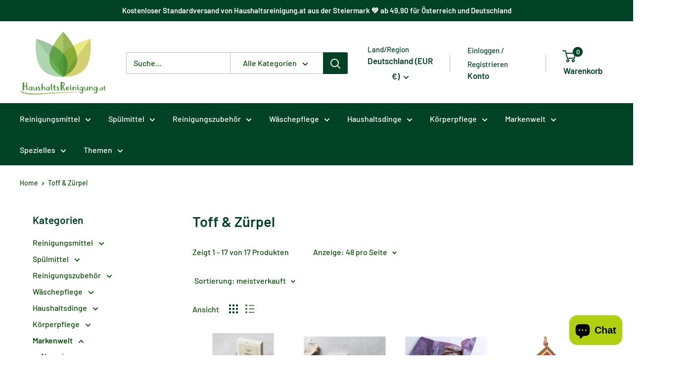

--- FILE ---
content_type: text/html; charset=utf-8
request_url: https://haushaltsreinigung.at/de-de/collections/toff-zurpel
body_size: 51037
content:
<!doctype html>

<html class="no-js" lang="de">
  <head>
    <meta charset="utf-8">
    <meta name="viewport" content="width=device-width, initial-scale=1.0, height=device-height, minimum-scale=1.0, maximum-scale=1.0">
    <meta name="theme-color" content="#0b500b"><title>Toff &amp; Zürpel l Haushaltsreinigung.at
</title><meta name="description" content="Entdecke nachhaltige Bienenwachstücher &amp; Reparaturwachs von Toff &amp; Zürpel – handgemacht in Deutschland. Natürlich frisch halten &amp; plastikfrei leben."><link rel="canonical" href="https://haushaltsreinigung.at/de-de/collections/toff-zurpel"><link rel="shortcut icon" href="//haushaltsreinigung.at/cdn/shop/files/android-chrome-144x144_96x96.png?v=1672741021" type="image/png"><link rel="preload" as="style" href="//haushaltsreinigung.at/cdn/shop/t/13/assets/theme.css?v=73576335940089929371753629244">
    <link rel="preload" as="style" href="//haushaltsreinigung.at/cdn/shop/t/13/assets/smdm-custom.scss.css?v=127522039269648019341748839838">
    <link rel="preload" as="script" href="//haushaltsreinigung.at/cdn/shop/t/13/assets/theme.js?v=179372540479631345661692193097">
    <link rel="preconnect" href="https://cdn.shopify.com">
    <link rel="preconnect" href="https://fonts.shopifycdn.com">
    <link rel="dns-prefetch" href="https://productreviews.shopifycdn.com">
    <link rel="dns-prefetch" href="https://ajax.googleapis.com">
    <link rel="dns-prefetch" href="https://maps.googleapis.com">
    <link rel="dns-prefetch" href="https://maps.gstatic.com">

    <meta property="og:type" content="website">
  <meta property="og:title" content="Toff &amp; Zürpel">
  <meta property="og:image" content="http://haushaltsreinigung.at/cdn/shop/collections/toff-zurpel-164260.webp?v=1733891797">
  <meta property="og:image:secure_url" content="https://haushaltsreinigung.at/cdn/shop/collections/toff-zurpel-164260.webp?v=1733891797">
  <meta property="og:image:width" content="800">
  <meta property="og:image:height" content="799"><meta property="og:description" content="Entdecke nachhaltige Bienenwachstücher &amp; Reparaturwachs von Toff &amp; Zürpel – handgemacht in Deutschland. Natürlich frisch halten &amp; plastikfrei leben."><meta property="og:url" content="https://haushaltsreinigung.at/de-de/collections/toff-zurpel">
<meta property="og:site_name" content="Flexgreen GmbH "><meta name="twitter:card" content="summary"><meta name="twitter:title" content="Toff & Zürpel">
  <meta name="twitter:description" content="Toff &amp;amp; Zürpel steht für nachhaltige Werte, handwerkliche Qualität und ästhetisch durchdachte Produkte. In ihrer Manufaktur in Deutschland fertigen sie in liebevoller Handarbeit hochwertige Bio-Bienenwachstücher und Zubehör wie Reparaturwachs – für einen Alltag mit weniger Plastik und mehr Bewusstsein. Die Basis ihrer Produkte bilden ausschließlich natürliche Rohstoffe: Bio-Baumwolle aus kontrolliert biologischem Anbau, Bienenwachs aus verantwortungsvoller Imkerei, Baumharz und fair gehandeltes Kokosöl. Diese Kombination sorgt nicht nur für eine zuverlässige Frischehaltung, sondern auch für die Langlebigkeit und antibakterielle Wirkung der Tücher. Was Toff &amp;amp; Zürpel besonders macht, ist die Liebe zum Detail. Jedes Produkt zeigt die Handschrift des Teams: ein minimalistisches Design, das die unvollkommene Schönheit der Natur widerspiegelt, und eine klare Vision – funktionale Produkte zu schaffen, die Ressourcen schonen und Freude machen. Als Marke steht Toff &amp;amp; Zürpel für die Verbindung aus ökologischer Verantwortung, fairer Produktion und hoher Alltagstauglichkeit.">
  <meta name="twitter:image" content="https://haushaltsreinigung.at/cdn/shop/collections/toff-zurpel-164260_600x600_crop_center.webp?v=1733891797">
    <link rel="preload" href="//haushaltsreinigung.at/cdn/fonts/barlow/barlow_n6.329f582a81f63f125e63c20a5a80ae9477df68e1.woff2" as="font" type="font/woff2" crossorigin><link rel="preload" href="//haushaltsreinigung.at/cdn/fonts/barlow/barlow_n5.a193a1990790eba0cc5cca569d23799830e90f07.woff2" as="font" type="font/woff2" crossorigin><style>
  @font-face {
  font-family: Barlow;
  font-weight: 600;
  font-style: normal;
  font-display: swap;
  src: url("//haushaltsreinigung.at/cdn/fonts/barlow/barlow_n6.329f582a81f63f125e63c20a5a80ae9477df68e1.woff2") format("woff2"),
       url("//haushaltsreinigung.at/cdn/fonts/barlow/barlow_n6.0163402e36247bcb8b02716880d0b39568412e9e.woff") format("woff");
}

  @font-face {
  font-family: Barlow;
  font-weight: 500;
  font-style: normal;
  font-display: swap;
  src: url("//haushaltsreinigung.at/cdn/fonts/barlow/barlow_n5.a193a1990790eba0cc5cca569d23799830e90f07.woff2") format("woff2"),
       url("//haushaltsreinigung.at/cdn/fonts/barlow/barlow_n5.ae31c82169b1dc0715609b8cc6a610b917808358.woff") format("woff");
}

@font-face {
  font-family: Barlow;
  font-weight: 600;
  font-style: normal;
  font-display: swap;
  src: url("//haushaltsreinigung.at/cdn/fonts/barlow/barlow_n6.329f582a81f63f125e63c20a5a80ae9477df68e1.woff2") format("woff2"),
       url("//haushaltsreinigung.at/cdn/fonts/barlow/barlow_n6.0163402e36247bcb8b02716880d0b39568412e9e.woff") format("woff");
}

@font-face {
  font-family: Barlow;
  font-weight: 600;
  font-style: italic;
  font-display: swap;
  src: url("//haushaltsreinigung.at/cdn/fonts/barlow/barlow_i6.5a22bd20fb27bad4d7674cc6e666fb9c77d813bb.woff2") format("woff2"),
       url("//haushaltsreinigung.at/cdn/fonts/barlow/barlow_i6.1c8787fcb59f3add01a87f21b38c7ef797e3b3a1.woff") format("woff");
}


  @font-face {
  font-family: Barlow;
  font-weight: 700;
  font-style: normal;
  font-display: swap;
  src: url("//haushaltsreinigung.at/cdn/fonts/barlow/barlow_n7.691d1d11f150e857dcbc1c10ef03d825bc378d81.woff2") format("woff2"),
       url("//haushaltsreinigung.at/cdn/fonts/barlow/barlow_n7.4fdbb1cb7da0e2c2f88492243ffa2b4f91924840.woff") format("woff");
}

  @font-face {
  font-family: Barlow;
  font-weight: 500;
  font-style: italic;
  font-display: swap;
  src: url("//haushaltsreinigung.at/cdn/fonts/barlow/barlow_i5.714d58286997b65cd479af615cfa9bb0a117a573.woff2") format("woff2"),
       url("//haushaltsreinigung.at/cdn/fonts/barlow/barlow_i5.0120f77e6447d3b5df4bbec8ad8c2d029d87fb21.woff") format("woff");
}

  @font-face {
  font-family: Barlow;
  font-weight: 700;
  font-style: italic;
  font-display: swap;
  src: url("//haushaltsreinigung.at/cdn/fonts/barlow/barlow_i7.50e19d6cc2ba5146fa437a5a7443c76d5d730103.woff2") format("woff2"),
       url("//haushaltsreinigung.at/cdn/fonts/barlow/barlow_i7.47e9f98f1b094d912e6fd631cc3fe93d9f40964f.woff") format("woff");
}


  :root {
    --default-text-font-size : 15px;
    --base-text-font-size    : 16px;
    --heading-font-family    : Barlow, sans-serif;
    --heading-font-weight    : 600;
    --heading-font-style     : normal;
    --text-font-family       : Barlow, sans-serif;
    --text-font-weight       : 500;
    --text-font-style        : normal;
    --text-font-bolder-weight: 600;
    --text-link-decoration   : underline;

    --text-color               : #0b500b;
    --text-color-rgb           : 11, 80, 11;
    --heading-color            : #004225;
    --border-color             : #ffffff;
    --border-color-rgb         : 255, 255, 255;
    --form-border-color        : #f2f2f2;
    --accent-color             : #0b500b;
    --accent-color-rgb         : 11, 80, 11;
    --link-color               : #ffffff;
    --link-color-hover         : #d9d9d9;
    --background               : #ffffff;
    --secondary-background     : #ffffff;
    --secondary-background-rgb : 255, 255, 255;
    --accent-background        : rgba(11, 80, 11, 0.08);

    --input-background: #ffffff;

    --error-color       : #ff0000;
    --error-background  : rgba(255, 0, 0, 0.07);
    --success-color     : #004225;
    --success-background: rgba(0, 66, 37, 0.11);

    --primary-button-background      : #088008;
    --primary-button-background-rgb  : 8, 128, 8;
    --primary-button-text-color      : #ffffff;
    --secondary-button-background    : #4f744f;
    --secondary-button-background-rgb: 79, 116, 79;
    --secondary-button-text-color    : #ffffff;

    --header-background      : #ffffff;
    --header-text-color      : #004225;
    --header-light-text-color: #004225;
    --header-border-color    : rgba(0, 66, 37, 0.3);
    --header-accent-color    : #004225;

    --footer-background-color:    #ffffff;
    --footer-heading-text-color:  #155315;
    --footer-body-text-color:     #0b500b;
    --footer-body-text-color-rgb: 11, 80, 11;
    --footer-accent-color:        #0b500b;
    --footer-accent-color-rgb:    11, 80, 11;
    --footer-border:              1px solid var(--border-color);
    
    --flickity-arrow-color: #cccccc;--product-on-sale-accent           : #ff0000;
    --product-on-sale-accent-rgb       : 255, 0, 0;
    --product-on-sale-color            : #ffffff;
    --product-in-stock-color           : #008a00;
    --product-low-stock-color          : #ee0000;
    --product-sold-out-color           : #aac61b;
    --product-custom-label-1-background: #008a00;
    --product-custom-label-1-color     : #ffffff;
    --product-custom-label-2-background: #00a500;
    --product-custom-label-2-color     : #ffffff;
    --product-review-star-color        : #ffbd00;

    --mobile-container-gutter : 20px;
    --desktop-container-gutter: 40px;

    /* Shopify related variables */
    --payment-terms-background-color: #ffffff;
  }
</style>

<script>
  // IE11 does not have support for CSS variables, so we have to polyfill them
  if (!(((window || {}).CSS || {}).supports && window.CSS.supports('(--a: 0)'))) {
    const script = document.createElement('script');
    script.type = 'text/javascript';
    script.src = 'https://cdn.jsdelivr.net/npm/css-vars-ponyfill@2';
    script.onload = function() {
      cssVars({});
    };

    document.getElementsByTagName('head')[0].appendChild(script);
  }
</script>

<script>window.performance && window.performance.mark && window.performance.mark('shopify.content_for_header.start');</script><meta id="shopify-digital-wallet" name="shopify-digital-wallet" content="/66323513612/digital_wallets/dialog">
<meta name="shopify-checkout-api-token" content="6db68c4a945920606ae27cc2ffc7c9f1">
<meta id="in-context-paypal-metadata" data-shop-id="66323513612" data-venmo-supported="false" data-environment="production" data-locale="de_DE" data-paypal-v4="true" data-currency="EUR">
<link rel="alternate" type="application/atom+xml" title="Feed" href="/de-de/collections/toff-zurpel.atom" />
<link rel="alternate" hreflang="x-default" href="https://haushaltsreinigung.at/collections/toff-zurpel">
<link rel="alternate" hreflang="de" href="https://haushaltsreinigung.at/collections/toff-zurpel">
<link rel="alternate" hreflang="de-DE" href="https://haushaltsreinigung.at/de-de/collections/toff-zurpel">
<link rel="alternate" type="application/json+oembed" href="https://haushaltsreinigung.at/de-de/collections/toff-zurpel.oembed">
<script async="async" src="/checkouts/internal/preloads.js?locale=de-DE"></script>
<script id="apple-pay-shop-capabilities" type="application/json">{"shopId":66323513612,"countryCode":"AT","currencyCode":"EUR","merchantCapabilities":["supports3DS"],"merchantId":"gid:\/\/shopify\/Shop\/66323513612","merchantName":"Flexgreen GmbH ","requiredBillingContactFields":["postalAddress","email","phone"],"requiredShippingContactFields":["postalAddress","email","phone"],"shippingType":"shipping","supportedNetworks":["visa","maestro","masterCard","amex"],"total":{"type":"pending","label":"Flexgreen GmbH ","amount":"1.00"},"shopifyPaymentsEnabled":true,"supportsSubscriptions":true}</script>
<script id="shopify-features" type="application/json">{"accessToken":"6db68c4a945920606ae27cc2ffc7c9f1","betas":["rich-media-storefront-analytics"],"domain":"haushaltsreinigung.at","predictiveSearch":true,"shopId":66323513612,"locale":"de"}</script>
<script>var Shopify = Shopify || {};
Shopify.shop = "haushaltsreinigung-at.myshopify.com";
Shopify.locale = "de";
Shopify.currency = {"active":"EUR","rate":"1.0"};
Shopify.country = "DE";
Shopify.theme = {"name":"[PROD] smdm | Warehouse 4.2.3","id":143652487436,"schema_name":"Warehouse","schema_version":"4.2.3","theme_store_id":871,"role":"main"};
Shopify.theme.handle = "null";
Shopify.theme.style = {"id":null,"handle":null};
Shopify.cdnHost = "haushaltsreinigung.at/cdn";
Shopify.routes = Shopify.routes || {};
Shopify.routes.root = "/de-de/";</script>
<script type="module">!function(o){(o.Shopify=o.Shopify||{}).modules=!0}(window);</script>
<script>!function(o){function n(){var o=[];function n(){o.push(Array.prototype.slice.apply(arguments))}return n.q=o,n}var t=o.Shopify=o.Shopify||{};t.loadFeatures=n(),t.autoloadFeatures=n()}(window);</script>
<script id="shop-js-analytics" type="application/json">{"pageType":"collection"}</script>
<script defer="defer" async type="module" src="//haushaltsreinigung.at/cdn/shopifycloud/shop-js/modules/v2/client.init-shop-cart-sync_kxAhZfSm.de.esm.js"></script>
<script defer="defer" async type="module" src="//haushaltsreinigung.at/cdn/shopifycloud/shop-js/modules/v2/chunk.common_5BMd6ono.esm.js"></script>
<script type="module">
  await import("//haushaltsreinigung.at/cdn/shopifycloud/shop-js/modules/v2/client.init-shop-cart-sync_kxAhZfSm.de.esm.js");
await import("//haushaltsreinigung.at/cdn/shopifycloud/shop-js/modules/v2/chunk.common_5BMd6ono.esm.js");

  window.Shopify.SignInWithShop?.initShopCartSync?.({"fedCMEnabled":true,"windoidEnabled":true});

</script>
<script id="__st">var __st={"a":66323513612,"offset":3600,"reqid":"71cc97f1-fa30-489a-be59-d7fe1974cd7d-1769021623","pageurl":"haushaltsreinigung.at\/de-de\/collections\/toff-zurpel","u":"5f92638caf5b","p":"collection","rtyp":"collection","rid":488704213260};</script>
<script>window.ShopifyPaypalV4VisibilityTracking = true;</script>
<script id="captcha-bootstrap">!function(){'use strict';const t='contact',e='account',n='new_comment',o=[[t,t],['blogs',n],['comments',n],[t,'customer']],c=[[e,'customer_login'],[e,'guest_login'],[e,'recover_customer_password'],[e,'create_customer']],r=t=>t.map((([t,e])=>`form[action*='/${t}']:not([data-nocaptcha='true']) input[name='form_type'][value='${e}']`)).join(','),a=t=>()=>t?[...document.querySelectorAll(t)].map((t=>t.form)):[];function s(){const t=[...o],e=r(t);return a(e)}const i='password',u='form_key',d=['recaptcha-v3-token','g-recaptcha-response','h-captcha-response',i],f=()=>{try{return window.sessionStorage}catch{return}},m='__shopify_v',_=t=>t.elements[u];function p(t,e,n=!1){try{const o=window.sessionStorage,c=JSON.parse(o.getItem(e)),{data:r}=function(t){const{data:e,action:n}=t;return t[m]||n?{data:e,action:n}:{data:t,action:n}}(c);for(const[e,n]of Object.entries(r))t.elements[e]&&(t.elements[e].value=n);n&&o.removeItem(e)}catch(o){console.error('form repopulation failed',{error:o})}}const l='form_type',E='cptcha';function T(t){t.dataset[E]=!0}const w=window,h=w.document,L='Shopify',v='ce_forms',y='captcha';let A=!1;((t,e)=>{const n=(g='f06e6c50-85a8-45c8-87d0-21a2b65856fe',I='https://cdn.shopify.com/shopifycloud/storefront-forms-hcaptcha/ce_storefront_forms_captcha_hcaptcha.v1.5.2.iife.js',D={infoText:'Durch hCaptcha geschützt',privacyText:'Datenschutz',termsText:'Allgemeine Geschäftsbedingungen'},(t,e,n)=>{const o=w[L][v],c=o.bindForm;if(c)return c(t,g,e,D).then(n);var r;o.q.push([[t,g,e,D],n]),r=I,A||(h.body.append(Object.assign(h.createElement('script'),{id:'captcha-provider',async:!0,src:r})),A=!0)});var g,I,D;w[L]=w[L]||{},w[L][v]=w[L][v]||{},w[L][v].q=[],w[L][y]=w[L][y]||{},w[L][y].protect=function(t,e){n(t,void 0,e),T(t)},Object.freeze(w[L][y]),function(t,e,n,w,h,L){const[v,y,A,g]=function(t,e,n){const i=e?o:[],u=t?c:[],d=[...i,...u],f=r(d),m=r(i),_=r(d.filter((([t,e])=>n.includes(e))));return[a(f),a(m),a(_),s()]}(w,h,L),I=t=>{const e=t.target;return e instanceof HTMLFormElement?e:e&&e.form},D=t=>v().includes(t);t.addEventListener('submit',(t=>{const e=I(t);if(!e)return;const n=D(e)&&!e.dataset.hcaptchaBound&&!e.dataset.recaptchaBound,o=_(e),c=g().includes(e)&&(!o||!o.value);(n||c)&&t.preventDefault(),c&&!n&&(function(t){try{if(!f())return;!function(t){const e=f();if(!e)return;const n=_(t);if(!n)return;const o=n.value;o&&e.removeItem(o)}(t);const e=Array.from(Array(32),(()=>Math.random().toString(36)[2])).join('');!function(t,e){_(t)||t.append(Object.assign(document.createElement('input'),{type:'hidden',name:u})),t.elements[u].value=e}(t,e),function(t,e){const n=f();if(!n)return;const o=[...t.querySelectorAll(`input[type='${i}']`)].map((({name:t})=>t)),c=[...d,...o],r={};for(const[a,s]of new FormData(t).entries())c.includes(a)||(r[a]=s);n.setItem(e,JSON.stringify({[m]:1,action:t.action,data:r}))}(t,e)}catch(e){console.error('failed to persist form',e)}}(e),e.submit())}));const S=(t,e)=>{t&&!t.dataset[E]&&(n(t,e.some((e=>e===t))),T(t))};for(const o of['focusin','change'])t.addEventListener(o,(t=>{const e=I(t);D(e)&&S(e,y())}));const B=e.get('form_key'),M=e.get(l),P=B&&M;t.addEventListener('DOMContentLoaded',(()=>{const t=y();if(P)for(const e of t)e.elements[l].value===M&&p(e,B);[...new Set([...A(),...v().filter((t=>'true'===t.dataset.shopifyCaptcha))])].forEach((e=>S(e,t)))}))}(h,new URLSearchParams(w.location.search),n,t,e,['guest_login'])})(!0,!0)}();</script>
<script integrity="sha256-4kQ18oKyAcykRKYeNunJcIwy7WH5gtpwJnB7kiuLZ1E=" data-source-attribution="shopify.loadfeatures" defer="defer" src="//haushaltsreinigung.at/cdn/shopifycloud/storefront/assets/storefront/load_feature-a0a9edcb.js" crossorigin="anonymous"></script>
<script data-source-attribution="shopify.dynamic_checkout.dynamic.init">var Shopify=Shopify||{};Shopify.PaymentButton=Shopify.PaymentButton||{isStorefrontPortableWallets:!0,init:function(){window.Shopify.PaymentButton.init=function(){};var t=document.createElement("script");t.src="https://haushaltsreinigung.at/cdn/shopifycloud/portable-wallets/latest/portable-wallets.de.js",t.type="module",document.head.appendChild(t)}};
</script>
<script data-source-attribution="shopify.dynamic_checkout.buyer_consent">
  function portableWalletsHideBuyerConsent(e){var t=document.getElementById("shopify-buyer-consent"),n=document.getElementById("shopify-subscription-policy-button");t&&n&&(t.classList.add("hidden"),t.setAttribute("aria-hidden","true"),n.removeEventListener("click",e))}function portableWalletsShowBuyerConsent(e){var t=document.getElementById("shopify-buyer-consent"),n=document.getElementById("shopify-subscription-policy-button");t&&n&&(t.classList.remove("hidden"),t.removeAttribute("aria-hidden"),n.addEventListener("click",e))}window.Shopify?.PaymentButton&&(window.Shopify.PaymentButton.hideBuyerConsent=portableWalletsHideBuyerConsent,window.Shopify.PaymentButton.showBuyerConsent=portableWalletsShowBuyerConsent);
</script>
<script data-source-attribution="shopify.dynamic_checkout.cart.bootstrap">document.addEventListener("DOMContentLoaded",(function(){function t(){return document.querySelector("shopify-accelerated-checkout-cart, shopify-accelerated-checkout")}if(t())Shopify.PaymentButton.init();else{new MutationObserver((function(e,n){t()&&(Shopify.PaymentButton.init(),n.disconnect())})).observe(document.body,{childList:!0,subtree:!0})}}));
</script>
<script id='scb4127' type='text/javascript' async='' src='https://haushaltsreinigung.at/cdn/shopifycloud/privacy-banner/storefront-banner.js'></script><link id="shopify-accelerated-checkout-styles" rel="stylesheet" media="screen" href="https://haushaltsreinigung.at/cdn/shopifycloud/portable-wallets/latest/accelerated-checkout-backwards-compat.css" crossorigin="anonymous">
<style id="shopify-accelerated-checkout-cart">
        #shopify-buyer-consent {
  margin-top: 1em;
  display: inline-block;
  width: 100%;
}

#shopify-buyer-consent.hidden {
  display: none;
}

#shopify-subscription-policy-button {
  background: none;
  border: none;
  padding: 0;
  text-decoration: underline;
  font-size: inherit;
  cursor: pointer;
}

#shopify-subscription-policy-button::before {
  box-shadow: none;
}

      </style>

<script>window.performance && window.performance.mark && window.performance.mark('shopify.content_for_header.end');</script><link rel="stylesheet" href="//haushaltsreinigung.at/cdn/shop/t/13/assets/theme.css?v=73576335940089929371753629244">
    <link rel="stylesheet" href="//haushaltsreinigung.at/cdn/shop/t/13/assets/smdm-custom.scss.css?v=127522039269648019341748839838">

    


  <script type="application/ld+json">
  {
    "@context": "https://schema.org",
    "@type": "BreadcrumbList",
  "itemListElement": [{
      "@type": "ListItem",
      "position": 1,
      "name": "Home",
      "item": "https://haushaltsreinigung.at"
    },{
          "@type": "ListItem",
          "position": 2,
          "name": "Toff \u0026 Zürpel",
          "item": "https://haushaltsreinigung.at/de-de/collections/toff-zurpel"
        }]
  }
  </script>



    <script>
      // This allows to expose several variables to the global scope, to be used in scripts
      window.theme = {
        pageType: "collection",
        cartCount: 0,
        moneyFormat: "€{{amount_with_comma_separator}}",
        moneyWithCurrencyFormat: "€{{amount_with_comma_separator}} EUR",
        currencyCodeEnabled: true,
        showDiscount: true,
        discountMode: "percentage",
        cartType: "message"
      };

      window.routes = {
        rootUrl: "\/de-de",
        rootUrlWithoutSlash: "\/de-de",
        cartUrl: "\/de-de\/cart",
        cartAddUrl: "\/de-de\/cart\/add",
        cartChangeUrl: "\/de-de\/cart\/change",
        searchUrl: "\/de-de\/search",
        productRecommendationsUrl: "\/de-de\/recommendations\/products"
      };

      window.languages = {
        productRegularPrice: "Normalpreis",
        productSalePrice: "Sonderpreis",
        collectionOnSaleLabel: "Einsparung {{savings}}",
        productFormUnavailable: "Nicht verfügbar",
        productFormAddToCart: "In den Warenkorb",
        productFormPreOrder: "Vorbestellung",
        productFormSoldOut: "Ausverkauft",
        productAdded: "Produkt wurde in Deinen Warenkorb gelegt",
        productAddedShort: "Hinzugefügt",
        shippingEstimatorNoResults: "Es konnten für Deine Adresse keine Versandkosten ermittelt werden.",
        shippingEstimatorOneResult: "Es gibt eine Versandmethode für Deine Adresse:",
        shippingEstimatorMultipleResults: "Es gibt {{count}} Versandmethoden für Deine Adresse:",
        shippingEstimatorErrors: "Es gibt Fehler:"
      };

      document.documentElement.className = document.documentElement.className.replace('no-js', 'js');
    </script><script src="//haushaltsreinigung.at/cdn/shop/t/13/assets/theme.js?v=179372540479631345661692193097" defer></script>
    <script src="//haushaltsreinigung.at/cdn/shop/t/13/assets/smdm-custom.js?v=111603181540343972631692193097" defer></script>
    <script src="//haushaltsreinigung.at/cdn/shop/t/13/assets/custom.js?v=102476495355921946141692193097" defer></script><script>
        (function () {
          window.onpageshow = function() {
            // We force re-freshing the cart content onpageshow, as most browsers will serve a cache copy when hitting the
            // back button, which cause staled data
            document.documentElement.dispatchEvent(new CustomEvent('cart:refresh', {
              bubbles: true,
              detail: {scrollToTop: false}
            }));
          };
        })();
      </script><script type="text/javascript">
  window.Pop = window.Pop || {};
  window.Pop.common = window.Pop.common || {};
  window.Pop.common.shop = {
    permanent_domain: 'haushaltsreinigung-at.myshopify.com',
    currency: "EUR",
    money_format: "€{{amount_with_comma_separator}}",
    id: 66323513612
  };
  

  window.Pop.common.template = 'collection';
  window.Pop.common.cart = {};
  window.Pop.common.vapid_public_key = "BJuXCmrtTK335SuczdNVYrGVtP_WXn4jImChm49st7K7z7e8gxSZUKk4DhUpk8j2Xpiw5G4-ylNbMKLlKkUEU98=";
  window.Pop.global_config = {"asset_urls":{"loy":{},"rev":{},"pu":{"init_js":null},"widgets":{"init_js":"https:\/\/cdn.shopify.com\/s\/files\/1\/0194\/1736\/6592\/t\/1\/assets\/ba_widget_init.js?v=1704919191","modal_js":"https:\/\/cdn.shopify.com\/s\/files\/1\/0194\/1736\/6592\/t\/1\/assets\/ba_widget_modal.js?v=1704919193","modal_css":"https:\/\/cdn.shopify.com\/s\/files\/1\/0194\/1736\/6592\/t\/1\/assets\/ba_widget_modal.css?v=1654723622"},"forms":{},"global":{"helper_js":"https:\/\/cdn.shopify.com\/s\/files\/1\/0194\/1736\/6592\/t\/1\/assets\/ba_pop_tracking.js?v=1704919189"}},"proxy_paths":{"pop":"\/apps\/ba-pop","app_metrics":"\/apps\/ba-pop\/app_metrics","push_subscription":"\/apps\/ba-pop\/push"},"aat":["pop"],"pv":false,"sts":false,"bam":false,"batc":false,"base_money_format":"€{{amount_with_comma_separator}}","loy_js_api_enabled":false,"shop":{"id":66323513612,"name":"Haushaltsreinigung.at","domain":"haushaltsreinigung.at"}};
  window.Pop.widgets_config = {"id":190350,"active":true,"frequency_limit_amount":2,"frequency_limit_time_unit":"days","background_image":{"position":"none","widget_background_preview_url":""},"initial_state":{"body":"Registriere dich und sichere dir deinen Rabatt","title":"Erhalte -10% auf deine erste Bestellung!","cta_text":"Rabatt erhalten","show_email":"true","action_text":"Saving...","footer_text":"Sie melden sich an, um Mitteilungen per E-Mail zu erhalten und können diese jederzeit abbestellen.","dismiss_text":"Nein, danke!","email_placeholder":"Email Address","phone_placeholder":"Phone Number"},"success_state":{"body":"Danke, dass Sie sich angemeldet haben. Kopieren Sie Ihren Rabattcode und wenden Sie ihn bei Ihrer nächsten Bestellung an.","title":"Rabatt freigeschaltet 🎉","cta_text":"Weiter einkaufen","cta_action":"dismiss","redirect_url":"","open_url_new_tab":"false"},"closed_state":{"action":"close_widget","font_size":"20","action_text":"GET 10% OFF","display_offset":"300","display_position":"left"},"error_state":{"submit_error":"Entschuldigung, bitte versuchen Sie es später noch einmal","invalid_email":"Bitte geben Sie eine gültige E-Mail Adresse ein!","error_subscribing":"Fehler beim Abonnieren, bitte versuchen Sie es später noch einmal","already_registered":"Sie haben sich bereits registriert","invalid_phone_number":"Please enter valid phone number!"},"trigger":{"action":"on_timer","delay_in_seconds":"0"},"colors":{"link_color":"#4FC3F7","sticky_bar_bg":"#C62828","cta_font_color":"#fff","body_font_color":"#000","sticky_bar_text":"#fff","background_color":"#fff","error_text_color":"#ff2626","title_font_color":"#000","footer_font_color":"#bbb","dismiss_font_color":"#bbb","cta_background_color":"#000","sticky_coupon_bar_bg":"#286ef8","error_text_background":"","sticky_coupon_bar_text":"#fff"},"sticky_coupon_bar":{"enabled":"false","message":"Don't forget to use your code"},"display_style":{"font":"Arial","size":"regular","align":"center"},"dismissable":true,"has_background":false,"opt_in_channels":["email"],"rules":[],"widget_css":".powered_by_rivo{\n  display: block;\n}\n.ba_widget_main_design {\n  background: #fff;\n}\n.ba_widget_content{text-align: center}\n.ba_widget_parent{\n  font-family: Arial;\n}\n.ba_widget_parent.background{\n}\n.ba_widget_left_content{\n}\n.ba_widget_right_content{\n}\n#ba_widget_cta_button:disabled{\n  background: #000cc;\n}\n#ba_widget_cta_button{\n  background: #000;\n  color: #fff;\n}\n#ba_widget_cta_button:after {\n  background: #000e0;\n}\n.ba_initial_state_title, .ba_success_state_title{\n  color: #000;\n}\n.ba_initial_state_body, .ba_success_state_body{\n  color: #000;\n}\n.ba_initial_state_dismiss_text{\n  color: #bbb;\n}\n.ba_initial_state_footer_text, .ba_initial_state_sms_agreement{\n  color: #bbb;\n}\n.ba_widget_error{\n  color: #ff2626;\n  background: ;\n}\n.ba_link_color{\n  color: #4FC3F7;\n}\n","custom_css":null,"logo":null};
</script>


<script type="text/javascript">
  

  (function() {
    //Global snippet for Email Popups
    //this is updated automatically - do not edit manually.
    document.addEventListener('DOMContentLoaded', function() {
      function loadScript(src, defer, done) {
        var js = document.createElement('script');
        js.src = src;
        js.defer = defer;
        js.onload = function(){done();};
        js.onerror = function(){
          done(new Error('Failed to load script ' + src));
        };
        document.head.appendChild(js);
      }

      function browserSupportsAllFeatures() {
        return window.Promise && window.fetch && window.Symbol;
      }

      if (browserSupportsAllFeatures()) {
        main();
      } else {
        loadScript('https://polyfill-fastly.net/v3/polyfill.min.js?features=Promise,fetch', true, main);
      }

      function loadAppScripts(){
        const popAppEmbedEnabled = document.getElementById("pop-app-embed-init");

        if (window.Pop.global_config.aat.includes("pop") && !popAppEmbedEnabled){
          loadScript(window.Pop.global_config.asset_urls.widgets.init_js, true, function(){});
        }
      }

      function main(err) {
        loadScript(window.Pop.global_config.asset_urls.global.helper_js, false, loadAppScripts);
      }
    });
  })();
</script>

<script src="https://cdn.shopify.com/extensions/e8878072-2f6b-4e89-8082-94b04320908d/inbox-1254/assets/inbox-chat-loader.js" type="text/javascript" defer="defer"></script>
<link href="https://monorail-edge.shopifysvc.com" rel="dns-prefetch">
<script>(function(){if ("sendBeacon" in navigator && "performance" in window) {try {var session_token_from_headers = performance.getEntriesByType('navigation')[0].serverTiming.find(x => x.name == '_s').description;} catch {var session_token_from_headers = undefined;}var session_cookie_matches = document.cookie.match(/_shopify_s=([^;]*)/);var session_token_from_cookie = session_cookie_matches && session_cookie_matches.length === 2 ? session_cookie_matches[1] : "";var session_token = session_token_from_headers || session_token_from_cookie || "";function handle_abandonment_event(e) {var entries = performance.getEntries().filter(function(entry) {return /monorail-edge.shopifysvc.com/.test(entry.name);});if (!window.abandonment_tracked && entries.length === 0) {window.abandonment_tracked = true;var currentMs = Date.now();var navigation_start = performance.timing.navigationStart;var payload = {shop_id: 66323513612,url: window.location.href,navigation_start,duration: currentMs - navigation_start,session_token,page_type: "collection"};window.navigator.sendBeacon("https://monorail-edge.shopifysvc.com/v1/produce", JSON.stringify({schema_id: "online_store_buyer_site_abandonment/1.1",payload: payload,metadata: {event_created_at_ms: currentMs,event_sent_at_ms: currentMs}}));}}window.addEventListener('pagehide', handle_abandonment_event);}}());</script>
<script id="web-pixels-manager-setup">(function e(e,d,r,n,o){if(void 0===o&&(o={}),!Boolean(null===(a=null===(i=window.Shopify)||void 0===i?void 0:i.analytics)||void 0===a?void 0:a.replayQueue)){var i,a;window.Shopify=window.Shopify||{};var t=window.Shopify;t.analytics=t.analytics||{};var s=t.analytics;s.replayQueue=[],s.publish=function(e,d,r){return s.replayQueue.push([e,d,r]),!0};try{self.performance.mark("wpm:start")}catch(e){}var l=function(){var e={modern:/Edge?\/(1{2}[4-9]|1[2-9]\d|[2-9]\d{2}|\d{4,})\.\d+(\.\d+|)|Firefox\/(1{2}[4-9]|1[2-9]\d|[2-9]\d{2}|\d{4,})\.\d+(\.\d+|)|Chrom(ium|e)\/(9{2}|\d{3,})\.\d+(\.\d+|)|(Maci|X1{2}).+ Version\/(15\.\d+|(1[6-9]|[2-9]\d|\d{3,})\.\d+)([,.]\d+|)( \(\w+\)|)( Mobile\/\w+|) Safari\/|Chrome.+OPR\/(9{2}|\d{3,})\.\d+\.\d+|(CPU[ +]OS|iPhone[ +]OS|CPU[ +]iPhone|CPU IPhone OS|CPU iPad OS)[ +]+(15[._]\d+|(1[6-9]|[2-9]\d|\d{3,})[._]\d+)([._]\d+|)|Android:?[ /-](13[3-9]|1[4-9]\d|[2-9]\d{2}|\d{4,})(\.\d+|)(\.\d+|)|Android.+Firefox\/(13[5-9]|1[4-9]\d|[2-9]\d{2}|\d{4,})\.\d+(\.\d+|)|Android.+Chrom(ium|e)\/(13[3-9]|1[4-9]\d|[2-9]\d{2}|\d{4,})\.\d+(\.\d+|)|SamsungBrowser\/([2-9]\d|\d{3,})\.\d+/,legacy:/Edge?\/(1[6-9]|[2-9]\d|\d{3,})\.\d+(\.\d+|)|Firefox\/(5[4-9]|[6-9]\d|\d{3,})\.\d+(\.\d+|)|Chrom(ium|e)\/(5[1-9]|[6-9]\d|\d{3,})\.\d+(\.\d+|)([\d.]+$|.*Safari\/(?![\d.]+ Edge\/[\d.]+$))|(Maci|X1{2}).+ Version\/(10\.\d+|(1[1-9]|[2-9]\d|\d{3,})\.\d+)([,.]\d+|)( \(\w+\)|)( Mobile\/\w+|) Safari\/|Chrome.+OPR\/(3[89]|[4-9]\d|\d{3,})\.\d+\.\d+|(CPU[ +]OS|iPhone[ +]OS|CPU[ +]iPhone|CPU IPhone OS|CPU iPad OS)[ +]+(10[._]\d+|(1[1-9]|[2-9]\d|\d{3,})[._]\d+)([._]\d+|)|Android:?[ /-](13[3-9]|1[4-9]\d|[2-9]\d{2}|\d{4,})(\.\d+|)(\.\d+|)|Mobile Safari.+OPR\/([89]\d|\d{3,})\.\d+\.\d+|Android.+Firefox\/(13[5-9]|1[4-9]\d|[2-9]\d{2}|\d{4,})\.\d+(\.\d+|)|Android.+Chrom(ium|e)\/(13[3-9]|1[4-9]\d|[2-9]\d{2}|\d{4,})\.\d+(\.\d+|)|Android.+(UC? ?Browser|UCWEB|U3)[ /]?(15\.([5-9]|\d{2,})|(1[6-9]|[2-9]\d|\d{3,})\.\d+)\.\d+|SamsungBrowser\/(5\.\d+|([6-9]|\d{2,})\.\d+)|Android.+MQ{2}Browser\/(14(\.(9|\d{2,})|)|(1[5-9]|[2-9]\d|\d{3,})(\.\d+|))(\.\d+|)|K[Aa][Ii]OS\/(3\.\d+|([4-9]|\d{2,})\.\d+)(\.\d+|)/},d=e.modern,r=e.legacy,n=navigator.userAgent;return n.match(d)?"modern":n.match(r)?"legacy":"unknown"}(),u="modern"===l?"modern":"legacy",c=(null!=n?n:{modern:"",legacy:""})[u],f=function(e){return[e.baseUrl,"/wpm","/b",e.hashVersion,"modern"===e.buildTarget?"m":"l",".js"].join("")}({baseUrl:d,hashVersion:r,buildTarget:u}),m=function(e){var d=e.version,r=e.bundleTarget,n=e.surface,o=e.pageUrl,i=e.monorailEndpoint;return{emit:function(e){var a=e.status,t=e.errorMsg,s=(new Date).getTime(),l=JSON.stringify({metadata:{event_sent_at_ms:s},events:[{schema_id:"web_pixels_manager_load/3.1",payload:{version:d,bundle_target:r,page_url:o,status:a,surface:n,error_msg:t},metadata:{event_created_at_ms:s}}]});if(!i)return console&&console.warn&&console.warn("[Web Pixels Manager] No Monorail endpoint provided, skipping logging."),!1;try{return self.navigator.sendBeacon.bind(self.navigator)(i,l)}catch(e){}var u=new XMLHttpRequest;try{return u.open("POST",i,!0),u.setRequestHeader("Content-Type","text/plain"),u.send(l),!0}catch(e){return console&&console.warn&&console.warn("[Web Pixels Manager] Got an unhandled error while logging to Monorail."),!1}}}}({version:r,bundleTarget:l,surface:e.surface,pageUrl:self.location.href,monorailEndpoint:e.monorailEndpoint});try{o.browserTarget=l,function(e){var d=e.src,r=e.async,n=void 0===r||r,o=e.onload,i=e.onerror,a=e.sri,t=e.scriptDataAttributes,s=void 0===t?{}:t,l=document.createElement("script"),u=document.querySelector("head"),c=document.querySelector("body");if(l.async=n,l.src=d,a&&(l.integrity=a,l.crossOrigin="anonymous"),s)for(var f in s)if(Object.prototype.hasOwnProperty.call(s,f))try{l.dataset[f]=s[f]}catch(e){}if(o&&l.addEventListener("load",o),i&&l.addEventListener("error",i),u)u.appendChild(l);else{if(!c)throw new Error("Did not find a head or body element to append the script");c.appendChild(l)}}({src:f,async:!0,onload:function(){if(!function(){var e,d;return Boolean(null===(d=null===(e=window.Shopify)||void 0===e?void 0:e.analytics)||void 0===d?void 0:d.initialized)}()){var d=window.webPixelsManager.init(e)||void 0;if(d){var r=window.Shopify.analytics;r.replayQueue.forEach((function(e){var r=e[0],n=e[1],o=e[2];d.publishCustomEvent(r,n,o)})),r.replayQueue=[],r.publish=d.publishCustomEvent,r.visitor=d.visitor,r.initialized=!0}}},onerror:function(){return m.emit({status:"failed",errorMsg:"".concat(f," has failed to load")})},sri:function(e){var d=/^sha384-[A-Za-z0-9+/=]+$/;return"string"==typeof e&&d.test(e)}(c)?c:"",scriptDataAttributes:o}),m.emit({status:"loading"})}catch(e){m.emit({status:"failed",errorMsg:(null==e?void 0:e.message)||"Unknown error"})}}})({shopId: 66323513612,storefrontBaseUrl: "https://haushaltsreinigung.at",extensionsBaseUrl: "https://extensions.shopifycdn.com/cdn/shopifycloud/web-pixels-manager",monorailEndpoint: "https://monorail-edge.shopifysvc.com/unstable/produce_batch",surface: "storefront-renderer",enabledBetaFlags: ["2dca8a86"],webPixelsConfigList: [{"id":"1246298380","configuration":"{\"config\":\"{\\\"google_tag_ids\\\":[\\\"GT-MBT2FJJJ\\\"],\\\"target_country\\\":\\\"AT\\\",\\\"gtag_events\\\":[{\\\"type\\\":\\\"view_item\\\",\\\"action_label\\\":\\\"MC-83YT5RKDC0\\\"},{\\\"type\\\":\\\"purchase\\\",\\\"action_label\\\":\\\"MC-83YT5RKDC0\\\"},{\\\"type\\\":\\\"page_view\\\",\\\"action_label\\\":\\\"MC-83YT5RKDC0\\\"}],\\\"enable_monitoring_mode\\\":false}\"}","eventPayloadVersion":"v1","runtimeContext":"OPEN","scriptVersion":"b2a88bafab3e21179ed38636efcd8a93","type":"APP","apiClientId":1780363,"privacyPurposes":[],"dataSharingAdjustments":{"protectedCustomerApprovalScopes":["read_customer_address","read_customer_email","read_customer_name","read_customer_personal_data","read_customer_phone"]}},{"id":"546472204","configuration":"{\"pixel_id\":\"1310063689955751\",\"pixel_type\":\"facebook_pixel\",\"metaapp_system_user_token\":\"-\"}","eventPayloadVersion":"v1","runtimeContext":"OPEN","scriptVersion":"ca16bc87fe92b6042fbaa3acc2fbdaa6","type":"APP","apiClientId":2329312,"privacyPurposes":["ANALYTICS","MARKETING","SALE_OF_DATA"],"dataSharingAdjustments":{"protectedCustomerApprovalScopes":["read_customer_address","read_customer_email","read_customer_name","read_customer_personal_data","read_customer_phone"]}},{"id":"shopify-app-pixel","configuration":"{}","eventPayloadVersion":"v1","runtimeContext":"STRICT","scriptVersion":"0450","apiClientId":"shopify-pixel","type":"APP","privacyPurposes":["ANALYTICS","MARKETING"]},{"id":"shopify-custom-pixel","eventPayloadVersion":"v1","runtimeContext":"LAX","scriptVersion":"0450","apiClientId":"shopify-pixel","type":"CUSTOM","privacyPurposes":["ANALYTICS","MARKETING"]}],isMerchantRequest: false,initData: {"shop":{"name":"Flexgreen GmbH ","paymentSettings":{"currencyCode":"EUR"},"myshopifyDomain":"haushaltsreinigung-at.myshopify.com","countryCode":"AT","storefrontUrl":"https:\/\/haushaltsreinigung.at\/de-de"},"customer":null,"cart":null,"checkout":null,"productVariants":[],"purchasingCompany":null},},"https://haushaltsreinigung.at/cdn","fcfee988w5aeb613cpc8e4bc33m6693e112",{"modern":"","legacy":""},{"shopId":"66323513612","storefrontBaseUrl":"https:\/\/haushaltsreinigung.at","extensionBaseUrl":"https:\/\/extensions.shopifycdn.com\/cdn\/shopifycloud\/web-pixels-manager","surface":"storefront-renderer","enabledBetaFlags":"[\"2dca8a86\"]","isMerchantRequest":"false","hashVersion":"fcfee988w5aeb613cpc8e4bc33m6693e112","publish":"custom","events":"[[\"page_viewed\",{}],[\"collection_viewed\",{\"collection\":{\"id\":\"488704213260\",\"title\":\"Toff \u0026 Zürpel\",\"productVariants\":[{\"price\":{\"amount\":11.9,\"currencyCode\":\"EUR\"},\"product\":{\"title\":\"Seifenschale graphit\",\"vendor\":\"Toff \u0026 Zürpel\",\"id\":\"11710394466572\",\"untranslatedTitle\":\"Seifenschale graphit\",\"url\":\"\/de-de\/products\/seifenschale-graphit\",\"type\":\"Seifenschale\"},\"id\":\"54565874303244\",\"image\":{\"src\":\"\/\/haushaltsreinigung.at\/cdn\/shop\/files\/seifenschale-graphitflexgreen-gmbh-3445510.webp?v=1763754161\"},\"sku\":null,\"title\":\"Default Title\",\"untranslatedTitle\":\"Default Title\"},{\"price\":{\"amount\":11.9,\"currencyCode\":\"EUR\"},\"product\":{\"title\":\"Haushaltsseife mit Bienenwachs \u0026 Kiefernharz\",\"vendor\":\"Toff \u0026 Zürpel\",\"id\":\"11710388371724\",\"untranslatedTitle\":\"Haushaltsseife mit Bienenwachs \u0026 Kiefernharz\",\"url\":\"\/de-de\/products\/haushaltsseife\",\"type\":\"Bienenwachstuch\"},\"id\":\"54565869060364\",\"image\":{\"src\":\"\/\/haushaltsreinigung.at\/cdn\/shop\/files\/haushaltsseife-mit-bienenwachs-kiefernharzflexgreen-gmbh-4050258.jpg?v=1763754164\"},\"sku\":\"S01001\",\"title\":\"Default Title\",\"untranslatedTitle\":\"Default Title\"},{\"price\":{\"amount\":6.94,\"currencyCode\":\"EUR\"},\"product\":{\"title\":\"Bienenwachstuch Large in lila\",\"vendor\":\"Toff \u0026 Zürpel\",\"id\":\"11566603403532\",\"untranslatedTitle\":\"Bienenwachstuch Large in lila\",\"url\":\"\/de-de\/products\/bienenwachstuch-large-in-lila\",\"type\":\"Bienenwachstuch\"},\"id\":\"54193598038284\",\"image\":{\"src\":\"\/\/haushaltsreinigung.at\/cdn\/shop\/files\/bienenwachstuch-large-in-lilahaushaltsreinigungat-492374.jpg?v=1743395510\"},\"sku\":null,\"title\":\"Default Title\",\"untranslatedTitle\":\"Default Title\"},{\"price\":{\"amount\":11.9,\"currencyCode\":\"EUR\"},\"product\":{\"title\":\"Bienenwachstuch Komplettset\",\"vendor\":\"Toff \u0026 Zürpel\",\"id\":\"11566587445516\",\"untranslatedTitle\":\"Bienenwachstuch Komplettset\",\"url\":\"\/de-de\/products\/bienenwachstuch-komplettset\",\"type\":\"Bienenwachstuch\"},\"id\":\"54193563795724\",\"image\":{\"src\":\"\/\/haushaltsreinigung.at\/cdn\/shop\/files\/bienenwachstuch-komplettsethaushaltsreinigungat-747295.jpg?v=1743395524\"},\"sku\":null,\"title\":\"Default Title\",\"untranslatedTitle\":\"Default Title\"},{\"price\":{\"amount\":6.45,\"currencyCode\":\"EUR\"},\"product\":{\"title\":\"DIY Repair Wachs für Bienenwachstücher\",\"vendor\":\"Toff und Zürpel\",\"id\":\"8276486062348\",\"untranslatedTitle\":\"DIY Repair Wachs für Bienenwachstücher\",\"url\":\"\/de-de\/products\/diy-repair-wachs-fur-bienenwachstucher\",\"type\":\"Bienenwachstuch\"},\"id\":\"44280091312396\",\"image\":{\"src\":\"\/\/haushaltsreinigung.at\/cdn\/shop\/files\/diy-repair-wachs-fur-bienenwachstucherhaushaltsreinigungat-995857.webp?v=1733892001\"},\"sku\":\"B11001\",\"title\":\"Default Title\",\"untranslatedTitle\":\"Default Title\"},{\"price\":{\"amount\":19.84,\"currencyCode\":\"EUR\"},\"product\":{\"title\":\"Bienenwachstücher Set Medium \u0026 Large\",\"vendor\":\"Toff \u0026 Zürpel\",\"id\":\"11690013294860\",\"untranslatedTitle\":\"Bienenwachstücher Set Medium \u0026 Large\",\"url\":\"\/de-de\/products\/bienenwachstucher-set-medium-large-2\",\"type\":\"Bienenwachstuch\"},\"id\":\"54516857176332\",\"image\":{\"src\":\"\/\/haushaltsreinigung.at\/cdn\/shop\/files\/bienenwachstucher-set-medium-largeflexgreen-gmbh-8742817.webp?v=1761171082\"},\"sku\":\"B08001\",\"title\":\"Blau und Gelb\",\"untranslatedTitle\":\"Blau und Gelb\"},{\"price\":{\"amount\":13.89,\"currencyCode\":\"EUR\"},\"product\":{\"title\":\"Bienenwachstücher 3er Set Samm\",\"vendor\":\"Toff \u0026 Zürpel\",\"id\":\"11689996976396\",\"untranslatedTitle\":\"Bienenwachstücher 3er Set Samm\",\"url\":\"\/de-de\/products\/bienenwachstucher-3er-set-samm-1\",\"type\":\"Bienenwachstuch\"},\"id\":\"54510708064524\",\"image\":{\"src\":\"\/\/haushaltsreinigung.at\/cdn\/shop\/files\/bienenwachstucher-3er-set-sammflexgreen-gmbh-6159412.webp?v=1760811290\"},\"sku\":\"B02003\",\"title\":\"Default Title\",\"untranslatedTitle\":\"Default Title\"},{\"price\":{\"amount\":6.94,\"currencyCode\":\"EUR\"},\"product\":{\"title\":\"Bienenwachstuch 2 Stück in Möhre und Natur\",\"vendor\":\"Toff \u0026 Zürpel\",\"id\":\"11566604648716\",\"untranslatedTitle\":\"Bienenwachstuch 2 Stück in Möhre und Natur\",\"url\":\"\/de-de\/products\/bienenwachstuch-2-stuck\",\"type\":\"Bienenwachstuch\"},\"id\":\"54193601151244\",\"image\":{\"src\":\"\/\/haushaltsreinigung.at\/cdn\/shop\/files\/wer.jpg?v=1743351167\"},\"sku\":null,\"title\":\"Default Title\",\"untranslatedTitle\":\"Default Title\"},{\"price\":{\"amount\":6.94,\"currencyCode\":\"EUR\"},\"product\":{\"title\":\"Bienenwachstuch Large orange \\\"Wilde Möhre\\\"\",\"vendor\":\"Toff \u0026 Zürpel\",\"id\":\"11566602027276\",\"untranslatedTitle\":\"Bienenwachstuch Large orange \\\"Wilde Möhre\\\"\",\"url\":\"\/de-de\/products\/bienenwachstuch-large-orange-wilde-mohre\",\"type\":\"Bienenwachstuch\"},\"id\":\"54193593975052\",\"image\":{\"src\":\"\/\/haushaltsreinigung.at\/cdn\/shop\/files\/bienenwachstuch-large-orange-wilde-mohreflexgreen-gmbh-685780.jpg?v=1744244493\"},\"sku\":null,\"title\":\"Default Title\",\"untranslatedTitle\":\"Default Title\"},{\"price\":{\"amount\":6.94,\"currencyCode\":\"EUR\"},\"product\":{\"title\":\"Bienenwachstuch Large gelb\",\"vendor\":\"Toff \u0026 Zürpel\",\"id\":\"11566600290572\",\"untranslatedTitle\":\"Bienenwachstuch Large gelb\",\"url\":\"\/de-de\/products\/bienenwachstuch-large-gelb\",\"type\":\"Bienenwachstuch\"},\"id\":\"54193591058700\",\"image\":{\"src\":\"\/\/haushaltsreinigung.at\/cdn\/shop\/files\/f.jpg?v=1743350751\"},\"sku\":null,\"title\":\"Default Title\",\"untranslatedTitle\":\"Default Title\"},{\"price\":{\"amount\":6.94,\"currencyCode\":\"EUR\"},\"product\":{\"title\":\"Bienenwachstuch medium blau\",\"vendor\":\"Toff \u0026 Zürpel\",\"id\":\"11566590001420\",\"untranslatedTitle\":\"Bienenwachstuch medium blau\",\"url\":\"\/de-de\/products\/bienenwachstuch-medium-blau\",\"type\":\"Bienenwachstuch\"},\"id\":\"54193572937996\",\"image\":{\"src\":\"\/\/haushaltsreinigung.at\/cdn\/shop\/files\/bienenwachstuch-medium-blauhaushaltsreinigungat-673618.webp?v=1743395520\"},\"sku\":null,\"title\":\"Default Title\",\"untranslatedTitle\":\"Default Title\"},{\"price\":{\"amount\":16.86,\"currencyCode\":\"EUR\"},\"product\":{\"title\":\"Starter Set Bienenwachstücher in rot-grün-gelb\",\"vendor\":\"Toff \u0026 Zürpel\",\"id\":\"11566588297484\",\"untranslatedTitle\":\"Starter Set Bienenwachstücher in rot-grün-gelb\",\"url\":\"\/de-de\/products\/starter-set-bienenwachstucher-in-rot-grun-gelb\",\"type\":\"Bienenwachstuch\"},\"id\":\"54193569956108\",\"image\":{\"src\":\"\/\/haushaltsreinigung.at\/cdn\/shop\/files\/starter-set-bienenwachstucher-in-rot-grun-gelbhaushaltsreinigungat-669939.jpg?v=1743395522\"},\"sku\":null,\"title\":\"Default Title\",\"untranslatedTitle\":\"Default Title\"},{\"price\":{\"amount\":16.86,\"currencyCode\":\"EUR\"},\"product\":{\"title\":\"Starter Set Bienenwachstücher in 4 Größen\",\"vendor\":\"Toff \u0026 Zürpel\",\"id\":\"11566587707660\",\"untranslatedTitle\":\"Starter Set Bienenwachstücher in 4 Größen\",\"url\":\"\/de-de\/products\/starter-set-bienenwachstucher-in-4-grossen\",\"type\":\"Bienenwachstuch\"},\"id\":\"54193567039756\",\"image\":{\"src\":\"\/\/haushaltsreinigung.at\/cdn\/shop\/files\/starter-set-bienenwachstucher-in-4-grossenhaushaltsreinigungat-276828.jpg?v=1743395524\"},\"sku\":null,\"title\":\"Default Title\",\"untranslatedTitle\":\"Default Title\"},{\"price\":{\"amount\":11.9,\"currencyCode\":\"EUR\"},\"product\":{\"title\":\"Bienenwachstuch Design Anne Goldammer\",\"vendor\":\"Toff \u0026 Zürpel\",\"id\":\"11566587052300\",\"untranslatedTitle\":\"Bienenwachstuch Design Anne Goldammer\",\"url\":\"\/de-de\/products\/bienenwachstuch\",\"type\":\"Bienenwachstuch\"},\"id\":\"54193559535884\",\"image\":{\"src\":\"\/\/haushaltsreinigung.at\/cdn\/shop\/files\/bienenwachstuch-design-anne-goldammerhaushaltsreinigungat-813678.jpg?v=1743395523\"},\"sku\":null,\"title\":\"Default Title\",\"untranslatedTitle\":\"Default Title\"},{\"price\":{\"amount\":16.86,\"currencyCode\":\"EUR\"},\"product\":{\"title\":\"Starter Set Bienenwachstücher\",\"vendor\":\"Toff \u0026 Zürpel\",\"id\":\"11566586888460\",\"untranslatedTitle\":\"Starter Set Bienenwachstücher\",\"url\":\"\/de-de\/products\/starter-set-bienenwachstucher\",\"type\":\"Bienenwachstuch\"},\"id\":\"54193558782220\",\"image\":{\"src\":\"\/\/haushaltsreinigung.at\/cdn\/shop\/files\/starter-set-bienenwachstucherhaushaltsreinigungat-585950.jpg?v=1743395525\"},\"sku\":\"\",\"title\":\"Default Title\",\"untranslatedTitle\":\"Default Title\"},{\"price\":{\"amount\":14.88,\"currencyCode\":\"EUR\"},\"product\":{\"title\":\"Feueranzünder\",\"vendor\":\"Toff \u0026 Zürpel\",\"id\":\"11557099077900\",\"untranslatedTitle\":\"Feueranzünder\",\"url\":\"\/de-de\/products\/feueranzunder\",\"type\":\"Feueranzünder\"},\"id\":\"54161843159308\",\"image\":{\"src\":\"\/\/haushaltsreinigung.at\/cdn\/shop\/files\/feueranzunderhaushaltsreinigungat-315760.jpg?v=1742317936\"},\"sku\":\"\",\"title\":\"Default Title\",\"untranslatedTitle\":\"Default Title\"},{\"price\":{\"amount\":14.88,\"currencyCode\":\"EUR\"},\"product\":{\"title\":\"Bienenwachstuch Large\",\"vendor\":\"Toff und Zürpel\",\"id\":\"8274180145420\",\"untranslatedTitle\":\"Bienenwachstuch Large\",\"url\":\"\/de-de\/products\/bienenwachstuch-large\",\"type\":\"Bienenwachstuch\"},\"id\":\"44273559765260\",\"image\":{\"src\":\"\/\/haushaltsreinigung.at\/cdn\/shop\/files\/bienenwachstuch-largehaushaltsreinigungat-179457.webp?v=1733891867\"},\"sku\":\"B04003\",\"title\":\"Lila\",\"untranslatedTitle\":\"Lila\"}]}}]]"});</script><script>
  window.ShopifyAnalytics = window.ShopifyAnalytics || {};
  window.ShopifyAnalytics.meta = window.ShopifyAnalytics.meta || {};
  window.ShopifyAnalytics.meta.currency = 'EUR';
  var meta = {"products":[{"id":11710394466572,"gid":"gid:\/\/shopify\/Product\/11710394466572","vendor":"Toff \u0026 Zürpel","type":"Seifenschale","handle":"seifenschale-graphit","variants":[{"id":54565874303244,"price":1190,"name":"Seifenschale graphit","public_title":null,"sku":null}],"remote":false},{"id":11710388371724,"gid":"gid:\/\/shopify\/Product\/11710388371724","vendor":"Toff \u0026 Zürpel","type":"Bienenwachstuch","handle":"haushaltsseife","variants":[{"id":54565869060364,"price":1190,"name":"Haushaltsseife mit Bienenwachs \u0026 Kiefernharz","public_title":null,"sku":"S01001"}],"remote":false},{"id":11566603403532,"gid":"gid:\/\/shopify\/Product\/11566603403532","vendor":"Toff \u0026 Zürpel","type":"Bienenwachstuch","handle":"bienenwachstuch-large-in-lila","variants":[{"id":54193598038284,"price":694,"name":"Bienenwachstuch Large in lila","public_title":null,"sku":null}],"remote":false},{"id":11566587445516,"gid":"gid:\/\/shopify\/Product\/11566587445516","vendor":"Toff \u0026 Zürpel","type":"Bienenwachstuch","handle":"bienenwachstuch-komplettset","variants":[{"id":54193563795724,"price":1190,"name":"Bienenwachstuch Komplettset","public_title":null,"sku":null}],"remote":false},{"id":8276486062348,"gid":"gid:\/\/shopify\/Product\/8276486062348","vendor":"Toff und Zürpel","type":"Bienenwachstuch","handle":"diy-repair-wachs-fur-bienenwachstucher","variants":[{"id":44280091312396,"price":645,"name":"DIY Repair Wachs für Bienenwachstücher","public_title":null,"sku":"B11001"}],"remote":false},{"id":11690013294860,"gid":"gid:\/\/shopify\/Product\/11690013294860","vendor":"Toff \u0026 Zürpel","type":"Bienenwachstuch","handle":"bienenwachstucher-set-medium-large-2","variants":[{"id":54516857176332,"price":1984,"name":"Bienenwachstücher Set Medium \u0026 Large - Blau und Gelb","public_title":"Blau und Gelb","sku":"B08001"},{"id":54516857209100,"price":1984,"name":"Bienenwachstücher Set Medium \u0026 Large - Möhre und Natur","public_title":"Möhre und Natur","sku":"B08003"},{"id":54516857241868,"price":1984,"name":"Bienenwachstücher Set Medium \u0026 Large - Grün und Rot","public_title":"Grün und Rot","sku":"B08002"}],"remote":false},{"id":11689996976396,"gid":"gid:\/\/shopify\/Product\/11689996976396","vendor":"Toff \u0026 Zürpel","type":"Bienenwachstuch","handle":"bienenwachstucher-3er-set-samm-1","variants":[{"id":54510708064524,"price":1389,"name":"Bienenwachstücher 3er Set Samm","public_title":null,"sku":"B02003"}],"remote":false},{"id":11566604648716,"gid":"gid:\/\/shopify\/Product\/11566604648716","vendor":"Toff \u0026 Zürpel","type":"Bienenwachstuch","handle":"bienenwachstuch-2-stuck","variants":[{"id":54193601151244,"price":694,"name":"Bienenwachstuch 2 Stück in Möhre und Natur","public_title":null,"sku":null}],"remote":false},{"id":11566602027276,"gid":"gid:\/\/shopify\/Product\/11566602027276","vendor":"Toff \u0026 Zürpel","type":"Bienenwachstuch","handle":"bienenwachstuch-large-orange-wilde-mohre","variants":[{"id":54193593975052,"price":694,"name":"Bienenwachstuch Large orange \"Wilde Möhre\"","public_title":null,"sku":null}],"remote":false},{"id":11566600290572,"gid":"gid:\/\/shopify\/Product\/11566600290572","vendor":"Toff \u0026 Zürpel","type":"Bienenwachstuch","handle":"bienenwachstuch-large-gelb","variants":[{"id":54193591058700,"price":694,"name":"Bienenwachstuch Large gelb","public_title":null,"sku":null}],"remote":false},{"id":11566590001420,"gid":"gid:\/\/shopify\/Product\/11566590001420","vendor":"Toff \u0026 Zürpel","type":"Bienenwachstuch","handle":"bienenwachstuch-medium-blau","variants":[{"id":54193572937996,"price":694,"name":"Bienenwachstuch medium blau","public_title":null,"sku":null}],"remote":false},{"id":11566588297484,"gid":"gid:\/\/shopify\/Product\/11566588297484","vendor":"Toff \u0026 Zürpel","type":"Bienenwachstuch","handle":"starter-set-bienenwachstucher-in-rot-grun-gelb","variants":[{"id":54193569956108,"price":1686,"name":"Starter Set Bienenwachstücher in rot-grün-gelb","public_title":null,"sku":null}],"remote":false},{"id":11566587707660,"gid":"gid:\/\/shopify\/Product\/11566587707660","vendor":"Toff \u0026 Zürpel","type":"Bienenwachstuch","handle":"starter-set-bienenwachstucher-in-4-grossen","variants":[{"id":54193567039756,"price":1686,"name":"Starter Set Bienenwachstücher in 4 Größen","public_title":null,"sku":null}],"remote":false},{"id":11566587052300,"gid":"gid:\/\/shopify\/Product\/11566587052300","vendor":"Toff \u0026 Zürpel","type":"Bienenwachstuch","handle":"bienenwachstuch","variants":[{"id":54193559535884,"price":1190,"name":"Bienenwachstuch Design Anne Goldammer","public_title":null,"sku":null}],"remote":false},{"id":11566586888460,"gid":"gid:\/\/shopify\/Product\/11566586888460","vendor":"Toff \u0026 Zürpel","type":"Bienenwachstuch","handle":"starter-set-bienenwachstucher","variants":[{"id":54193558782220,"price":1686,"name":"Starter Set Bienenwachstücher","public_title":null,"sku":""}],"remote":false},{"id":11557099077900,"gid":"gid:\/\/shopify\/Product\/11557099077900","vendor":"Toff \u0026 Zürpel","type":"Feueranzünder","handle":"feueranzunder","variants":[{"id":54161843159308,"price":1488,"name":"Feueranzünder","public_title":null,"sku":""}],"remote":false},{"id":8274180145420,"gid":"gid:\/\/shopify\/Product\/8274180145420","vendor":"Toff und Zürpel","type":"Bienenwachstuch","handle":"bienenwachstuch-large","variants":[{"id":44273559765260,"price":1488,"name":"Bienenwachstuch Large - Lila","public_title":"Lila","sku":"B04003"},{"id":44273561108748,"price":1488,"name":"Bienenwachstuch Large - Möhre","public_title":"Möhre","sku":"B04005"},{"id":44273570513164,"price":1488,"name":"Bienenwachstuch Large - Gelb","public_title":"Gelb","sku":"B04002"},{"id":54574105395468,"price":1488,"name":"Bienenwachstuch Large - Natur","public_title":"Natur","sku":null}],"remote":false}],"page":{"pageType":"collection","resourceType":"collection","resourceId":488704213260,"requestId":"71cc97f1-fa30-489a-be59-d7fe1974cd7d-1769021623"}};
  for (var attr in meta) {
    window.ShopifyAnalytics.meta[attr] = meta[attr];
  }
</script>
<script class="analytics">
  (function () {
    var customDocumentWrite = function(content) {
      var jquery = null;

      if (window.jQuery) {
        jquery = window.jQuery;
      } else if (window.Checkout && window.Checkout.$) {
        jquery = window.Checkout.$;
      }

      if (jquery) {
        jquery('body').append(content);
      }
    };

    var hasLoggedConversion = function(token) {
      if (token) {
        return document.cookie.indexOf('loggedConversion=' + token) !== -1;
      }
      return false;
    }

    var setCookieIfConversion = function(token) {
      if (token) {
        var twoMonthsFromNow = new Date(Date.now());
        twoMonthsFromNow.setMonth(twoMonthsFromNow.getMonth() + 2);

        document.cookie = 'loggedConversion=' + token + '; expires=' + twoMonthsFromNow;
      }
    }

    var trekkie = window.ShopifyAnalytics.lib = window.trekkie = window.trekkie || [];
    if (trekkie.integrations) {
      return;
    }
    trekkie.methods = [
      'identify',
      'page',
      'ready',
      'track',
      'trackForm',
      'trackLink'
    ];
    trekkie.factory = function(method) {
      return function() {
        var args = Array.prototype.slice.call(arguments);
        args.unshift(method);
        trekkie.push(args);
        return trekkie;
      };
    };
    for (var i = 0; i < trekkie.methods.length; i++) {
      var key = trekkie.methods[i];
      trekkie[key] = trekkie.factory(key);
    }
    trekkie.load = function(config) {
      trekkie.config = config || {};
      trekkie.config.initialDocumentCookie = document.cookie;
      var first = document.getElementsByTagName('script')[0];
      var script = document.createElement('script');
      script.type = 'text/javascript';
      script.onerror = function(e) {
        var scriptFallback = document.createElement('script');
        scriptFallback.type = 'text/javascript';
        scriptFallback.onerror = function(error) {
                var Monorail = {
      produce: function produce(monorailDomain, schemaId, payload) {
        var currentMs = new Date().getTime();
        var event = {
          schema_id: schemaId,
          payload: payload,
          metadata: {
            event_created_at_ms: currentMs,
            event_sent_at_ms: currentMs
          }
        };
        return Monorail.sendRequest("https://" + monorailDomain + "/v1/produce", JSON.stringify(event));
      },
      sendRequest: function sendRequest(endpointUrl, payload) {
        // Try the sendBeacon API
        if (window && window.navigator && typeof window.navigator.sendBeacon === 'function' && typeof window.Blob === 'function' && !Monorail.isIos12()) {
          var blobData = new window.Blob([payload], {
            type: 'text/plain'
          });

          if (window.navigator.sendBeacon(endpointUrl, blobData)) {
            return true;
          } // sendBeacon was not successful

        } // XHR beacon

        var xhr = new XMLHttpRequest();

        try {
          xhr.open('POST', endpointUrl);
          xhr.setRequestHeader('Content-Type', 'text/plain');
          xhr.send(payload);
        } catch (e) {
          console.log(e);
        }

        return false;
      },
      isIos12: function isIos12() {
        return window.navigator.userAgent.lastIndexOf('iPhone; CPU iPhone OS 12_') !== -1 || window.navigator.userAgent.lastIndexOf('iPad; CPU OS 12_') !== -1;
      }
    };
    Monorail.produce('monorail-edge.shopifysvc.com',
      'trekkie_storefront_load_errors/1.1',
      {shop_id: 66323513612,
      theme_id: 143652487436,
      app_name: "storefront",
      context_url: window.location.href,
      source_url: "//haushaltsreinigung.at/cdn/s/trekkie.storefront.cd680fe47e6c39ca5d5df5f0a32d569bc48c0f27.min.js"});

        };
        scriptFallback.async = true;
        scriptFallback.src = '//haushaltsreinigung.at/cdn/s/trekkie.storefront.cd680fe47e6c39ca5d5df5f0a32d569bc48c0f27.min.js';
        first.parentNode.insertBefore(scriptFallback, first);
      };
      script.async = true;
      script.src = '//haushaltsreinigung.at/cdn/s/trekkie.storefront.cd680fe47e6c39ca5d5df5f0a32d569bc48c0f27.min.js';
      first.parentNode.insertBefore(script, first);
    };
    trekkie.load(
      {"Trekkie":{"appName":"storefront","development":false,"defaultAttributes":{"shopId":66323513612,"isMerchantRequest":null,"themeId":143652487436,"themeCityHash":"10171145505288024052","contentLanguage":"de","currency":"EUR","eventMetadataId":"176599d5-f9f5-4b06-b1b8-5270b3995903"},"isServerSideCookieWritingEnabled":true,"monorailRegion":"shop_domain","enabledBetaFlags":["65f19447"]},"Session Attribution":{},"S2S":{"facebookCapiEnabled":true,"source":"trekkie-storefront-renderer","apiClientId":580111}}
    );

    var loaded = false;
    trekkie.ready(function() {
      if (loaded) return;
      loaded = true;

      window.ShopifyAnalytics.lib = window.trekkie;

      var originalDocumentWrite = document.write;
      document.write = customDocumentWrite;
      try { window.ShopifyAnalytics.merchantGoogleAnalytics.call(this); } catch(error) {};
      document.write = originalDocumentWrite;

      window.ShopifyAnalytics.lib.page(null,{"pageType":"collection","resourceType":"collection","resourceId":488704213260,"requestId":"71cc97f1-fa30-489a-be59-d7fe1974cd7d-1769021623","shopifyEmitted":true});

      var match = window.location.pathname.match(/checkouts\/(.+)\/(thank_you|post_purchase)/)
      var token = match? match[1]: undefined;
      if (!hasLoggedConversion(token)) {
        setCookieIfConversion(token);
        window.ShopifyAnalytics.lib.track("Viewed Product Category",{"currency":"EUR","category":"Collection: toff-zurpel","collectionName":"toff-zurpel","collectionId":488704213260,"nonInteraction":true},undefined,undefined,{"shopifyEmitted":true});
      }
    });


        var eventsListenerScript = document.createElement('script');
        eventsListenerScript.async = true;
        eventsListenerScript.src = "//haushaltsreinigung.at/cdn/shopifycloud/storefront/assets/shop_events_listener-3da45d37.js";
        document.getElementsByTagName('head')[0].appendChild(eventsListenerScript);

})();</script>
<script
  defer
  src="https://haushaltsreinigung.at/cdn/shopifycloud/perf-kit/shopify-perf-kit-3.0.4.min.js"
  data-application="storefront-renderer"
  data-shop-id="66323513612"
  data-render-region="gcp-us-east1"
  data-page-type="collection"
  data-theme-instance-id="143652487436"
  data-theme-name="Warehouse"
  data-theme-version="4.2.3"
  data-monorail-region="shop_domain"
  data-resource-timing-sampling-rate="10"
  data-shs="true"
  data-shs-beacon="true"
  data-shs-export-with-fetch="true"
  data-shs-logs-sample-rate="1"
  data-shs-beacon-endpoint="https://haushaltsreinigung.at/api/collect"
></script>
</head>

  <body class="warehouse--v4  template-collection " data-instant-intensity="viewport"><svg class="visually-hidden">
      <linearGradient id="rating-star-gradient-half">
        <stop offset="50%" stop-color="var(--product-review-star-color)" />
        <stop offset="50%" stop-color="rgba(var(--text-color-rgb), .4)" stop-opacity="0.4" />
      </linearGradient>
    </svg>

    <a href="#main" class="visually-hidden skip-to-content">Direkt zum Inhalt</a>
    <span class="loading-bar"></span><!-- BEGIN sections: header-group -->
<div id="shopify-section-sections--18057059729676__announcement-bar" class="shopify-section shopify-section-group-header-group shopify-section--announcement-bar"><section data-section-id="sections--18057059729676__announcement-bar" data-section-type="announcement-bar" data-section-settings='{
  "showNewsletter": false
}'><div class="announcement-bar">
    <div class="container">
      <div class="announcement-bar__inner"><p class="announcement-bar__content announcement-bar__content--center">Kostenloser Standardversand von Haushaltsreinigung.at aus der Steiermark 💚 ab 49,90 für Österreich und Deutschland</p></div>
    </div>
  </div>
</section>

<style>
  .announcement-bar {
    background: #004225;
    color: #ffffff;
  }
</style>

<script>document.documentElement.style.removeProperty('--announcement-bar-button-width');document.documentElement.style.setProperty('--announcement-bar-height', document.getElementById('shopify-section-sections--18057059729676__announcement-bar').clientHeight + 'px');
</script>

</div><div id="shopify-section-sections--18057059729676__header" class="shopify-section shopify-section-group-header-group shopify-section__header"><section data-section-id="sections--18057059729676__header" data-section-type="header" data-section-settings='{
  "navigationLayout": "inline",
  "desktopOpenTrigger": "hover",
  "useStickyHeader": true
}'>
  <header class="header header--inline " role="banner">
    <div class="container">
      <div class="header__inner"><nav class="header__mobile-nav hidden-lap-and-up">
            <button class="header__mobile-nav-toggle icon-state touch-area" data-action="toggle-menu" aria-expanded="false" aria-haspopup="true" aria-controls="mobile-menu" aria-label="Menu öffnen">
              <span class="icon-state__primary"><svg focusable="false" class="icon icon--hamburger-mobile " viewBox="0 0 20 16" role="presentation">
      <path d="M0 14h20v2H0v-2zM0 0h20v2H0V0zm0 7h20v2H0V7z" fill="currentColor" fill-rule="evenodd"></path>
    </svg></span>
              <span class="icon-state__secondary"><svg focusable="false" class="icon icon--close " viewBox="0 0 19 19" role="presentation">
      <path d="M9.1923882 8.39339828l7.7781745-7.7781746 1.4142136 1.41421357-7.7781746 7.77817459 7.7781746 7.77817456L16.9705627 19l-7.7781745-7.7781746L1.41421356 19 0 17.5857864l7.7781746-7.77817456L0 2.02943725 1.41421356.61522369 9.1923882 8.39339828z" fill="currentColor" fill-rule="evenodd"></path>
    </svg></span>
            </button><div id="mobile-menu" class="mobile-menu" aria-hidden="true"><svg focusable="false" class="icon icon--nav-triangle-borderless " viewBox="0 0 20 9" role="presentation">
      <path d="M.47108938 9c.2694725-.26871321.57077721-.56867841.90388257-.89986354C3.12384116 6.36134886 5.74788116 3.76338565 9.2467995.30653888c.4145057-.4095171 1.0844277-.40860098 1.4977971.00205122L19.4935156 9H.47108938z" fill="#ffffff"></path>
    </svg><div class="mobile-menu__inner">
    <div class="mobile-menu__panel">
      <div class="mobile-menu__section">
        <ul class="mobile-menu__nav" data-type="menu" role="list"><li class="mobile-menu__nav-item"><button class="mobile-menu__nav-link" data-type="menuitem" aria-haspopup="true" aria-expanded="false" aria-controls="mobile-panel-0" data-action="open-panel">Reinigungsmittel<svg focusable="false" class="icon icon--arrow-right " viewBox="0 0 8 12" role="presentation">
      <path stroke="currentColor" stroke-width="2" d="M2 2l4 4-4 4" fill="none" stroke-linecap="square"></path>
    </svg></button></li><li class="mobile-menu__nav-item"><button class="mobile-menu__nav-link" data-type="menuitem" aria-haspopup="true" aria-expanded="false" aria-controls="mobile-panel-1" data-action="open-panel">Spülmittel<svg focusable="false" class="icon icon--arrow-right " viewBox="0 0 8 12" role="presentation">
      <path stroke="currentColor" stroke-width="2" d="M2 2l4 4-4 4" fill="none" stroke-linecap="square"></path>
    </svg></button></li><li class="mobile-menu__nav-item"><button class="mobile-menu__nav-link" data-type="menuitem" aria-haspopup="true" aria-expanded="false" aria-controls="mobile-panel-2" data-action="open-panel">Reinigungszubehör<svg focusable="false" class="icon icon--arrow-right " viewBox="0 0 8 12" role="presentation">
      <path stroke="currentColor" stroke-width="2" d="M2 2l4 4-4 4" fill="none" stroke-linecap="square"></path>
    </svg></button></li><li class="mobile-menu__nav-item"><button class="mobile-menu__nav-link" data-type="menuitem" aria-haspopup="true" aria-expanded="false" aria-controls="mobile-panel-3" data-action="open-panel">Wäschepflege<svg focusable="false" class="icon icon--arrow-right " viewBox="0 0 8 12" role="presentation">
      <path stroke="currentColor" stroke-width="2" d="M2 2l4 4-4 4" fill="none" stroke-linecap="square"></path>
    </svg></button></li><li class="mobile-menu__nav-item"><button class="mobile-menu__nav-link" data-type="menuitem" aria-haspopup="true" aria-expanded="false" aria-controls="mobile-panel-4" data-action="open-panel">Haushaltsdinge<svg focusable="false" class="icon icon--arrow-right " viewBox="0 0 8 12" role="presentation">
      <path stroke="currentColor" stroke-width="2" d="M2 2l4 4-4 4" fill="none" stroke-linecap="square"></path>
    </svg></button></li><li class="mobile-menu__nav-item"><button class="mobile-menu__nav-link" data-type="menuitem" aria-haspopup="true" aria-expanded="false" aria-controls="mobile-panel-5" data-action="open-panel">Körperpflege<svg focusable="false" class="icon icon--arrow-right " viewBox="0 0 8 12" role="presentation">
      <path stroke="currentColor" stroke-width="2" d="M2 2l4 4-4 4" fill="none" stroke-linecap="square"></path>
    </svg></button></li><li class="mobile-menu__nav-item"><button class="mobile-menu__nav-link" data-type="menuitem" aria-haspopup="true" aria-expanded="false" aria-controls="mobile-panel-6" data-action="open-panel">Markenwelt<svg focusable="false" class="icon icon--arrow-right " viewBox="0 0 8 12" role="presentation">
      <path stroke="currentColor" stroke-width="2" d="M2 2l4 4-4 4" fill="none" stroke-linecap="square"></path>
    </svg></button></li><li class="mobile-menu__nav-item"><button class="mobile-menu__nav-link" data-type="menuitem" aria-haspopup="true" aria-expanded="false" aria-controls="mobile-panel-7" data-action="open-panel">Spezielles<svg focusable="false" class="icon icon--arrow-right " viewBox="0 0 8 12" role="presentation">
      <path stroke="currentColor" stroke-width="2" d="M2 2l4 4-4 4" fill="none" stroke-linecap="square"></path>
    </svg></button></li><li class="mobile-menu__nav-item"><button class="mobile-menu__nav-link" data-type="menuitem" aria-haspopup="true" aria-expanded="false" aria-controls="mobile-panel-8" data-action="open-panel">Themen<svg focusable="false" class="icon icon--arrow-right " viewBox="0 0 8 12" role="presentation">
      <path stroke="currentColor" stroke-width="2" d="M2 2l4 4-4 4" fill="none" stroke-linecap="square"></path>
    </svg></button></li></ul>
      </div><div class="mobile-menu__section mobile-menu__section--loose">
          <p class="mobile-menu__section-title heading h5">Du brauchst Hilfe?</p><div class="mobile-menu__help-wrapper"><svg focusable="false" class="icon icon--bi-phone " viewBox="0 0 24 24" role="presentation">
      <g stroke-width="2" fill="none" fill-rule="evenodd" stroke-linecap="square">
        <path d="M17 15l-3 3-8-8 3-3-5-5-3 3c0 9.941 8.059 18 18 18l3-3-5-5z" stroke="#004225"></path>
        <path d="M14 1c4.971 0 9 4.029 9 9m-9-5c2.761 0 5 2.239 5 5" stroke="#0b500b"></path>
      </g>
    </svg><span>0043  5 7273 733</span>
            </div><div class="mobile-menu__help-wrapper"><svg focusable="false" class="icon icon--bi-email " viewBox="0 0 22 22" role="presentation">
      <g fill="none" fill-rule="evenodd">
        <path stroke="#0b500b" d="M.916667 10.08333367l3.66666667-2.65833334v4.65849997zm20.1666667 0L17.416667 7.42500033v4.65849997z"></path>
        <path stroke="#004225" stroke-width="2" d="M4.58333367 7.42500033L.916667 10.08333367V21.0833337h20.1666667V10.08333367L17.416667 7.42500033"></path>
        <path stroke="#004225" stroke-width="2" d="M4.58333367 12.1000003V.916667H17.416667v11.1833333m-16.5-2.01666663L21.0833337 21.0833337m0-11.00000003L11.0000003 15.5833337"></path>
        <path d="M8.25000033 5.50000033h5.49999997M8.25000033 9.166667h5.49999997" stroke="#0b500b" stroke-width="2" stroke-linecap="square"></path>
      </g>
    </svg><a href="mailto:info@haushaltsreinigung.at">info@haushaltsreinigung.at</a>
            </div></div><div class="mobile-menu__section mobile-menu__section--loose">
          <p class="mobile-menu__section-title heading h5">Folge uns</p><ul class="social-media__item-list social-media__item-list--stack list--unstyled" role="list">
    <li class="social-media__item social-media__item--facebook">
      <a href="https://www.facebook.com/BioReinigungsmittel" target="_blank" rel="noopener" aria-label="Folge uns auf Facebook"><svg focusable="false" class="icon icon--facebook " viewBox="0 0 30 30">
      <path d="M15 30C6.71572875 30 0 23.2842712 0 15 0 6.71572875 6.71572875 0 15 0c8.2842712 0 15 6.71572875 15 15 0 8.2842712-6.7157288 15-15 15zm3.2142857-17.1429611h-2.1428678v-2.1425646c0-.5852979.8203285-1.07160109 1.0714928-1.07160109h1.071375v-2.1428925h-2.1428678c-2.3564786 0-3.2142536 1.98610393-3.2142536 3.21449359v2.1425646h-1.0714822l.0032143 2.1528011 1.0682679-.0099086v7.499969h3.2142536v-7.499969h2.1428678v-2.1428925z" fill="currentColor" fill-rule="evenodd"></path>
    </svg>Facebook</a>
    </li>

    
<li class="social-media__item social-media__item--instagram">
      <a href="https://www.instagram.com/haushaltsreinigung.at/" target="_blank" rel="noopener" aria-label="Folge uns auf Instagram"><svg focusable="false" class="icon icon--instagram " role="presentation" viewBox="0 0 30 30">
      <path d="M15 30C6.71572875 30 0 23.2842712 0 15 0 6.71572875 6.71572875 0 15 0c8.2842712 0 15 6.71572875 15 15 0 8.2842712-6.7157288 15-15 15zm.0000159-23.03571429c-2.1823849 0-2.4560363.00925037-3.3131306.0483571-.8553081.03901103-1.4394529.17486384-1.9505835.37352345-.52841925.20532625-.9765517.48009406-1.42331254.926823-.44672894.44676084-.72149675.89489329-.926823 1.42331254-.19865961.5111306-.33451242 1.0952754-.37352345 1.9505835-.03910673.8570943-.0483571 1.1307457-.0483571 3.3131306 0 2.1823531.00925037 2.4560045.0483571 3.3130988.03901103.8553081.17486384 1.4394529.37352345 1.9505835.20532625.5284193.48009406.9765517.926823 1.4233125.44676084.446729.89489329.7214968 1.42331254.9268549.5111306.1986278 1.0952754.3344806 1.9505835.3734916.8570943.0391067 1.1307457.0483571 3.3131306.0483571 2.1823531 0 2.4560045-.0092504 3.3130988-.0483571.8553081-.039011 1.4394529-.1748638 1.9505835-.3734916.5284193-.2053581.9765517-.4801259 1.4233125-.9268549.446729-.4467608.7214968-.8948932.9268549-1.4233125.1986278-.5111306.3344806-1.0952754.3734916-1.9505835.0391067-.8570943.0483571-1.1307457.0483571-3.3130988 0-2.1823849-.0092504-2.4560363-.0483571-3.3131306-.039011-.8553081-.1748638-1.4394529-.3734916-1.9505835-.2053581-.52841925-.4801259-.9765517-.9268549-1.42331254-.4467608-.44672894-.8948932-.72149675-1.4233125-.926823-.5111306-.19865961-1.0952754-.33451242-1.9505835-.37352345-.8570943-.03910673-1.1307457-.0483571-3.3130988-.0483571zm0 1.44787387c2.1456068 0 2.3997686.00819774 3.2471022.04685789.7834742.03572556 1.2089592.1666342 1.4921162.27668167.3750864.14577303.6427729.31990322.9239522.60111439.2812111.28117926.4553413.54886575.6011144.92395217.1100474.283157.2409561.708642.2766816 1.4921162.0386602.8473336.0468579 1.1014954.0468579 3.247134 0 2.1456068-.0081977 2.3997686-.0468579 3.2471022-.0357255.7834742-.1666342 1.2089592-.2766816 1.4921162-.1457731.3750864-.3199033.6427729-.6011144.9239522-.2811793.2812111-.5488658.4553413-.9239522.6011144-.283157.1100474-.708642.2409561-1.4921162.2766816-.847206.0386602-1.1013359.0468579-3.2471022.0468579-2.1457981 0-2.3998961-.0081977-3.247134-.0468579-.7834742-.0357255-1.2089592-.1666342-1.4921162-.2766816-.37508642-.1457731-.64277291-.3199033-.92395217-.6011144-.28117927-.2811793-.45534136-.5488658-.60111439-.9239522-.11004747-.283157-.24095611-.708642-.27668167-1.4921162-.03866015-.8473336-.04685789-1.1014954-.04685789-3.2471022 0-2.1456386.00819774-2.3998004.04685789-3.247134.03572556-.7834742.1666342-1.2089592.27668167-1.4921162.14577303-.37508642.31990322-.64277291.60111439-.92395217.28117926-.28121117.54886575-.45534136.92395217-.60111439.283157-.11004747.708642-.24095611 1.4921162-.27668167.8473336-.03866015 1.1014954-.04685789 3.247134-.04685789zm0 9.26641182c-1.479357 0-2.6785873-1.1992303-2.6785873-2.6785555 0-1.479357 1.1992303-2.6785873 2.6785873-2.6785873 1.4793252 0 2.6785555 1.1992303 2.6785555 2.6785873 0 1.4793252-1.1992303 2.6785555-2.6785555 2.6785555zm0-6.8050167c-2.2790034 0-4.1264612 1.8474578-4.1264612 4.1264612 0 2.2789716 1.8474578 4.1264294 4.1264612 4.1264294 2.2789716 0 4.1264294-1.8474578 4.1264294-4.1264294 0-2.2790034-1.8474578-4.1264612-4.1264294-4.1264612zm5.2537621-.1630297c0-.532566-.431737-.96430298-.964303-.96430298-.532534 0-.964271.43173698-.964271.96430298 0 .5325659.431737.964271.964271.964271.532566 0 .964303-.4317051.964303-.964271z" fill="currentColor" fill-rule="evenodd"></path>
    </svg>Instagram</a>
    </li>

    

  </ul></div></div><div id="mobile-panel-0" class="mobile-menu__panel is-nested">
          <div class="mobile-menu__section is-sticky">
            <button class="mobile-menu__back-button" data-action="close-panel"><svg focusable="false" class="icon icon--arrow-left " viewBox="0 0 8 12" role="presentation">
      <path stroke="currentColor" stroke-width="2" d="M6 10L2 6l4-4" fill="none" stroke-linecap="square"></path>
    </svg> Zurück</button>
          </div>

          <div class="mobile-menu__section"><ul class="mobile-menu__nav" data-type="menu" role="list">
                <li class="mobile-menu__nav-item">
                  <a href="/de-de/collections/reinigungsmittel" class="mobile-menu__nav-link text--strong">Reinigungsmittel</a>
                </li><li class="mobile-menu__nav-item"><a href="/de-de/collections/allzweckreiniger" class="mobile-menu__nav-link" data-type="menuitem">Allzweckreiniger</a></li><li class="mobile-menu__nav-item"><a href="/de-de/collections/abflussreiniger" class="mobile-menu__nav-link" data-type="menuitem">Abflussreiniger</a></li><li class="mobile-menu__nav-item"><a href="/de-de/collections/badreiniger" class="mobile-menu__nav-link" data-type="menuitem">Badreiniger</a></li><li class="mobile-menu__nav-item"><a href="/de-de/collections/backofen-grillreiniger" class="mobile-menu__nav-link" data-type="menuitem">Backofen & Grillreiniger</a></li><li class="mobile-menu__nav-item"><a href="/de-de/collections/bodenreiniger" class="mobile-menu__nav-link" data-type="menuitem">Bodenreiniger</a></li><li class="mobile-menu__nav-item"><a href="/de-de/collections/desinfektion" class="mobile-menu__nav-link" data-type="menuitem">Desinfektionsreiniger</a></li><li class="mobile-menu__nav-item"><a href="/de-de/collections/entkalker" class="mobile-menu__nav-link" data-type="menuitem">Entkalker</a></li><li class="mobile-menu__nav-item"><a href="/de-de/collections/fettloser" class="mobile-menu__nav-link" data-type="menuitem">Fettlöser</a></li><li class="mobile-menu__nav-item"><a href="/de-de/collections/fenster-und-glasreinigung" class="mobile-menu__nav-link" data-type="menuitem">Fenster & Glasreiniger</a></li><li class="mobile-menu__nav-item"><a href="/de-de/collections/holzreiniger" class="mobile-menu__nav-link" data-type="menuitem">Holzreiniger</a></li><li class="mobile-menu__nav-item"><a href="/de-de/collections/kuchenreiniger" class="mobile-menu__nav-link" data-type="menuitem">Küchenreiniger</a></li><li class="mobile-menu__nav-item"><a href="/de-de/collections/lederreinigungsmittel" class="mobile-menu__nav-link" data-type="menuitem">Lederreinigung & Lederpflege</a></li><li class="mobile-menu__nav-item"><a href="/de-de/collections/maschinenreiniger-1" class="mobile-menu__nav-link" data-type="menuitem">Maschinenreiniger</a></li><li class="mobile-menu__nav-item"><a href="/de-de/collections/mobelreinigung-mobelpflege" class="mobile-menu__nav-link" data-type="menuitem">Möbelreinigung &  Möbelpflege</a></li><li class="mobile-menu__nav-item"><a href="/de-de/collections/outdoor-reinigungsmittel" class="mobile-menu__nav-link" data-type="menuitem">Outdoor Reinigungsmittel</a></li><li class="mobile-menu__nav-item"><a href="/de-de/collections/polster-teppichreinigung" class="mobile-menu__nav-link" data-type="menuitem">Polster & Teppichreinigung</a></li><li class="mobile-menu__nav-item"><a href="/de-de/collections/scheuermittel" class="mobile-menu__nav-link" data-type="menuitem">Scheuermittel</a></li><li class="mobile-menu__nav-item"><a href="/de-de/collections/spezialreinigungsmittel" class="mobile-menu__nav-link" data-type="menuitem">Spezialreiniger</a></li><li class="mobile-menu__nav-item"><a href="/de-de/collections/wc-sanitarreiniger" class="mobile-menu__nav-link" data-type="menuitem">WC & Sanitärreiniger</a></li></ul></div>
        </div><div id="mobile-panel-1" class="mobile-menu__panel is-nested">
          <div class="mobile-menu__section is-sticky">
            <button class="mobile-menu__back-button" data-action="close-panel"><svg focusable="false" class="icon icon--arrow-left " viewBox="0 0 8 12" role="presentation">
      <path stroke="currentColor" stroke-width="2" d="M6 10L2 6l4-4" fill="none" stroke-linecap="square"></path>
    </svg> Zurück</button>
          </div>

          <div class="mobile-menu__section"><ul class="mobile-menu__nav" data-type="menu" role="list">
                <li class="mobile-menu__nav-item">
                  <a href="/de-de/collections/spulmittel" class="mobile-menu__nav-link text--strong">Spülmittel</a>
                </li><li class="mobile-menu__nav-item"><a href="/de-de/collections/geschirrspulpulver" class="mobile-menu__nav-link" data-type="menuitem">Geschirrspülpulver</a></li><li class="mobile-menu__nav-item"><a href="/de-de/collections/geschirrspulertabs" class="mobile-menu__nav-link" data-type="menuitem">Geschirrspültabs</a></li><li class="mobile-menu__nav-item"><a href="/de-de/collections/handspulmittel" class="mobile-menu__nav-link" data-type="menuitem">Handspülmittel</a></li><li class="mobile-menu__nav-item"><a href="/de-de/collections/klarspuler" class="mobile-menu__nav-link" data-type="menuitem">Klarspüler</a></li><li class="mobile-menu__nav-item"><a href="/de-de/collections/maschinenspulmittel" class="mobile-menu__nav-link" data-type="menuitem">Maschinenspülmittel</a></li><li class="mobile-menu__nav-item"><a href="/de-de/collections/regeneriersalz" class="mobile-menu__nav-link" data-type="menuitem">Regeneriersalz</a></li></ul></div>
        </div><div id="mobile-panel-2" class="mobile-menu__panel is-nested">
          <div class="mobile-menu__section is-sticky">
            <button class="mobile-menu__back-button" data-action="close-panel"><svg focusable="false" class="icon icon--arrow-left " viewBox="0 0 8 12" role="presentation">
      <path stroke="currentColor" stroke-width="2" d="M6 10L2 6l4-4" fill="none" stroke-linecap="square"></path>
    </svg> Zurück</button>
          </div>

          <div class="mobile-menu__section"><ul class="mobile-menu__nav" data-type="menu" role="list">
                <li class="mobile-menu__nav-item">
                  <a href="/de-de/collections/reinigungszubehor" class="mobile-menu__nav-link text--strong">Reinigungszubehör</a>
                </li><li class="mobile-menu__nav-item"><a href="/de-de/collections/auslaufhahne-abfullpumpen" class="mobile-menu__nav-link" data-type="menuitem">Auslaufhähne & Abfüllpumpen</a></li><li class="mobile-menu__nav-item"><a href="/de-de/collections/besen-und-kehrschaufeln" class="mobile-menu__nav-link" data-type="menuitem">Besen & Kehrschaufeln</a></li><li class="mobile-menu__nav-item"><a href="/de-de/collections/mullbeutel-abfallsacke" class="mobile-menu__nav-link" data-type="menuitem">Müllsäcke & Abfallbeutel</a></li><li class="mobile-menu__nav-item"><a href="/de-de/collections/ole-raumduft" class="mobile-menu__nav-link" data-type="menuitem">Öle & Raumduft</a></li><li class="mobile-menu__nav-item"><a href="/de-de/collections/reinigungstuch" class="mobile-menu__nav-link" data-type="menuitem">Reinigungstuch</a></li><li class="mobile-menu__nav-item"><a href="/de-de/collections/seifenspender" class="mobile-menu__nav-link" data-type="menuitem">Seifenspender</a></li><li class="mobile-menu__nav-item"><a href="/de-de/collections/staubbindung" class="mobile-menu__nav-link" data-type="menuitem">Staubbindung</a></li><li class="mobile-menu__nav-item"><a href="/de-de/collections/spultucher-und-abwaschtucher" class="mobile-menu__nav-link" data-type="menuitem">Spültücher & Abwaschtücher</a></li></ul></div>
        </div><div id="mobile-panel-3" class="mobile-menu__panel is-nested">
          <div class="mobile-menu__section is-sticky">
            <button class="mobile-menu__back-button" data-action="close-panel"><svg focusable="false" class="icon icon--arrow-left " viewBox="0 0 8 12" role="presentation">
      <path stroke="currentColor" stroke-width="2" d="M6 10L2 6l4-4" fill="none" stroke-linecap="square"></path>
    </svg> Zurück</button>
          </div>

          <div class="mobile-menu__section"><ul class="mobile-menu__nav" data-type="menu" role="list">
                <li class="mobile-menu__nav-item">
                  <a href="/de-de/collections/waschepflege" class="mobile-menu__nav-link text--strong">Wäschepflege</a>
                </li><li class="mobile-menu__nav-item"><a href="/de-de/collections/bleichmitel" class="mobile-menu__nav-link" data-type="menuitem">Bleichmittel</a></li><li class="mobile-menu__nav-item"><a href="/de-de/collections/bugelhilfe-spruhstarke" class="mobile-menu__nav-link" data-type="menuitem">Bügelhilfe & Sprühstärke</a></li><li class="mobile-menu__nav-item"><a href="/de-de/collections/entharter" class="mobile-menu__nav-link" data-type="menuitem">Enthärter</a></li><li class="mobile-menu__nav-item"><a href="/de-de/collections/fleckentferner-fleckensalz" class="mobile-menu__nav-link" data-type="menuitem">Fleckenentferner & Fleckensalz</a></li><li class="mobile-menu__nav-item"><button class="mobile-menu__nav-link" data-type="menuitem" aria-haspopup="true" aria-expanded="false" aria-controls="mobile-panel-3-4" data-action="open-panel">Flüssigwaschmittel<svg focusable="false" class="icon icon--arrow-right " viewBox="0 0 8 12" role="presentation">
      <path stroke="currentColor" stroke-width="2" d="M2 2l4 4-4 4" fill="none" stroke-linecap="square"></path>
    </svg></button></li><li class="mobile-menu__nav-item"><a href="/de-de/collections/gallseife" class="mobile-menu__nav-link" data-type="menuitem">Gallseifen</a></li><li class="mobile-menu__nav-item"><a href="/de-de/collections/pflege-hygienespuler" class="mobile-menu__nav-link" data-type="menuitem">Weich- & Pflege & Hygienespüler</a></li><li class="mobile-menu__nav-item"><a href="/de-de/collections/spezialwaschmittel" class="mobile-menu__nav-link" data-type="menuitem">Spezialwaschmittel</a></li><li class="mobile-menu__nav-item"><a href="/de-de/collections/wascheduft" class="mobile-menu__nav-link" data-type="menuitem">Wäscheduft & Textilerfrischer </a></li><li class="mobile-menu__nav-item"><a href="/de-de/collections/waschmittel-fur-allergiker" class="mobile-menu__nav-link" data-type="menuitem">Waschmittel für Allergiker</a></li><li class="mobile-menu__nav-item"><a href="/de-de/collections/waschnusse" class="mobile-menu__nav-link" data-type="menuitem">Waschnüsse</a></li><li class="mobile-menu__nav-item"><a href="/de-de/collections/waschpulver" class="mobile-menu__nav-link" data-type="menuitem">Waschpulver</a></li><li class="mobile-menu__nav-item"><a href="/de-de/collections/waschseifen" class="mobile-menu__nav-link" data-type="menuitem">Waschseifen</a></li><li class="mobile-menu__nav-item"><a href="/de-de/collections/waschepflege-zubehor" class="mobile-menu__nav-link" data-type="menuitem">Zubehör Wäschepflege</a></li></ul></div>
        </div><div id="mobile-panel-4" class="mobile-menu__panel is-nested">
          <div class="mobile-menu__section is-sticky">
            <button class="mobile-menu__back-button" data-action="close-panel"><svg focusable="false" class="icon icon--arrow-left " viewBox="0 0 8 12" role="presentation">
      <path stroke="currentColor" stroke-width="2" d="M6 10L2 6l4-4" fill="none" stroke-linecap="square"></path>
    </svg> Zurück</button>
          </div>

          <div class="mobile-menu__section"><ul class="mobile-menu__nav" data-type="menu" role="list">
                <li class="mobile-menu__nav-item">
                  <a href="/de-de/collections/haushaltsdinge" class="mobile-menu__nav-link text--strong">Haushaltsdinge</a>
                </li><li class="mobile-menu__nav-item"><a href="/de-de/collections/duftole-atherische-ole" class="mobile-menu__nav-link" data-type="menuitem">Duftöle & Ätherische Öle</a></li><li class="mobile-menu__nav-item"><a href="/de-de/collections/bienenwachstucher-1" class="mobile-menu__nav-link" data-type="menuitem">Bienenwachstücher</a></li><li class="mobile-menu__nav-item"><a href="/de-de/collections/brotsacke" class="mobile-menu__nav-link" data-type="menuitem">Brotsäcke</a></li><li class="mobile-menu__nav-item"><a href="/de-de/collections/gartenspass" class="mobile-menu__nav-link" data-type="menuitem">Gartenspaß</a></li><li class="mobile-menu__nav-item"><a href="/de-de/collections/gastehandtucher" class="mobile-menu__nav-link" data-type="menuitem">Gästehandtücher & Waschhandschuhe</a></li><li class="mobile-menu__nav-item"><a href="/de-de/collections/geschirrtucher" class="mobile-menu__nav-link" data-type="menuitem">Geschirrtücher</a></li><li class="mobile-menu__nav-item"><a href="/de-de/collections/haushaltszubehor" class="mobile-menu__nav-link" data-type="menuitem">Haushaltszubehör</a></li><li class="mobile-menu__nav-item"><a href="/de-de/collections/kuchenzubehor" class="mobile-menu__nav-link" data-type="menuitem">Küchenzubehör</a></li><li class="mobile-menu__nav-item"><a href="/de-de/collections/papier-dinge" class="mobile-menu__nav-link" data-type="menuitem">Papier - Dinge</a></li><li class="mobile-menu__nav-item"><a href="/de-de/collections/servietten-tischwasche" class="mobile-menu__nav-link" data-type="menuitem">Servietten & Tischwäsche</a></li><li class="mobile-menu__nav-item"><a href="/de-de/collections/toilettpapier-hygienepapier" class="mobile-menu__nav-link" data-type="menuitem">Toilettenpapier & Hygienepapier</a></li><li class="mobile-menu__nav-item"><a href="/de-de/collections/topflappen" class="mobile-menu__nav-link" data-type="menuitem">Topflappen</a></li><li class="mobile-menu__nav-item"><a href="/de-de/collections/trinkflaschen" class="mobile-menu__nav-link" data-type="menuitem">Trinkflaschen</a></li></ul></div>
        </div><div id="mobile-panel-5" class="mobile-menu__panel is-nested">
          <div class="mobile-menu__section is-sticky">
            <button class="mobile-menu__back-button" data-action="close-panel"><svg focusable="false" class="icon icon--arrow-left " viewBox="0 0 8 12" role="presentation">
      <path stroke="currentColor" stroke-width="2" d="M6 10L2 6l4-4" fill="none" stroke-linecap="square"></path>
    </svg> Zurück</button>
          </div>

          <div class="mobile-menu__section"><ul class="mobile-menu__nav" data-type="menu" role="list">
                <li class="mobile-menu__nav-item">
                  <a href="/de-de/collections/korperpflege" class="mobile-menu__nav-link text--strong">Körperpflege</a>
                </li><li class="mobile-menu__nav-item"><a href="/de-de/collections/badezimmer-nachhaltig" class="mobile-menu__nav-link" data-type="menuitem">Badezimmer nachhaltig</a></li><li class="mobile-menu__nav-item"><a href="/de-de/collections/cremen" class="mobile-menu__nav-link" data-type="menuitem">Cremen</a></li><li class="mobile-menu__nav-item"><a href="/de-de/collections/desinfektion-hande" class="mobile-menu__nav-link" data-type="menuitem">Desinfektion Hände</a></li><li class="mobile-menu__nav-item"><a href="/de-de/collections/duschbad" class="mobile-menu__nav-link" data-type="menuitem">Duschbad</a></li><li class="mobile-menu__nav-item"><a href="/de-de/collections/flussigseifen" class="mobile-menu__nav-link" data-type="menuitem">Flüssigseifen</a></li><li class="mobile-menu__nav-item"><a href="/de-de/collections/feste-seife" class="mobile-menu__nav-link" data-type="menuitem">Feste Seifen</a></li><li class="mobile-menu__nav-item"><a href="/de-de/collections/haarseife" class="mobile-menu__nav-link" data-type="menuitem">Haarseife</a></li><li class="mobile-menu__nav-item"><a href="/de-de/collections/korperole-pflegeole" class="mobile-menu__nav-link" data-type="menuitem">Körperöle & Pflegeöle</a></li><li class="mobile-menu__nav-item"><a href="/de-de/collections/mundhygiene" class="mobile-menu__nav-link" data-type="menuitem">Mundhygiene</a></li><li class="mobile-menu__nav-item"><a href="/de-de/collections/seifen" class="mobile-menu__nav-link" data-type="menuitem">Seifen</a></li><li class="mobile-menu__nav-item"><a href="/de-de/collections/seife-fur-allergiker" class="mobile-menu__nav-link" data-type="menuitem">Seife für Allergiker</a></li></ul></div>
        </div><div id="mobile-panel-6" class="mobile-menu__panel is-nested">
          <div class="mobile-menu__section is-sticky">
            <button class="mobile-menu__back-button" data-action="close-panel"><svg focusable="false" class="icon icon--arrow-left " viewBox="0 0 8 12" role="presentation">
      <path stroke="currentColor" stroke-width="2" d="M6 10L2 6l4-4" fill="none" stroke-linecap="square"></path>
    </svg> Zurück</button>
          </div>

          <div class="mobile-menu__section"><ul class="mobile-menu__nav" data-type="menu" role="list">
                <li class="mobile-menu__nav-item">
                  <a href="/de-de/collections/markenshops" class="mobile-menu__nav-link text--strong">Markenwelt</a>
                </li><li class="mobile-menu__nav-item"><a href="/de-de/collections/almawin" class="mobile-menu__nav-link" data-type="menuitem">Almawin</a></li><li class="mobile-menu__nav-item"><a href="/de-de/collections/aries-umweltprodukte-onlineshop" class="mobile-menu__nav-link" data-type="menuitem">Aries</a></li><li class="mobile-menu__nav-item"><a href="/de-de/collections/aspegren" class="mobile-menu__nav-link" data-type="menuitem">Aspegren</a></li><li class="mobile-menu__nav-item"><a href="/de-de/collections/bambaw" class="mobile-menu__nav-link" data-type="menuitem">Bambaw</a></li><li class="mobile-menu__nav-item"><a href="/de-de/collections/bambusliebe" class="mobile-menu__nav-link" data-type="menuitem">Bambusliebe</a></li><li class="mobile-menu__nav-item"><a href="/de-de/collections/beeta" class="mobile-menu__nav-link" data-type="menuitem">Beeta</a></li><li class="mobile-menu__nav-item"><a href="/de-de/collections/black-blum" class="mobile-menu__nav-link" data-type="menuitem">black + blum</a></li><li class="mobile-menu__nav-item"><a href="/de-de/collections/biobaula" class="mobile-menu__nav-link" data-type="menuitem">Biobaula</a></li><li class="mobile-menu__nav-item"><a href="/de-de/collections/bioclean" class="mobile-menu__nav-link" data-type="menuitem">Bioclean</a></li><li class="mobile-menu__nav-item"><a href="/de-de/collections/bioenergie-wagner" class="mobile-menu__nav-link" data-type="menuitem">Bioenergie</a></li><li class="mobile-menu__nav-item"><a href="/de-de/collections/birkengold" class="mobile-menu__nav-link" data-type="menuitem">Birkengold</a></li><li class="mobile-menu__nav-item"><a href="/de-de/collections/bio-spiral" class="mobile-menu__nav-link" data-type="menuitem">Bio-Spiral</a></li><li class="mobile-menu__nav-item"><a href="/de-de/collections/claro" class="mobile-menu__nav-link" data-type="menuitem">Claro</a></li><li class="mobile-menu__nav-item"><a href="/de-de/collections/croll-denecke" class="mobile-menu__nav-link" data-type="menuitem">Croll & Denecke</a></li><li class="mobile-menu__nav-item"><a href="/de-de/collections/dr-bronner-s" class="mobile-menu__nav-link" data-type="menuitem">Dr Bronner´s</a></li><li class="mobile-menu__nav-item"><a href="/de-de/collections/dr-goerg" class="mobile-menu__nav-link" data-type="menuitem">Dr. Goerg</a></li><li class="mobile-menu__nav-item"><a href="/de-de/collections/ecoliving-nachhaltige-haushaltsprodukte" class="mobile-menu__nav-link" data-type="menuitem">EcoLiving</a></li><li class="mobile-menu__nav-item"><a href="/de-de/collections/eco-cosmetics" class="mobile-menu__nav-link" data-type="menuitem">Eco Cosmetics</a></li><li class="mobile-menu__nav-item"><a href="/de-de/collections/ecover" class="mobile-menu__nav-link" data-type="menuitem">Ecover</a></li><li class="mobile-menu__nav-item"><a href="/de-de/collections/ecover-essential" class="mobile-menu__nav-link" data-type="menuitem">Ecover Essential</a></li><li class="mobile-menu__nav-item"><a href="/de-de/collections/emsal" class="mobile-menu__nav-link" data-type="menuitem">Emsal</a></li><li class="mobile-menu__nav-item"><a href="/de-de/collections/erdal" class="mobile-menu__nav-link" data-type="menuitem">Erdal</a></li><li class="mobile-menu__nav-item"><a href="/de-de/collections/frosch" class="mobile-menu__nav-link" data-type="menuitem">Frosch</a></li><li class="mobile-menu__nav-item"><a href="/de-de/collections/frosch-baby" class="mobile-menu__nav-link" data-type="menuitem">Frosch Baby</a></li><li class="mobile-menu__nav-item"><a href="/de-de/collections/greencult" class="mobile-menu__nav-link" data-type="menuitem">Greencult</a></li><li class="mobile-menu__nav-item"><a href="/de-de/collections/greenatural" class="mobile-menu__nav-link" data-type="menuitem">Greenatural</a></li><li class="mobile-menu__nav-item"><a href="/de-de/collections/groovy-goods" class="mobile-menu__nav-link" data-type="menuitem">Groovy Goods</a></li><li class="mobile-menu__nav-item"><a href="/de-de/collections/gruppy-friend" class="mobile-menu__nav-link" data-type="menuitem">Gruppyfriend</a></li><li class="mobile-menu__nav-item"><a href="/de-de/collections/herbow" class="mobile-menu__nav-link" data-type="menuitem">Herbow</a></li><li class="mobile-menu__nav-item"><a href="/de-de/collections/hydrophil" class="mobile-menu__nav-link" data-type="menuitem">Hydrophil</a></li><li class="mobile-menu__nav-item"><a href="/de-de/collections/kaell-onlineshop" class="mobile-menu__nav-link" data-type="menuitem">kaell Onlineshop</a></li><li class="mobile-menu__nav-item"><a href="/de-de/collections/kilner" class="mobile-menu__nav-link" data-type="menuitem">Kilner</a></li><li class="mobile-menu__nav-item"><a href="/de-de/collections/klean-kanteen" class="mobile-menu__nav-link" data-type="menuitem">Klean Kanteen</a></li><li class="mobile-menu__nav-item"><a href="/de-de/collections/klar/Klar-Reinigungsmittel;-Klar-Onlineshop" class="mobile-menu__nav-link" data-type="menuitem">Klar</a></li><li class="mobile-menu__nav-item"><a href="/de-de/collections/lady-stendal" class="mobile-menu__nav-link" data-type="menuitem">Lady Stendal</a></li><li class="mobile-menu__nav-item"><a href="/de-de/collections/lavera-1" class="mobile-menu__nav-link" data-type="menuitem">Lavera</a></li><li class="mobile-menu__nav-item"><a href="/de-de/collections/logona" class="mobile-menu__nav-link" data-type="menuitem">Logona</a></li><li class="mobile-menu__nav-item"><a href="/de-de/collections/memo" class="mobile-menu__nav-link" data-type="menuitem">Memo</a></li><li class="mobile-menu__nav-item"><a href="/de-de/collections/method" class="mobile-menu__nav-link" data-type="menuitem">method</a></li><li class="mobile-menu__nav-item"><a href="/de-de/collections/naiked" class="mobile-menu__nav-link" data-type="menuitem">Naiked</a></li><li class="mobile-menu__nav-item"><a href="/de-de/collections/christiane-hinsch-naturliche-pflegesysteme" class="mobile-menu__nav-link" data-type="menuitem">Natürliche Pflegesysteme Christiane Hinsch</a></li><li class="mobile-menu__nav-item"><a href="/de-de/collections/niyok" class="mobile-menu__nav-link" data-type="menuitem">Niyok</a></li><li class="mobile-menu__nav-item"><a href="/de-de/collections/nuts" class="mobile-menu__nav-link" data-type="menuitem">nuts</a></li><li class="mobile-menu__nav-item"><a href="/de-de/collections/ou-original-unverpackt" class="mobile-menu__nav-link" data-type="menuitem">OU Original Unverpackt</a></li><li class="mobile-menu__nav-item"><a href="/de-de/collections/pach" class="mobile-menu__nav-link" data-type="menuitem">Pach</a></li><li class="mobile-menu__nav-item"><a href="/de-de/collections/pandoo" class="mobile-menu__nav-link" data-type="menuitem">pandoo</a></li><li class="mobile-menu__nav-item"><a href="/de-de/collections/pepuplife" class="mobile-menu__nav-link" data-type="menuitem">PepUpLife</a></li><li class="mobile-menu__nav-item"><a href="/de-de/collections/redecker" class="mobile-menu__nav-link" data-type="menuitem">Redecker</a></li><li class="mobile-menu__nav-item"><a href="/de-de/collections/redstone" class="mobile-menu__nav-link" data-type="menuitem">Redstone</a></li><li class="mobile-menu__nav-item"><a href="/de-de/collections/rezi" class="mobile-menu__nav-link" data-type="menuitem">Rezi</a></li><li class="mobile-menu__nav-item"><a href="/de-de/collections/sante-naturkosmetik" class="mobile-menu__nav-link" data-type="menuitem">Sante Naturkosmetik</a></li><li class="mobile-menu__nav-item"><a href="/de-de/collections/sei-g-scheit" class="mobile-menu__nav-link" data-type="menuitem">Sei g´scheit</a></li><li class="mobile-menu__nav-item"><a href="/de-de/collections/sodasan" class="mobile-menu__nav-link" data-type="menuitem">Sodasan</a></li><li class="mobile-menu__nav-item"><a href="/de-de/collections/solwang-onlineshop" class="mobile-menu__nav-link" data-type="menuitem">Solwang Onlineshop</a></li><li class="mobile-menu__nav-item"><a href="/de-de/collections/sonett" class="mobile-menu__nav-link" data-type="menuitem">Sonett</a></li><li class="mobile-menu__nav-item"><a href="/de-de/collections/soulbottles" class="mobile-menu__nav-link" data-type="menuitem">Soulbottles</a></li><li class="mobile-menu__nav-item"><a href="/de-de/collections/sweater-stone" class="mobile-menu__nav-link" data-type="menuitem">Sweater Stone</a></li><li class="mobile-menu__nav-item"><a href="/de-de/collections/tapir" class="mobile-menu__nav-link" data-type="menuitem">Tapir</a></li><li class="mobile-menu__nav-item"><a href="/de-de/collections/the-sustainable-people" class="mobile-menu__nav-link" data-type="menuitem">The Sustainable People</a></li><li class="mobile-menu__nav-item"><a href="/de-de/collections/teekanne" class="mobile-menu__nav-link" data-type="menuitem">Teekanne</a></li><li class="mobile-menu__nav-item"><a href="/de-de/collections/tio" class="mobile-menu__nav-link" data-type="menuitem">Tio</a></li><li class="mobile-menu__nav-item"><a href="/de-de/collections/toff-zurpel" class="mobile-menu__nav-link" data-type="menuitem">Toff & Zürpel</a></li><li class="mobile-menu__nav-item"><a href="/de-de/collections/ulrich-naturlich-1" class="mobile-menu__nav-link" data-type="menuitem">Ulrich natürlich Onlineshop</a></li><li class="mobile-menu__nav-item"><a href="/de-de/collections/uni-sapon" class="mobile-menu__nav-link" data-type="menuitem">Uni Sapon</a></li><li class="mobile-menu__nav-item"><a href="/de-de/collections/viebock" class="mobile-menu__nav-link" data-type="menuitem">Vieböck</a></li><li class="mobile-menu__nav-item"><a href="/de-de/collections/weleda" class="mobile-menu__nav-link" data-type="menuitem">Weleda</a></li></ul></div>
        </div><div id="mobile-panel-7" class="mobile-menu__panel is-nested">
          <div class="mobile-menu__section is-sticky">
            <button class="mobile-menu__back-button" data-action="close-panel"><svg focusable="false" class="icon icon--arrow-left " viewBox="0 0 8 12" role="presentation">
      <path stroke="currentColor" stroke-width="2" d="M6 10L2 6l4-4" fill="none" stroke-linecap="square"></path>
    </svg> Zurück</button>
          </div>

          <div class="mobile-menu__section"><ul class="mobile-menu__nav" data-type="menu" role="list">
                <li class="mobile-menu__nav-item">
                  <a href="/de-de/collections/spezielles" class="mobile-menu__nav-link text--strong">Spezielles</a>
                </li><li class="mobile-menu__nav-item"><a href="/de-de/collections/allergiker-reinigungsmittel" class="mobile-menu__nav-link" data-type="menuitem">Hypoallergene Reinigungsmittel</a></li><li class="mobile-menu__nav-item"><a href="/de-de/collections/autoreinigungsmittel" class="mobile-menu__nav-link" data-type="menuitem">Autoreinigung</a></li><li class="mobile-menu__nav-item"><a href="/de-de/collections/baby-kind" class="mobile-menu__nav-link" data-type="menuitem">Baby & Kind</a></li><li class="mobile-menu__nav-item"><a href="/de-de/collections/camper-und-wohnwagenreinigungsmittel" class="mobile-menu__nav-link" data-type="menuitem">Camper & Wohnwagenreinigung</a></li><li class="mobile-menu__nav-item"><a href="/de-de/collections/dungung-und-pflanzenstarkung" class="mobile-menu__nav-link" data-type="menuitem">Düngung und Pflanzenstärkung</a></li><li class="mobile-menu__nav-item"><a href="/de-de/collections/gartenspass" class="mobile-menu__nav-link" data-type="menuitem">Gartenspaß</a></li><li class="mobile-menu__nav-item"><a href="/de-de/collections/geruchsentferner" class="mobile-menu__nav-link" data-type="menuitem">Geruchsentferner</a></li><li class="mobile-menu__nav-item"><a href="/de-de/collections/schadlingsbekampfung" class="mobile-menu__nav-link" data-type="menuitem">Schädlingsbekämpfung</a></li><li class="mobile-menu__nav-item"><a href="/de-de/collections/schuh-lederpflege" class="mobile-menu__nav-link" data-type="menuitem">Schuh & Lederpflege</a></li><li class="mobile-menu__nav-item"><a href="/de-de/collections/schimmelentfernung" class="mobile-menu__nav-link" data-type="menuitem">Schimmelentfernung</a></li><li class="mobile-menu__nav-item"><a href="/de-de/collections/parfumfrei" class="mobile-menu__nav-link" data-type="menuitem">Parfumfrei</a></li></ul></div>
        </div><div id="mobile-panel-8" class="mobile-menu__panel is-nested">
          <div class="mobile-menu__section is-sticky">
            <button class="mobile-menu__back-button" data-action="close-panel"><svg focusable="false" class="icon icon--arrow-left " viewBox="0 0 8 12" role="presentation">
      <path stroke="currentColor" stroke-width="2" d="M6 10L2 6l4-4" fill="none" stroke-linecap="square"></path>
    </svg> Zurück</button>
          </div>

          <div class="mobile-menu__section"><ul class="mobile-menu__nav" data-type="menu" role="list">
                <li class="mobile-menu__nav-item">
                  <a href="/de-de/collections/themen" class="mobile-menu__nav-link text--strong">Themen</a>
                </li><li class="mobile-menu__nav-item"><a href="/de-de/collections/oskar-s-auswahl" class="mobile-menu__nav-link" data-type="menuitem">Oskar´s Auswahl</a></li><li class="mobile-menu__nav-item"><a href="/de-de/collections/geschenke-1" class="mobile-menu__nav-link" data-type="menuitem">Geschenke</a></li><li class="mobile-menu__nav-item"><a href="/de-de/collections/haustiere" class="mobile-menu__nav-link" data-type="menuitem">Haustiere</a></li><li class="mobile-menu__nav-item"><a href="/de-de/collections/reinigungsmittel-made-in-austria" class="mobile-menu__nav-link" data-type="menuitem">Reinigungsmittel made in Austria</a></li><li class="mobile-menu__nav-item"><a href="/de-de/collections/schnappchen" class="mobile-menu__nav-link" data-type="menuitem">Schnäppchen</a></li><li class="mobile-menu__nav-item"><a href="/de-de/collections/waschmittel-fur-sportkleidung" class="mobile-menu__nav-link" data-type="menuitem">Sport Waschmittel</a></li></ul></div>
        </div><div id="mobile-panel-3-4" class="mobile-menu__panel is-nested">
                <div class="mobile-menu__section is-sticky">
                  <button class="mobile-menu__back-button" data-action="close-panel"><svg focusable="false" class="icon icon--arrow-left " viewBox="0 0 8 12" role="presentation">
      <path stroke="currentColor" stroke-width="2" d="M6 10L2 6l4-4" fill="none" stroke-linecap="square"></path>
    </svg> Zurück</button>
                </div>

                <div class="mobile-menu__section">
                  <ul class="mobile-menu__nav" data-type="menu" role="list">
                    <li class="mobile-menu__nav-item">
                      <a href="/de-de/collections/flussigwaschmittel" class="mobile-menu__nav-link text--strong">Flüssigwaschmittel</a>
                    </li><li class="mobile-menu__nav-item">
                        <a href="/de-de/collections/flussigwaschmittel-fur-weisse-wasche" class="mobile-menu__nav-link" data-type="menuitem">Flüssigwaschmittel für helle Textilien</a>
                      </li><li class="mobile-menu__nav-item">
                        <a href="/de-de/collections/flussigwaschmittel-fur-bunte-kleidung/Fl%C3%BCssigwaschmittel-bunt+Waschmittel-Buntw%C3%A4sche" class="mobile-menu__nav-link" data-type="menuitem">Flüssigwaschmittel für bunte Kleidung</a>
                      </li><li class="mobile-menu__nav-item">
                        <a href="/de-de/collections/sport-outdoor-waschmittel" class="mobile-menu__nav-link" data-type="menuitem">Sport & Outdoor - Waschmittel</a>
                      </li><li class="mobile-menu__nav-item">
                        <a href="/de-de/collections/waschmittel-fur-babys" class="mobile-menu__nav-link" data-type="menuitem">Waschmittel für Babys</a>
                      </li><li class="mobile-menu__nav-item">
                        <a href="/de-de/collections/waschmittel-duftneutral" class="mobile-menu__nav-link" data-type="menuitem">Waschmittel duftneutral</a>
                      </li><li class="mobile-menu__nav-item">
                        <a href="/de-de/collections/waschmittel-fur-dunkle-kleidung" class="mobile-menu__nav-link" data-type="menuitem">Waschmittel für dunkle Textilien</a>
                      </li><li class="mobile-menu__nav-item">
                        <a href="/de-de/collections/woll-feinwaschmittel" class="mobile-menu__nav-link" data-type="menuitem">Woll & Feinwaschmittel</a>
                      </li></ul>
                </div>
              </div></div>
</div></nav><div class="header__logo"><a href="/de-de" class="header__logo-link"><span class="visually-hidden">Flexgreen GmbH </span>
              <img class="header__logo-image"
                   style="max-width: 175px"
                   width="800"
                   height="679"
                   src="//haushaltsreinigung.at/cdn/shop/files/haushaltsreinigung_logo_rechteckig_hires_175x@2x.png?v=1680187585"
                   alt="Flexgreen GmbH "></a></div><div class="header__search-bar-wrapper ">
          <form action="/de-de/search" method="get" role="search" class="search-bar"><div class="search-bar__top-wrapper">
              <div class="search-bar__top">
                <input type="hidden" name="type" value="product">

                <div class="search-bar__input-wrapper">
                  <input class="search-bar__input" type="text" name="q" autocomplete="off" autocorrect="off" aria-label="Suche..." placeholder="Suche...">
                  <button type="button" class="search-bar__input-clear hidden-lap-and-up" data-action="clear-input">
                    <span class="visually-hidden">Löschen</span>
                    <svg focusable="false" class="icon icon--close " viewBox="0 0 19 19" role="presentation">
      <path d="M9.1923882 8.39339828l7.7781745-7.7781746 1.4142136 1.41421357-7.7781746 7.77817459 7.7781746 7.77817456L16.9705627 19l-7.7781745-7.7781746L1.41421356 19 0 17.5857864l7.7781746-7.77817456L0 2.02943725 1.41421356.61522369 9.1923882 8.39339828z" fill="currentColor" fill-rule="evenodd"></path>
    </svg>
                  </button>
                </div><div class="search-bar__filter">
                    <label for="search-product-type" class="search-bar__filter-label">
                      <span class="search-bar__filter-active">Alle Kategorien</span><svg focusable="false" class="icon icon--arrow-bottom " viewBox="0 0 12 8" role="presentation">
      <path stroke="currentColor" stroke-width="2" d="M10 2L6 6 2 2" fill="none" stroke-linecap="square"></path>
    </svg></label>

                    <select id="search-product-type">
                      <option value="" selected="selected">Alle Kategorien</option><option value="Abfallbeutel kompostierbar">Abfallbeutel kompostierbar</option><option value="Abflussreinigungsmittel">Abflussreinigungsmittel</option><option value="Abfüllpumpe">Abfüllpumpe</option><option value="Abschminkpads">Abschminkpads</option><option value="Abwaschtuch">Abwaschtuch</option><option value="Aktivkohlefilter">Aktivkohlefilter</option><option value="Allzweckreiniger">Allzweckreiniger</option><option value="Antikalkspray">Antikalkspray</option><option value="Auftragspinsel">Auftragspinsel</option><option value="Auslaufhahn">Auslaufhahn</option><option value="Badesalz">Badesalz</option><option value="Badreiniger">Badreiniger</option><option value="Bambuskämme">Bambuskämme</option><option value="Besen">Besen</option><option value="Besteck">Besteck</option><option value="Bienenwachs-Repairset">Bienenwachs-Repairset</option><option value="Bienenwachstuch">Bienenwachstuch</option><option value="Bleichmittel">Bleichmittel</option><option value="Blumenerde">Blumenerde</option><option value="Bodenpflege">Bodenpflege</option><option value="Bodenreiniger">Bodenreiniger</option><option value="Bodenreiniger Holz">Bodenreiniger Holz</option><option value="Bodenreinigungstabs">Bodenreinigungstabs</option><option value="Brillenreinigungsmittel">Brillenreinigungsmittel</option><option value="Brotdose">Brotdose</option><option value="Brotsack">Brotsack</option><option value="Bürste">Bürste</option><option value="conditioner">conditioner</option><option value="D.I.Y. Kosmetikset">D.I.Y. Kosmetikset</option><option value="D.I.Y. Reinigungsmittelset">D.I.Y. Reinigungsmittelset</option><option value="Daunenwaschmittel">Daunenwaschmittel</option><option value="Deo">Deo</option><option value="Desinfektion">Desinfektion</option><option value="Drahtbürste">Drahtbürste</option><option value="Duftöl">Duftöl</option><option value="Duschbad">Duschbad</option><option value="Duschgel">Duschgel</option><option value="Duschreiniger">Duschreiniger</option><option value="Dünger">Dünger</option><option value="Edelstahl Isolierflasche Explorer">Edelstahl Isolierflasche Explorer</option><option value="Edelstahl Wasserflasche">Edelstahl Wasserflasche</option><option value="Edelstahldose">Edelstahldose</option><option value="Eiswürfelform">Eiswürfelform</option><option value="Entfetter">Entfetter</option><option value="Enthärter">Enthärter</option><option value="Entkalker">Entkalker</option><option value="Feste Pflegedusche">Feste Pflegedusche</option><option value="Fett Entferner">Fett Entferner</option><option value="Fettentferner">Fettentferner</option><option value="Feueranzünder">Feueranzünder</option><option value="Flaschenbürste">Flaschenbürste</option><option value="Flecken Gel">Flecken Gel</option><option value="Fleckensalz">Fleckensalz</option><option value="Fleckenspray">Fleckenspray</option><option value="Fleckentferner">Fleckentferner</option><option value="Flüssigwaschmittel">Flüssigwaschmittel</option><option value="Fusselentferner">Fusselentferner</option><option value="Fusselroller">Fusselroller</option><option value="Fußbalsam">Fußbalsam</option><option value="Fußpflege Ei">Fußpflege Ei</option><option value="Fußpflege Reise-Ei">Fußpflege Reise-Ei</option><option value="Gallseife">Gallseife</option><option value="Gartenschnur">Gartenschnur</option><option value="Gartenspielzeug">Gartenspielzeug</option><option value="Gemüsebeutel">Gemüsebeutel</option><option value="Geruchsentferner">Geruchsentferner</option><option value="Geschirrspül-Tabs">Geschirrspül-Tabs</option><option value="Geschirrspülgel">Geschirrspülgel</option><option value="Geschirrspülmittel">Geschirrspülmittel</option><option value="Geschirrspülpulver">Geschirrspülpulver</option><option value="Geschirrspülsalz">Geschirrspülsalz</option><option value="Geschirrspülseife">Geschirrspülseife</option><option value="Geschirrspültabs">Geschirrspültabs</option><option value="Geschirrtuch">Geschirrtuch</option><option value="Gesichts">Gesichts</option><option value="Gesichtsbürste">Gesichtsbürste</option><option value="Gesichtsöl">Gesichtsöl</option><option value="Glasreiniger">Glasreiniger</option><option value="Gummiringerl">Gummiringerl</option><option value="Gutschein">Gutschein</option><option value="Gästehandtuch">Gästehandtuch</option><option value="Haarbürste">Haarbürste</option><option value="Haarseife">Haarseife</option><option value="Haarshampoo">Haarshampoo</option><option value="Handseife">Handseife</option><option value="Handspülpulver">Handspülpulver</option><option value="Handtuch">Handtuch</option><option value="Haustierbedarf">Haustierbedarf</option><option value="Hautcreme">Hautcreme</option><option value="Holzpflege">Holzpflege</option><option value="Holzreiniger">Holzreiniger</option><option value="Hygienereiniger">Hygienereiniger</option><option value="Insektenschutzmittel">Insektenschutzmittel</option><option value="Insektizide">Insektizide</option><option value="Interdentalbürsten">Interdentalbürsten</option><option value="Kalkfänger">Kalkfänger</option><option value="Kalkreiniger">Kalkreiniger</option><option value="Kehrschaufel">Kehrschaufel</option><option value="Kehrset">Kehrset</option><option value="Klarspüler">Klarspüler</option><option value="Kochfeldreiniger">Kochfeldreiniger</option><option value="Kraftreiniger">Kraftreiniger</option><option value="Kunststoffpflege">Kunststoffpflege</option><option value="Kupferschwamm">Kupferschwamm</option><option value="Kupfertuch">Kupfertuch</option><option value="Körperlotion">Körperlotion</option><option value="Körperpflegemittel">Körperpflegemittel</option><option value="Körperöl">Körperöl</option><option value="Küchenreiniger">Küchenreiniger</option><option value="Küchenrolle">Küchenrolle</option><option value="Küchentuch">Küchentuch</option><option value="Kühlgel">Kühlgel</option><option value="Lebensmittelabdeckhaube">Lebensmittelabdeckhaube</option><option value="Lederbalsam">Lederbalsam</option><option value="Lederfett">Lederfett</option><option value="Lederimprägnierung">Lederimprägnierung</option><option value="Lederpflege">Lederpflege</option><option value="Lippenpflege">Lippenpflege</option><option value="Lunchbag">Lunchbag</option><option value="Lunchbox aus Glas">Lunchbox aus Glas</option><option value="Make-up Entfernerpads">Make-up Entfernerpads</option><option value="manuelle Reinigung">manuelle Reinigung</option><option value="Messlöffel">Messlöffel</option><option value="Mottenschutz">Mottenschutz</option><option value="Mundziehöl">Mundziehöl</option><option value="Möbelpflege">Möbelpflege</option><option value="Müllbeutel mit Zugband">Müllbeutel mit Zugband</option><option value="Nachtcreme">Nachtcreme</option><option value="Natron">Natron</option><option value="Naturseife">Naturseife</option><option value="Outdoor Reiniger">Outdoor Reiniger</option><option value="Papierkorb">Papierkorb</option><option value="Peeling">Peeling</option><option value="Pflanzenbinder">Pflanzenbinder</option><option value="Pflanzendünger">Pflanzendünger</option><option value="Poliermilch">Poliermilch</option><option value="Putzschwamm">Putzschwamm</option><option value="Rauleder-Radierer">Rauleder-Radierer</option><option value="Raumduft">Raumduft</option><option value="Raumdüfte">Raumdüfte</option><option value="Regeneriersalz">Regeneriersalz</option><option value="Reiniger für Scheuersaugmaschinen">Reiniger für Scheuersaugmaschinen</option><option value="Reinigungsbürste">Reinigungsbürste</option><option value="Reinigungshandschuhe">Reinigungshandschuhe</option><option value="Reinigungsmittel">Reinigungsmittel</option><option value="Reinigungsperlen">Reinigungsperlen</option><option value="Reinigungstücher">Reinigungstücher</option><option value="Saatgut">Saatgut</option><option value="Sanitärreinigung">Sanitärreinigung</option><option value="Scheuermilch">Scheuermilch</option><option value="Scheuermittel">Scheuermittel</option><option value="Schimmelentferner">Schimmelentferner</option><option value="Schmierseife">Schmierseife</option><option value="Schuhlöffel">Schuhlöffel</option><option value="Schuhpflege">Schuhpflege</option><option value="Schuhputzbürste">Schuhputzbürste</option><option value="Schuhputzkiste">Schuhputzkiste</option><option value="Schwamm">Schwamm</option><option value="Schwammtuch">Schwammtuch</option><option value="Schwämme">Schwämme</option><option value="Schädlingsbekämpfung">Schädlingsbekämpfung</option><option value="Se">Se</option><option value="Seife">Seife</option><option value="Seifenblasen">Seifenblasen</option><option value="Seifenschale">Seifenschale</option><option value="Seifenspender">Seifenspender</option><option value="Snackbeutel">Snackbeutel</option><option value="Sneaker Cleaner">Sneaker Cleaner</option><option value="Sneaker Protector">Sneaker Protector</option><option value="Sneaker Refresher">Sneaker Refresher</option><option value="Spezialreiniger">Spezialreiniger</option><option value="Spork - Löffel/Gabel Kombination">Spork - Löffel/Gabel Kombination</option><option value="Sprossenglas">Sprossenglas</option><option value="Spülbürste">Spülbürste</option><option value="Spülmittel">Spülmittel</option><option value="Spülschwamm">Spülschwamm</option><option value="Spültuch">Spültuch</option><option value="Spültücher">Spültücher</option><option value="Strudeltuch">Strudeltuch</option><option value="Tagescreme">Tagescreme</option><option value="Taschentücher">Taschentücher</option><option value="Tee">Tee</option><option value="Teppichreiniger">Teppichreiniger</option><option value="Thermobecher">Thermobecher</option><option value="Thermosflasche">Thermosflasche</option><option value="To Go Becher Glas">To Go Becher Glas</option><option value="Toilettenreiniger">Toilettenreiniger</option><option value="Toilettpapier">Toilettpapier</option><option value="Topflappen">Topflappen</option><option value="Trennsteg ffür Brotdose">Trennsteg ffür Brotdose</option><option value="Trinkflasche">Trinkflasche</option><option value="Trinkhalme">Trinkhalme</option><option value="Trocknerbälle">Trocknerbälle</option><option value="Universalreiniger">Universalreiniger</option><option value="Vogelfutter">Vogelfutter</option><option value="Waschbeutel">Waschbeutel</option><option value="Waschhandschuh">Waschhandschuh</option><option value="Waschlappen">Waschlappen</option><option value="Waschlotion">Waschlotion</option><option value="Waschmaschinenreiniger">Waschmaschinenreiniger</option><option value="Waschmittel">Waschmittel</option><option value="Waschnuss">Waschnuss</option><option value="Waschpulver">Waschpulver</option><option value="Waschpulver-Tabs">Waschpulver-Tabs</option><option value="Waschsoda">Waschsoda</option><option value="Wasserenthärter">Wasserenthärter</option><option value="Wattestäbchen">Wattestäbchen</option><option value="WC-Reiniger">WC-Reiniger</option><option value="Weichspüler">Weichspüler</option><option value="Windel Waschmittel">Windel Waschmittel</option><option value="Wischmop">Wischmop</option><option value="Wischpflege">Wischpflege</option><option value="Wischtücher">Wischtücher</option><option value="Wollwaschmittel">Wollwaschmittel</option><option value="Wäscheduft">Wäscheduft</option><option value="Wäscheklammern">Wäscheklammern</option><option value="Wäschepflege">Wäschepflege</option><option value="Zahnbürste">Zahnbürste</option><option value="Zahncreme">Zahncreme</option><option value="Zahngel">Zahngel</option><option value="Zahnpasta">Zahnpasta</option><option value="Zahnpulver">Zahnpulver</option><option value="Zahnputzbecher">Zahnputzbecher</option><option value="Zahnseide">Zahnseide</option><option value="Zahnstocher">Zahnstocher</option><option value="Zauberschwamm">Zauberschwamm</option><option value="Zitronensäure">Zitronensäure</option><option value="Zubehör Reinigungsmittel">Zubehör Reinigungsmittel</option><option value="Zungenreiniger">Zungenreiniger</option><option value="Ätherisches Öl">Ätherisches Öl</option></select>
                  </div><button type="submit" class="search-bar__submit" aria-label="Suchen"><svg focusable="false" class="icon icon--search " viewBox="0 0 21 21" role="presentation">
      <g stroke-width="2" stroke="currentColor" fill="none" fill-rule="evenodd">
        <path d="M19 19l-5-5" stroke-linecap="square"></path>
        <circle cx="8.5" cy="8.5" r="7.5"></circle>
      </g>
    </svg><svg focusable="false" class="icon icon--search-loader " viewBox="0 0 64 64" role="presentation">
      <path opacity=".4" d="M23.8589104 1.05290547C40.92335108-3.43614731 58.45816642 6.79494359 62.94709453 23.8589104c4.48905278 17.06444068-5.74156424 34.59913135-22.80600493 39.08818413S5.54195825 57.2055303 1.05290547 40.1410896C-3.43602265 23.0771228 6.7944697 5.54195825 23.8589104 1.05290547zM38.6146353 57.1445143c13.8647142-3.64731754 22.17719655-17.89443541 18.529879-31.75914961-3.64743965-13.86517841-17.8944354-22.17719655-31.7591496-18.529879S3.20804604 24.7494569 6.8554857 38.6146353c3.64731753 13.8647142 17.8944354 22.17719655 31.7591496 18.529879z"></path>
      <path d="M1.05290547 40.1410896l5.80258022-1.5264543c3.64731754 13.8647142 17.89443541 22.17719655 31.75914961 18.529879l1.5264543 5.80258023C23.07664892 67.43614731 5.54195825 57.2055303 1.05290547 40.1410896z"></path>
    </svg></button>
              </div>

              <button type="button" class="search-bar__close-button hidden-tablet-and-up" data-action="unfix-search">
                <span class="search-bar__close-text">Schließen</span>
              </button>
            </div>

            <div class="search-bar__inner">
              <div class="search-bar__results" aria-hidden="true">
                <div class="skeleton-container"><div class="search-bar__result-item search-bar__result-item--skeleton">
                      <div class="search-bar__image-container">
                        <div class="aspect-ratio aspect-ratio--square">
                          <div class="skeleton-image"></div>
                        </div>
                      </div>

                      <div class="search-bar__item-info">
                        <div class="skeleton-paragraph">
                          <div class="skeleton-text"></div>
                          <div class="skeleton-text"></div>
                        </div>
                      </div>
                    </div><div class="search-bar__result-item search-bar__result-item--skeleton">
                      <div class="search-bar__image-container">
                        <div class="aspect-ratio aspect-ratio--square">
                          <div class="skeleton-image"></div>
                        </div>
                      </div>

                      <div class="search-bar__item-info">
                        <div class="skeleton-paragraph">
                          <div class="skeleton-text"></div>
                          <div class="skeleton-text"></div>
                        </div>
                      </div>
                    </div><div class="search-bar__result-item search-bar__result-item--skeleton">
                      <div class="search-bar__image-container">
                        <div class="aspect-ratio aspect-ratio--square">
                          <div class="skeleton-image"></div>
                        </div>
                      </div>

                      <div class="search-bar__item-info">
                        <div class="skeleton-paragraph">
                          <div class="skeleton-text"></div>
                          <div class="skeleton-text"></div>
                        </div>
                      </div>
                    </div></div>

                <div class="search-bar__results-inner"></div>
              </div></div>
          </form>
        </div><div class="header__action-list"><div class="header__action-item header__action-item--currency hidden-pocket"><form method="post" action="/de-de/localization" id="localization_form_header_currency" accept-charset="UTF-8" class="shopify-localization-form" enctype="multipart/form-data"><input type="hidden" name="form_type" value="localization" /><input type="hidden" name="utf8" value="✓" /><input type="hidden" name="_method" value="put" /><input type="hidden" name="return_to" value="/de-de/collections/toff-zurpel" /><span class="header__action-item-title">Land/Region</span>
                <input type="hidden" name="country_code" value="DE">

                <div class="header__action-item-content">
                  <button class="header__action-item-link" data-action="toggle-popover" aria-controls="desktop-currency-selector" aria-expanded="false">
                    <span class="currency-selector__value">Deutschland (EUR €)</span> <svg focusable="false" class="icon icon--arrow-bottom " viewBox="0 0 12 8" role="presentation">
      <path stroke="currentColor" stroke-width="2" d="M10 2L6 6 2 2" fill="none" stroke-linecap="square"></path>
    </svg>
                  </button>

                  <div id="desktop-currency-selector" class="popover popover--currency" aria-hidden="true"><svg focusable="false" class="icon icon--nav-triangle-borderless " viewBox="0 0 20 9" role="presentation">
      <path d="M.47108938 9c.2694725-.26871321.57077721-.56867841.90388257-.89986354C3.12384116 6.36134886 5.74788116 3.76338565 9.2467995.30653888c.4145057-.4095171 1.0844277-.40860098 1.4977971.00205122L19.4935156 9H.47108938z" fill="#ffffff"></path>
    </svg><div class="popover__inner popover__inner--no-padding popover__inner--restrict">
                      <ul class="popover__linklist" role="list"><li class="popover__linklist-item">
                            <button type="submit" name="country_code" class="popover__link-item" value="BE" >Belgien (EUR €)
                            </button>
                          </li><li class="popover__linklist-item">
                            <button type="submit" name="country_code" class="popover__link-item" value="DK" >Dänemark (DKK kr.)
                            </button>
                          </li><li class="popover__linklist-item">
                            <button type="submit" name="country_code" class="popover__link-item" value="DE" aria-current="true">Deutschland (EUR €)
                            </button>
                          </li><li class="popover__linklist-item">
                            <button type="submit" name="country_code" class="popover__link-item" value="FI" >Finnland (EUR €)
                            </button>
                          </li><li class="popover__linklist-item">
                            <button type="submit" name="country_code" class="popover__link-item" value="IT" >Italien (EUR €)
                            </button>
                          </li><li class="popover__linklist-item">
                            <button type="submit" name="country_code" class="popover__link-item" value="NL" >Niederlande (EUR €)
                            </button>
                          </li><li class="popover__linklist-item">
                            <button type="submit" name="country_code" class="popover__link-item" value="NO" >Norwegen (EUR €)
                            </button>
                          </li><li class="popover__linklist-item">
                            <button type="submit" name="country_code" class="popover__link-item" value="AT" >Österreich (EUR €)
                            </button>
                          </li><li class="popover__linklist-item">
                            <button type="submit" name="country_code" class="popover__link-item" value="PL" >Polen (PLN zł)
                            </button>
                          </li><li class="popover__linklist-item">
                            <button type="submit" name="country_code" class="popover__link-item" value="SE" >Schweden (SEK kr)
                            </button>
                          </li><li class="popover__linklist-item">
                            <button type="submit" name="country_code" class="popover__link-item" value="SK" >Slowakei (EUR €)
                            </button>
                          </li><li class="popover__linklist-item">
                            <button type="submit" name="country_code" class="popover__link-item" value="SI" >Slowenien (EUR €)
                            </button>
                          </li><li class="popover__linklist-item">
                            <button type="submit" name="country_code" class="popover__link-item" value="CZ" >Tschechien (CZK Kč)
                            </button>
                          </li><li class="popover__linklist-item">
                            <button type="submit" name="country_code" class="popover__link-item" value="HU" >Ungarn (HUF Ft)
                            </button>
                          </li></ul>
                    </div>
                  </div></form></div>
            </div><div class="header__action-item hidden-tablet-and-up">
              <a class="header__action-item-link" href="/de-de/search" data-action="toggle-search" aria-expanded="false" aria-label="Suche öffnen"><svg focusable="false" class="icon icon--search " viewBox="0 0 21 21" role="presentation">
      <g stroke-width="2" stroke="currentColor" fill="none" fill-rule="evenodd">
        <path d="M19 19l-5-5" stroke-linecap="square"></path>
        <circle cx="8.5" cy="8.5" r="7.5"></circle>
      </g>
    </svg></a>
            </div><div class="header__action-item header__action-item--account"><span class="header__action-item-title hidden-pocket hidden-lap">Einloggen / Registrieren</span><div class="header__action-item-content">
                <a href="/de-de/account" class="header__action-item-link header__account-icon icon-state hidden-desk" aria-label="Konto">
                  <span class="icon-state__primary"><svg focusable="false" class="icon icon--account " viewBox="0 0 20 22" role="presentation">
      <path d="M10 13c2.82 0 5.33.64 6.98 1.2A3 3 0 0 1 19 17.02V21H1v-3.97a3 3 0 0 1 2.03-2.84A22.35 22.35 0 0 1 10 13zm0 0c-2.76 0-5-3.24-5-6V6a5 5 0 0 1 10 0v1c0 2.76-2.24 6-5 6z" stroke="currentColor" stroke-width="2" fill="none"></path>
    </svg></span>
                </a>

                <a href="/de-de/account" class="header__action-item-link hidden-pocket hidden-lap">Konto</a>
              </div>
            </div><div class="header__action-item header__action-item--cart">
            <a class="header__action-item-link header__cart-toggle" href="/de-de/cart" aria-controls="mini-cart" aria-expanded="false" data-action="toggle-mini-cart" data-no-instant>
              <div class="header__action-item-content">
                <div class="header__cart-icon icon-state" aria-expanded="false">
                  <span class="icon-state__primary"><svg focusable="false" class="icon icon--cart " viewBox="0 0 27 24" role="presentation">
      <g transform="translate(0 1)" stroke-width="2" stroke="currentColor" fill="none" fill-rule="evenodd">
        <circle stroke-linecap="square" cx="11" cy="20" r="2"></circle>
        <circle stroke-linecap="square" cx="22" cy="20" r="2"></circle>
        <path d="M7.31 5h18.27l-1.44 10H9.78L6.22 0H0"></path>
      </g>
    </svg><span class="header__cart-count">0</span>
                  </span>

                  <span class="icon-state__secondary"><svg focusable="false" class="icon icon--close " viewBox="0 0 19 19" role="presentation">
      <path d="M9.1923882 8.39339828l7.7781745-7.7781746 1.4142136 1.41421357-7.7781746 7.77817459 7.7781746 7.77817456L16.9705627 19l-7.7781745-7.7781746L1.41421356 19 0 17.5857864l7.7781746-7.77817456L0 2.02943725 1.41421356.61522369 9.1923882 8.39339828z" fill="currentColor" fill-rule="evenodd"></path>
    </svg></span>
                </div>

                <span class="hidden-pocket hidden-lap">Warenkorb</span>
              </div>
            </a><form method="post" action="/de-de/cart" id="mini-cart" class="mini-cart" aria-hidden="true" novalidate="novalidate" data-item-count="0">
  <input type="hidden" name="attributes[collection_products_per_page]" value="">
  <input type="hidden" name="attributes[collection_layout]" value=""><svg focusable="false" class="icon icon--nav-triangle-borderless " viewBox="0 0 20 9" role="presentation">
      <path d="M.47108938 9c.2694725-.26871321.57077721-.56867841.90388257-.89986354C3.12384116 6.36134886 5.74788116 3.76338565 9.2467995.30653888c.4145057-.4095171 1.0844277-.40860098 1.4977971.00205122L19.4935156 9H.47108938z" fill="#ffffff"></path>
    </svg><div class="mini-cart__content mini-cart__content--empty"><p class="alert alert--tight alert--center text--strong">Gib noch <span>€50,00</span> aus und erhalte kostenlosen Versand!</p><div class="mini-cart__empty-state"><svg focusable="false" width="81" height="70" viewBox="0 0 81 70">
      <g transform="translate(0 2)" stroke-width="4" stroke="#004225" fill="none" fill-rule="evenodd">
        <circle stroke-linecap="square" cx="34" cy="60" r="6"></circle>
        <circle stroke-linecap="square" cx="67" cy="60" r="6"></circle>
        <path d="M22.9360352 15h54.8070373l-4.3391876 30H30.3387146L19.6676025 0H.99560547"></path>
      </g>
    </svg><p class="heading h4">Der Warenkorb ist leer</p>
      </div>

      <a href="/de-de/collections/all" class="button button--primary button--full">Zu unseren Produkten</a>
    </div></form>
</div>
        </div>
      </div>
    </div>
  </header><nav class="nav-bar">
      <div class="nav-bar__inner">
        <div class="container">
          <ul class="nav-bar__linklist list--unstyled" data-type="menu" role="list"><li class="nav-bar__item"><a href="/de-de/collections/reinigungsmittel" class="nav-bar__link link" data-type="menuitem" aria-expanded="false" aria-controls="desktop-menu-0-1" aria-haspopup="true">Reinigungsmittel<svg focusable="false" class="icon icon--arrow-bottom " viewBox="0 0 12 8" role="presentation">
      <path stroke="currentColor" stroke-width="2" d="M10 2L6 6 2 2" fill="none" stroke-linecap="square"></path>
    </svg><svg focusable="false" class="icon icon--nav-triangle " viewBox="0 0 20 9" role="presentation">
      <g fill="none" fill-rule="evenodd">
        <path d="M.47108938 9c.2694725-.26871321.57077721-.56867841.90388257-.89986354C3.12384116 6.36134886 5.74788116 3.76338565 9.2467995.30653888c.4145057-.4095171 1.0844277-.40860098 1.4977971.00205122L19.4935156 9H.47108938z" fill="#ffffff"></path>
        <path d="M-.00922471 9C1.38887087 7.61849126 4.26661926 4.80337304 8.62402045.5546454c.75993175-.7409708 1.98812015-.7393145 2.74596565.0037073L19.9800494 9h-1.3748787l-7.9226239-7.7676545c-.3789219-.3715101-.9930172-.3723389-1.3729808-.0018557-3.20734177 3.1273507-5.6127118 5.4776841-7.21584193 7.05073579C1.82769633 8.54226204 1.58379521 8.7818599 1.36203986 9H-.00922471z" fill="#ffffff"></path>
      </g>
    </svg></a><ul id="desktop-menu-0-1" class="nav-dropdown nav-dropdown--restrict" data-type="menu" aria-hidden="true" role="list"><li class="nav-dropdown__item "><a href="/de-de/collections/allzweckreiniger" class="nav-dropdown__link link" data-type="menuitem">Allzweckreiniger</a></li><li class="nav-dropdown__item "><a href="/de-de/collections/abflussreiniger" class="nav-dropdown__link link" data-type="menuitem">Abflussreiniger</a></li><li class="nav-dropdown__item "><a href="/de-de/collections/badreiniger" class="nav-dropdown__link link" data-type="menuitem">Badreiniger</a></li><li class="nav-dropdown__item "><a href="/de-de/collections/backofen-grillreiniger" class="nav-dropdown__link link" data-type="menuitem">Backofen & Grillreiniger</a></li><li class="nav-dropdown__item "><a href="/de-de/collections/bodenreiniger" class="nav-dropdown__link link" data-type="menuitem">Bodenreiniger</a></li><li class="nav-dropdown__item "><a href="/de-de/collections/desinfektion" class="nav-dropdown__link link" data-type="menuitem">Desinfektionsreiniger</a></li><li class="nav-dropdown__item "><a href="/de-de/collections/entkalker" class="nav-dropdown__link link" data-type="menuitem">Entkalker</a></li><li class="nav-dropdown__item "><a href="/de-de/collections/fettloser" class="nav-dropdown__link link" data-type="menuitem">Fettlöser</a></li><li class="nav-dropdown__item "><a href="/de-de/collections/fenster-und-glasreinigung" class="nav-dropdown__link link" data-type="menuitem">Fenster & Glasreiniger</a></li><li class="nav-dropdown__item "><a href="/de-de/collections/holzreiniger" class="nav-dropdown__link link" data-type="menuitem">Holzreiniger</a></li><li class="nav-dropdown__item "><a href="/de-de/collections/kuchenreiniger" class="nav-dropdown__link link" data-type="menuitem">Küchenreiniger</a></li><li class="nav-dropdown__item "><a href="/de-de/collections/lederreinigungsmittel" class="nav-dropdown__link link" data-type="menuitem">Lederreinigung & Lederpflege</a></li><li class="nav-dropdown__item "><a href="/de-de/collections/maschinenreiniger-1" class="nav-dropdown__link link" data-type="menuitem">Maschinenreiniger</a></li><li class="nav-dropdown__item "><a href="/de-de/collections/mobelreinigung-mobelpflege" class="nav-dropdown__link link" data-type="menuitem">Möbelreinigung &  Möbelpflege</a></li><li class="nav-dropdown__item "><a href="/de-de/collections/outdoor-reinigungsmittel" class="nav-dropdown__link link" data-type="menuitem">Outdoor Reinigungsmittel</a></li><li class="nav-dropdown__item "><a href="/de-de/collections/polster-teppichreinigung" class="nav-dropdown__link link" data-type="menuitem">Polster & Teppichreinigung</a></li><li class="nav-dropdown__item "><a href="/de-de/collections/scheuermittel" class="nav-dropdown__link link" data-type="menuitem">Scheuermittel</a></li><li class="nav-dropdown__item "><a href="/de-de/collections/spezialreinigungsmittel" class="nav-dropdown__link link" data-type="menuitem">Spezialreiniger</a></li><li class="nav-dropdown__item "><a href="/de-de/collections/wc-sanitarreiniger" class="nav-dropdown__link link" data-type="menuitem">WC & Sanitärreiniger</a></li></ul></li><li class="nav-bar__item"><a href="/de-de/collections/spulmittel" class="nav-bar__link link" data-type="menuitem" aria-expanded="false" aria-controls="desktop-menu-0-2" aria-haspopup="true">Spülmittel<svg focusable="false" class="icon icon--arrow-bottom " viewBox="0 0 12 8" role="presentation">
      <path stroke="currentColor" stroke-width="2" d="M10 2L6 6 2 2" fill="none" stroke-linecap="square"></path>
    </svg><svg focusable="false" class="icon icon--nav-triangle " viewBox="0 0 20 9" role="presentation">
      <g fill="none" fill-rule="evenodd">
        <path d="M.47108938 9c.2694725-.26871321.57077721-.56867841.90388257-.89986354C3.12384116 6.36134886 5.74788116 3.76338565 9.2467995.30653888c.4145057-.4095171 1.0844277-.40860098 1.4977971.00205122L19.4935156 9H.47108938z" fill="#ffffff"></path>
        <path d="M-.00922471 9C1.38887087 7.61849126 4.26661926 4.80337304 8.62402045.5546454c.75993175-.7409708 1.98812015-.7393145 2.74596565.0037073L19.9800494 9h-1.3748787l-7.9226239-7.7676545c-.3789219-.3715101-.9930172-.3723389-1.3729808-.0018557-3.20734177 3.1273507-5.6127118 5.4776841-7.21584193 7.05073579C1.82769633 8.54226204 1.58379521 8.7818599 1.36203986 9H-.00922471z" fill="#ffffff"></path>
      </g>
    </svg></a><ul id="desktop-menu-0-2" class="nav-dropdown nav-dropdown--restrict" data-type="menu" aria-hidden="true" role="list"><li class="nav-dropdown__item "><a href="/de-de/collections/geschirrspulpulver" class="nav-dropdown__link link" data-type="menuitem">Geschirrspülpulver</a></li><li class="nav-dropdown__item "><a href="/de-de/collections/geschirrspulertabs" class="nav-dropdown__link link" data-type="menuitem">Geschirrspültabs</a></li><li class="nav-dropdown__item "><a href="/de-de/collections/handspulmittel" class="nav-dropdown__link link" data-type="menuitem">Handspülmittel</a></li><li class="nav-dropdown__item "><a href="/de-de/collections/klarspuler" class="nav-dropdown__link link" data-type="menuitem">Klarspüler</a></li><li class="nav-dropdown__item "><a href="/de-de/collections/maschinenspulmittel" class="nav-dropdown__link link" data-type="menuitem">Maschinenspülmittel</a></li><li class="nav-dropdown__item "><a href="/de-de/collections/regeneriersalz" class="nav-dropdown__link link" data-type="menuitem">Regeneriersalz</a></li></ul></li><li class="nav-bar__item"><a href="/de-de/collections/reinigungszubehor" class="nav-bar__link link" data-type="menuitem" aria-expanded="false" aria-controls="desktop-menu-0-3" aria-haspopup="true">Reinigungszubehör<svg focusable="false" class="icon icon--arrow-bottom " viewBox="0 0 12 8" role="presentation">
      <path stroke="currentColor" stroke-width="2" d="M10 2L6 6 2 2" fill="none" stroke-linecap="square"></path>
    </svg><svg focusable="false" class="icon icon--nav-triangle " viewBox="0 0 20 9" role="presentation">
      <g fill="none" fill-rule="evenodd">
        <path d="M.47108938 9c.2694725-.26871321.57077721-.56867841.90388257-.89986354C3.12384116 6.36134886 5.74788116 3.76338565 9.2467995.30653888c.4145057-.4095171 1.0844277-.40860098 1.4977971.00205122L19.4935156 9H.47108938z" fill="#ffffff"></path>
        <path d="M-.00922471 9C1.38887087 7.61849126 4.26661926 4.80337304 8.62402045.5546454c.75993175-.7409708 1.98812015-.7393145 2.74596565.0037073L19.9800494 9h-1.3748787l-7.9226239-7.7676545c-.3789219-.3715101-.9930172-.3723389-1.3729808-.0018557-3.20734177 3.1273507-5.6127118 5.4776841-7.21584193 7.05073579C1.82769633 8.54226204 1.58379521 8.7818599 1.36203986 9H-.00922471z" fill="#ffffff"></path>
      </g>
    </svg></a><ul id="desktop-menu-0-3" class="nav-dropdown nav-dropdown--restrict" data-type="menu" aria-hidden="true" role="list"><li class="nav-dropdown__item "><a href="/de-de/collections/auslaufhahne-abfullpumpen" class="nav-dropdown__link link" data-type="menuitem">Auslaufhähne & Abfüllpumpen</a></li><li class="nav-dropdown__item "><a href="/de-de/collections/besen-und-kehrschaufeln" class="nav-dropdown__link link" data-type="menuitem">Besen & Kehrschaufeln</a></li><li class="nav-dropdown__item "><a href="/de-de/collections/mullbeutel-abfallsacke" class="nav-dropdown__link link" data-type="menuitem">Müllsäcke & Abfallbeutel</a></li><li class="nav-dropdown__item "><a href="/de-de/collections/ole-raumduft" class="nav-dropdown__link link" data-type="menuitem">Öle & Raumduft</a></li><li class="nav-dropdown__item "><a href="/de-de/collections/reinigungstuch" class="nav-dropdown__link link" data-type="menuitem">Reinigungstuch</a></li><li class="nav-dropdown__item "><a href="/de-de/collections/seifenspender" class="nav-dropdown__link link" data-type="menuitem">Seifenspender</a></li><li class="nav-dropdown__item "><a href="/de-de/collections/staubbindung" class="nav-dropdown__link link" data-type="menuitem">Staubbindung</a></li><li class="nav-dropdown__item "><a href="/de-de/collections/spultucher-und-abwaschtucher" class="nav-dropdown__link link" data-type="menuitem">Spültücher & Abwaschtücher</a></li></ul></li><li class="nav-bar__item"><a href="/de-de/collections/waschepflege" class="nav-bar__link link" data-type="menuitem" aria-expanded="false" aria-controls="desktop-menu-0-4" aria-haspopup="true">Wäschepflege<svg focusable="false" class="icon icon--arrow-bottom " viewBox="0 0 12 8" role="presentation">
      <path stroke="currentColor" stroke-width="2" d="M10 2L6 6 2 2" fill="none" stroke-linecap="square"></path>
    </svg><svg focusable="false" class="icon icon--nav-triangle " viewBox="0 0 20 9" role="presentation">
      <g fill="none" fill-rule="evenodd">
        <path d="M.47108938 9c.2694725-.26871321.57077721-.56867841.90388257-.89986354C3.12384116 6.36134886 5.74788116 3.76338565 9.2467995.30653888c.4145057-.4095171 1.0844277-.40860098 1.4977971.00205122L19.4935156 9H.47108938z" fill="#ffffff"></path>
        <path d="M-.00922471 9C1.38887087 7.61849126 4.26661926 4.80337304 8.62402045.5546454c.75993175-.7409708 1.98812015-.7393145 2.74596565.0037073L19.9800494 9h-1.3748787l-7.9226239-7.7676545c-.3789219-.3715101-.9930172-.3723389-1.3729808-.0018557-3.20734177 3.1273507-5.6127118 5.4776841-7.21584193 7.05073579C1.82769633 8.54226204 1.58379521 8.7818599 1.36203986 9H-.00922471z" fill="#ffffff"></path>
      </g>
    </svg></a><ul id="desktop-menu-0-4" class="nav-dropdown " data-type="menu" aria-hidden="true" role="list"><li class="nav-dropdown__item "><a href="/de-de/collections/bleichmitel" class="nav-dropdown__link link" data-type="menuitem">Bleichmittel</a></li><li class="nav-dropdown__item "><a href="/de-de/collections/bugelhilfe-spruhstarke" class="nav-dropdown__link link" data-type="menuitem">Bügelhilfe & Sprühstärke</a></li><li class="nav-dropdown__item "><a href="/de-de/collections/entharter" class="nav-dropdown__link link" data-type="menuitem">Enthärter</a></li><li class="nav-dropdown__item "><a href="/de-de/collections/fleckentferner-fleckensalz" class="nav-dropdown__link link" data-type="menuitem">Fleckenentferner & Fleckensalz</a></li><li class="nav-dropdown__item "><a href="/de-de/collections/flussigwaschmittel" class="nav-dropdown__link link" data-type="menuitem" aria-expanded="false" aria-controls="desktop-menu-0-4-0" aria-haspopup="true">Flüssigwaschmittel<svg focusable="false" class="icon icon--arrow-right " viewBox="0 0 8 12" role="presentation">
      <path stroke="currentColor" stroke-width="2" d="M2 2l4 4-4 4" fill="none" stroke-linecap="square"></path>
    </svg></a><ul id="desktop-menu-0-4-0" class="nav-dropdown " data-type="menu" aria-hidden="true" role="list"><svg focusable="false" class="icon icon--nav-triangle-left " viewBox="0 0 9 20" role="presentation">
      <g fill="none">
        <path d="M9 19.52891062c-.26871321-.2694725-.56867841-.57077721-.89986354-.90388257-1.7387876-1.74886921-4.33675081-4.37290921-7.79359758-7.87182755-.4095171-.4145057-.40860098-1.0844277.00205122-1.4977971L9 .5064844v19.02242622z" fill="#ffffff"></path>
        <path d="M9 20.00922471c-1.38150874-1.39809558-4.19662696-4.27584397-8.4453546-8.63324516-.7409708-.75993175-.7393145-1.98812015.0037073-2.74596565L9 .0199506v1.3748787L1.2323455 9.3174532c-.3715101.3789219-.3723389.9930172-.0018557 1.3729808 3.1273507 3.20734177 5.4776841 5.6127118 7.05073579 7.21584193.26103645.26602774.50063431.50992886.71877441.73168421v1.37126457z" fill="#ffffff"></path>
      </g>
    </svg><li class="nav-dropdown__item"><a href="/de-de/collections/flussigwaschmittel-fur-weisse-wasche" class="nav-dropdown__link link" data-type="menuitem">Flüssigwaschmittel für helle Textilien</a></li><li class="nav-dropdown__item"><a href="/de-de/collections/flussigwaschmittel-fur-bunte-kleidung/Fl%C3%BCssigwaschmittel-bunt+Waschmittel-Buntw%C3%A4sche" class="nav-dropdown__link link" data-type="menuitem">Flüssigwaschmittel für bunte Kleidung</a></li><li class="nav-dropdown__item"><a href="/de-de/collections/sport-outdoor-waschmittel" class="nav-dropdown__link link" data-type="menuitem">Sport & Outdoor - Waschmittel</a></li><li class="nav-dropdown__item"><a href="/de-de/collections/waschmittel-fur-babys" class="nav-dropdown__link link" data-type="menuitem">Waschmittel für Babys</a></li><li class="nav-dropdown__item"><a href="/de-de/collections/waschmittel-duftneutral" class="nav-dropdown__link link" data-type="menuitem">Waschmittel duftneutral</a></li><li class="nav-dropdown__item"><a href="/de-de/collections/waschmittel-fur-dunkle-kleidung" class="nav-dropdown__link link" data-type="menuitem">Waschmittel für dunkle Textilien</a></li><li class="nav-dropdown__item"><a href="/de-de/collections/woll-feinwaschmittel" class="nav-dropdown__link link" data-type="menuitem">Woll & Feinwaschmittel</a></li></ul></li><li class="nav-dropdown__item "><a href="/de-de/collections/gallseife" class="nav-dropdown__link link" data-type="menuitem">Gallseifen</a></li><li class="nav-dropdown__item "><a href="/de-de/collections/pflege-hygienespuler" class="nav-dropdown__link link" data-type="menuitem">Weich- & Pflege & Hygienespüler</a></li><li class="nav-dropdown__item "><a href="/de-de/collections/spezialwaschmittel" class="nav-dropdown__link link" data-type="menuitem">Spezialwaschmittel</a></li><li class="nav-dropdown__item "><a href="/de-de/collections/wascheduft" class="nav-dropdown__link link" data-type="menuitem">Wäscheduft & Textilerfrischer </a></li><li class="nav-dropdown__item "><a href="/de-de/collections/waschmittel-fur-allergiker" class="nav-dropdown__link link" data-type="menuitem">Waschmittel für Allergiker</a></li><li class="nav-dropdown__item "><a href="/de-de/collections/waschnusse" class="nav-dropdown__link link" data-type="menuitem">Waschnüsse</a></li><li class="nav-dropdown__item "><a href="/de-de/collections/waschpulver" class="nav-dropdown__link link" data-type="menuitem">Waschpulver</a></li><li class="nav-dropdown__item "><a href="/de-de/collections/waschseifen" class="nav-dropdown__link link" data-type="menuitem">Waschseifen</a></li><li class="nav-dropdown__item "><a href="/de-de/collections/waschepflege-zubehor" class="nav-dropdown__link link" data-type="menuitem">Zubehör Wäschepflege</a></li></ul></li><li class="nav-bar__item"><a href="/de-de/collections/haushaltsdinge" class="nav-bar__link link" data-type="menuitem" aria-expanded="false" aria-controls="desktop-menu-0-5" aria-haspopup="true">Haushaltsdinge<svg focusable="false" class="icon icon--arrow-bottom " viewBox="0 0 12 8" role="presentation">
      <path stroke="currentColor" stroke-width="2" d="M10 2L6 6 2 2" fill="none" stroke-linecap="square"></path>
    </svg><svg focusable="false" class="icon icon--nav-triangle " viewBox="0 0 20 9" role="presentation">
      <g fill="none" fill-rule="evenodd">
        <path d="M.47108938 9c.2694725-.26871321.57077721-.56867841.90388257-.89986354C3.12384116 6.36134886 5.74788116 3.76338565 9.2467995.30653888c.4145057-.4095171 1.0844277-.40860098 1.4977971.00205122L19.4935156 9H.47108938z" fill="#ffffff"></path>
        <path d="M-.00922471 9C1.38887087 7.61849126 4.26661926 4.80337304 8.62402045.5546454c.75993175-.7409708 1.98812015-.7393145 2.74596565.0037073L19.9800494 9h-1.3748787l-7.9226239-7.7676545c-.3789219-.3715101-.9930172-.3723389-1.3729808-.0018557-3.20734177 3.1273507-5.6127118 5.4776841-7.21584193 7.05073579C1.82769633 8.54226204 1.58379521 8.7818599 1.36203986 9H-.00922471z" fill="#ffffff"></path>
      </g>
    </svg></a><ul id="desktop-menu-0-5" class="nav-dropdown nav-dropdown--restrict" data-type="menu" aria-hidden="true" role="list"><li class="nav-dropdown__item "><a href="/de-de/collections/duftole-atherische-ole" class="nav-dropdown__link link" data-type="menuitem">Duftöle & Ätherische Öle</a></li><li class="nav-dropdown__item "><a href="/de-de/collections/bienenwachstucher-1" class="nav-dropdown__link link" data-type="menuitem">Bienenwachstücher</a></li><li class="nav-dropdown__item "><a href="/de-de/collections/brotsacke" class="nav-dropdown__link link" data-type="menuitem">Brotsäcke</a></li><li class="nav-dropdown__item "><a href="/de-de/collections/gartenspass" class="nav-dropdown__link link" data-type="menuitem">Gartenspaß</a></li><li class="nav-dropdown__item "><a href="/de-de/collections/gastehandtucher" class="nav-dropdown__link link" data-type="menuitem">Gästehandtücher & Waschhandschuhe</a></li><li class="nav-dropdown__item "><a href="/de-de/collections/geschirrtucher" class="nav-dropdown__link link" data-type="menuitem">Geschirrtücher</a></li><li class="nav-dropdown__item "><a href="/de-de/collections/haushaltszubehor" class="nav-dropdown__link link" data-type="menuitem">Haushaltszubehör</a></li><li class="nav-dropdown__item "><a href="/de-de/collections/kuchenzubehor" class="nav-dropdown__link link" data-type="menuitem">Küchenzubehör</a></li><li class="nav-dropdown__item "><a href="/de-de/collections/papier-dinge" class="nav-dropdown__link link" data-type="menuitem">Papier - Dinge</a></li><li class="nav-dropdown__item "><a href="/de-de/collections/servietten-tischwasche" class="nav-dropdown__link link" data-type="menuitem">Servietten & Tischwäsche</a></li><li class="nav-dropdown__item "><a href="/de-de/collections/toilettpapier-hygienepapier" class="nav-dropdown__link link" data-type="menuitem">Toilettenpapier & Hygienepapier</a></li><li class="nav-dropdown__item "><a href="/de-de/collections/topflappen" class="nav-dropdown__link link" data-type="menuitem">Topflappen</a></li><li class="nav-dropdown__item "><a href="/de-de/collections/trinkflaschen" class="nav-dropdown__link link" data-type="menuitem">Trinkflaschen</a></li></ul></li><li class="nav-bar__item"><a href="/de-de/collections/korperpflege" class="nav-bar__link link" data-type="menuitem" aria-expanded="false" aria-controls="desktop-menu-0-6" aria-haspopup="true">Körperpflege<svg focusable="false" class="icon icon--arrow-bottom " viewBox="0 0 12 8" role="presentation">
      <path stroke="currentColor" stroke-width="2" d="M10 2L6 6 2 2" fill="none" stroke-linecap="square"></path>
    </svg><svg focusable="false" class="icon icon--nav-triangle " viewBox="0 0 20 9" role="presentation">
      <g fill="none" fill-rule="evenodd">
        <path d="M.47108938 9c.2694725-.26871321.57077721-.56867841.90388257-.89986354C3.12384116 6.36134886 5.74788116 3.76338565 9.2467995.30653888c.4145057-.4095171 1.0844277-.40860098 1.4977971.00205122L19.4935156 9H.47108938z" fill="#ffffff"></path>
        <path d="M-.00922471 9C1.38887087 7.61849126 4.26661926 4.80337304 8.62402045.5546454c.75993175-.7409708 1.98812015-.7393145 2.74596565.0037073L19.9800494 9h-1.3748787l-7.9226239-7.7676545c-.3789219-.3715101-.9930172-.3723389-1.3729808-.0018557-3.20734177 3.1273507-5.6127118 5.4776841-7.21584193 7.05073579C1.82769633 8.54226204 1.58379521 8.7818599 1.36203986 9H-.00922471z" fill="#ffffff"></path>
      </g>
    </svg></a><ul id="desktop-menu-0-6" class="nav-dropdown nav-dropdown--restrict" data-type="menu" aria-hidden="true" role="list"><li class="nav-dropdown__item "><a href="/de-de/collections/badezimmer-nachhaltig" class="nav-dropdown__link link" data-type="menuitem">Badezimmer nachhaltig</a></li><li class="nav-dropdown__item "><a href="/de-de/collections/cremen" class="nav-dropdown__link link" data-type="menuitem">Cremen</a></li><li class="nav-dropdown__item "><a href="/de-de/collections/desinfektion-hande" class="nav-dropdown__link link" data-type="menuitem">Desinfektion Hände</a></li><li class="nav-dropdown__item "><a href="/de-de/collections/duschbad" class="nav-dropdown__link link" data-type="menuitem">Duschbad</a></li><li class="nav-dropdown__item "><a href="/de-de/collections/flussigseifen" class="nav-dropdown__link link" data-type="menuitem">Flüssigseifen</a></li><li class="nav-dropdown__item "><a href="/de-de/collections/feste-seife" class="nav-dropdown__link link" data-type="menuitem">Feste Seifen</a></li><li class="nav-dropdown__item "><a href="/de-de/collections/haarseife" class="nav-dropdown__link link" data-type="menuitem">Haarseife</a></li><li class="nav-dropdown__item "><a href="/de-de/collections/korperole-pflegeole" class="nav-dropdown__link link" data-type="menuitem">Körperöle & Pflegeöle</a></li><li class="nav-dropdown__item "><a href="/de-de/collections/mundhygiene" class="nav-dropdown__link link" data-type="menuitem">Mundhygiene</a></li><li class="nav-dropdown__item "><a href="/de-de/collections/seifen" class="nav-dropdown__link link" data-type="menuitem">Seifen</a></li><li class="nav-dropdown__item "><a href="/de-de/collections/seife-fur-allergiker" class="nav-dropdown__link link" data-type="menuitem">Seife für Allergiker</a></li></ul></li><li class="nav-bar__item"><a href="/de-de/collections/markenshops" class="nav-bar__link link" data-type="menuitem" aria-expanded="false" aria-controls="desktop-menu-0-7" aria-haspopup="true">Markenwelt<svg focusable="false" class="icon icon--arrow-bottom " viewBox="0 0 12 8" role="presentation">
      <path stroke="currentColor" stroke-width="2" d="M10 2L6 6 2 2" fill="none" stroke-linecap="square"></path>
    </svg><svg focusable="false" class="icon icon--nav-triangle " viewBox="0 0 20 9" role="presentation">
      <g fill="none" fill-rule="evenodd">
        <path d="M.47108938 9c.2694725-.26871321.57077721-.56867841.90388257-.89986354C3.12384116 6.36134886 5.74788116 3.76338565 9.2467995.30653888c.4145057-.4095171 1.0844277-.40860098 1.4977971.00205122L19.4935156 9H.47108938z" fill="#ffffff"></path>
        <path d="M-.00922471 9C1.38887087 7.61849126 4.26661926 4.80337304 8.62402045.5546454c.75993175-.7409708 1.98812015-.7393145 2.74596565.0037073L19.9800494 9h-1.3748787l-7.9226239-7.7676545c-.3789219-.3715101-.9930172-.3723389-1.3729808-.0018557-3.20734177 3.1273507-5.6127118 5.4776841-7.21584193 7.05073579C1.82769633 8.54226204 1.58379521 8.7818599 1.36203986 9H-.00922471z" fill="#ffffff"></path>
      </g>
    </svg></a><ul id="desktop-menu-0-7" class="nav-dropdown nav-dropdown--restrict" data-type="menu" aria-hidden="true" role="list"><li class="nav-dropdown__item "><a href="/de-de/collections/almawin" class="nav-dropdown__link link" data-type="menuitem">Almawin</a></li><li class="nav-dropdown__item "><a href="/de-de/collections/aries-umweltprodukte-onlineshop" class="nav-dropdown__link link" data-type="menuitem">Aries</a></li><li class="nav-dropdown__item "><a href="/de-de/collections/aspegren" class="nav-dropdown__link link" data-type="menuitem">Aspegren</a></li><li class="nav-dropdown__item "><a href="/de-de/collections/bambaw" class="nav-dropdown__link link" data-type="menuitem">Bambaw</a></li><li class="nav-dropdown__item "><a href="/de-de/collections/bambusliebe" class="nav-dropdown__link link" data-type="menuitem">Bambusliebe</a></li><li class="nav-dropdown__item "><a href="/de-de/collections/beeta" class="nav-dropdown__link link" data-type="menuitem">Beeta</a></li><li class="nav-dropdown__item "><a href="/de-de/collections/black-blum" class="nav-dropdown__link link" data-type="menuitem">black + blum</a></li><li class="nav-dropdown__item "><a href="/de-de/collections/biobaula" class="nav-dropdown__link link" data-type="menuitem">Biobaula</a></li><li class="nav-dropdown__item "><a href="/de-de/collections/bioclean" class="nav-dropdown__link link" data-type="menuitem">Bioclean</a></li><li class="nav-dropdown__item "><a href="/de-de/collections/bioenergie-wagner" class="nav-dropdown__link link" data-type="menuitem">Bioenergie</a></li><li class="nav-dropdown__item "><a href="/de-de/collections/birkengold" class="nav-dropdown__link link" data-type="menuitem">Birkengold</a></li><li class="nav-dropdown__item "><a href="/de-de/collections/bio-spiral" class="nav-dropdown__link link" data-type="menuitem">Bio-Spiral</a></li><li class="nav-dropdown__item "><a href="/de-de/collections/claro" class="nav-dropdown__link link" data-type="menuitem">Claro</a></li><li class="nav-dropdown__item "><a href="/de-de/collections/croll-denecke" class="nav-dropdown__link link" data-type="menuitem">Croll & Denecke</a></li><li class="nav-dropdown__item "><a href="/de-de/collections/dr-bronner-s" class="nav-dropdown__link link" data-type="menuitem">Dr Bronner´s</a></li><li class="nav-dropdown__item "><a href="/de-de/collections/dr-goerg" class="nav-dropdown__link link" data-type="menuitem">Dr. Goerg</a></li><li class="nav-dropdown__item "><a href="/de-de/collections/ecoliving-nachhaltige-haushaltsprodukte" class="nav-dropdown__link link" data-type="menuitem">EcoLiving</a></li><li class="nav-dropdown__item "><a href="/de-de/collections/eco-cosmetics" class="nav-dropdown__link link" data-type="menuitem">Eco Cosmetics</a></li><li class="nav-dropdown__item "><a href="/de-de/collections/ecover" class="nav-dropdown__link link" data-type="menuitem">Ecover</a></li><li class="nav-dropdown__item "><a href="/de-de/collections/ecover-essential" class="nav-dropdown__link link" data-type="menuitem">Ecover Essential</a></li><li class="nav-dropdown__item "><a href="/de-de/collections/emsal" class="nav-dropdown__link link" data-type="menuitem">Emsal</a></li><li class="nav-dropdown__item "><a href="/de-de/collections/erdal" class="nav-dropdown__link link" data-type="menuitem">Erdal</a></li><li class="nav-dropdown__item "><a href="/de-de/collections/frosch" class="nav-dropdown__link link" data-type="menuitem">Frosch</a></li><li class="nav-dropdown__item "><a href="/de-de/collections/frosch-baby" class="nav-dropdown__link link" data-type="menuitem">Frosch Baby</a></li><li class="nav-dropdown__item "><a href="/de-de/collections/greencult" class="nav-dropdown__link link" data-type="menuitem">Greencult</a></li><li class="nav-dropdown__item "><a href="/de-de/collections/greenatural" class="nav-dropdown__link link" data-type="menuitem">Greenatural</a></li><li class="nav-dropdown__item "><a href="/de-de/collections/groovy-goods" class="nav-dropdown__link link" data-type="menuitem">Groovy Goods</a></li><li class="nav-dropdown__item "><a href="/de-de/collections/gruppy-friend" class="nav-dropdown__link link" data-type="menuitem">Gruppyfriend</a></li><li class="nav-dropdown__item "><a href="/de-de/collections/herbow" class="nav-dropdown__link link" data-type="menuitem">Herbow</a></li><li class="nav-dropdown__item "><a href="/de-de/collections/hydrophil" class="nav-dropdown__link link" data-type="menuitem">Hydrophil</a></li><li class="nav-dropdown__item "><a href="/de-de/collections/kaell-onlineshop" class="nav-dropdown__link link" data-type="menuitem">kaell Onlineshop</a></li><li class="nav-dropdown__item "><a href="/de-de/collections/kilner" class="nav-dropdown__link link" data-type="menuitem">Kilner</a></li><li class="nav-dropdown__item "><a href="/de-de/collections/klean-kanteen" class="nav-dropdown__link link" data-type="menuitem">Klean Kanteen</a></li><li class="nav-dropdown__item "><a href="/de-de/collections/klar/Klar-Reinigungsmittel;-Klar-Onlineshop" class="nav-dropdown__link link" data-type="menuitem">Klar</a></li><li class="nav-dropdown__item "><a href="/de-de/collections/lady-stendal" class="nav-dropdown__link link" data-type="menuitem">Lady Stendal</a></li><li class="nav-dropdown__item "><a href="/de-de/collections/lavera-1" class="nav-dropdown__link link" data-type="menuitem">Lavera</a></li><li class="nav-dropdown__item "><a href="/de-de/collections/logona" class="nav-dropdown__link link" data-type="menuitem">Logona</a></li><li class="nav-dropdown__item "><a href="/de-de/collections/memo" class="nav-dropdown__link link" data-type="menuitem">Memo</a></li><li class="nav-dropdown__item "><a href="/de-de/collections/method" class="nav-dropdown__link link" data-type="menuitem">method</a></li><li class="nav-dropdown__item "><a href="/de-de/collections/naiked" class="nav-dropdown__link link" data-type="menuitem">Naiked</a></li><li class="nav-dropdown__item "><a href="/de-de/collections/christiane-hinsch-naturliche-pflegesysteme" class="nav-dropdown__link link" data-type="menuitem">Natürliche Pflegesysteme Christiane Hinsch</a></li><li class="nav-dropdown__item "><a href="/de-de/collections/niyok" class="nav-dropdown__link link" data-type="menuitem">Niyok</a></li><li class="nav-dropdown__item "><a href="/de-de/collections/nuts" class="nav-dropdown__link link" data-type="menuitem">nuts</a></li><li class="nav-dropdown__item "><a href="/de-de/collections/ou-original-unverpackt" class="nav-dropdown__link link" data-type="menuitem">OU Original Unverpackt</a></li><li class="nav-dropdown__item "><a href="/de-de/collections/pach" class="nav-dropdown__link link" data-type="menuitem">Pach</a></li><li class="nav-dropdown__item "><a href="/de-de/collections/pandoo" class="nav-dropdown__link link" data-type="menuitem">pandoo</a></li><li class="nav-dropdown__item "><a href="/de-de/collections/pepuplife" class="nav-dropdown__link link" data-type="menuitem">PepUpLife</a></li><li class="nav-dropdown__item "><a href="/de-de/collections/redecker" class="nav-dropdown__link link" data-type="menuitem">Redecker</a></li><li class="nav-dropdown__item "><a href="/de-de/collections/redstone" class="nav-dropdown__link link" data-type="menuitem">Redstone</a></li><li class="nav-dropdown__item "><a href="/de-de/collections/rezi" class="nav-dropdown__link link" data-type="menuitem">Rezi</a></li><li class="nav-dropdown__item "><a href="/de-de/collections/sante-naturkosmetik" class="nav-dropdown__link link" data-type="menuitem">Sante Naturkosmetik</a></li><li class="nav-dropdown__item "><a href="/de-de/collections/sei-g-scheit" class="nav-dropdown__link link" data-type="menuitem">Sei g´scheit</a></li><li class="nav-dropdown__item "><a href="/de-de/collections/sodasan" class="nav-dropdown__link link" data-type="menuitem">Sodasan</a></li><li class="nav-dropdown__item "><a href="/de-de/collections/solwang-onlineshop" class="nav-dropdown__link link" data-type="menuitem">Solwang Onlineshop</a></li><li class="nav-dropdown__item "><a href="/de-de/collections/sonett" class="nav-dropdown__link link" data-type="menuitem">Sonett</a></li><li class="nav-dropdown__item "><a href="/de-de/collections/soulbottles" class="nav-dropdown__link link" data-type="menuitem">Soulbottles</a></li><li class="nav-dropdown__item "><a href="/de-de/collections/sweater-stone" class="nav-dropdown__link link" data-type="menuitem">Sweater Stone</a></li><li class="nav-dropdown__item "><a href="/de-de/collections/tapir" class="nav-dropdown__link link" data-type="menuitem">Tapir</a></li><li class="nav-dropdown__item "><a href="/de-de/collections/the-sustainable-people" class="nav-dropdown__link link" data-type="menuitem">The Sustainable People</a></li><li class="nav-dropdown__item "><a href="/de-de/collections/teekanne" class="nav-dropdown__link link" data-type="menuitem">Teekanne</a></li><li class="nav-dropdown__item "><a href="/de-de/collections/tio" class="nav-dropdown__link link" data-type="menuitem">Tio</a></li><li class="nav-dropdown__item "><a href="/de-de/collections/toff-zurpel" class="nav-dropdown__link link" data-type="menuitem">Toff & Zürpel</a></li><li class="nav-dropdown__item "><a href="/de-de/collections/ulrich-naturlich-1" class="nav-dropdown__link link" data-type="menuitem">Ulrich natürlich Onlineshop</a></li><li class="nav-dropdown__item "><a href="/de-de/collections/uni-sapon" class="nav-dropdown__link link" data-type="menuitem">Uni Sapon</a></li><li class="nav-dropdown__item "><a href="/de-de/collections/viebock" class="nav-dropdown__link link" data-type="menuitem">Vieböck</a></li><li class="nav-dropdown__item "><a href="/de-de/collections/weleda" class="nav-dropdown__link link" data-type="menuitem">Weleda</a></li></ul></li><li class="nav-bar__item"><a href="/de-de/collections/spezielles" class="nav-bar__link link" data-type="menuitem" aria-expanded="false" aria-controls="desktop-menu-0-8" aria-haspopup="true">Spezielles<svg focusable="false" class="icon icon--arrow-bottom " viewBox="0 0 12 8" role="presentation">
      <path stroke="currentColor" stroke-width="2" d="M10 2L6 6 2 2" fill="none" stroke-linecap="square"></path>
    </svg><svg focusable="false" class="icon icon--nav-triangle " viewBox="0 0 20 9" role="presentation">
      <g fill="none" fill-rule="evenodd">
        <path d="M.47108938 9c.2694725-.26871321.57077721-.56867841.90388257-.89986354C3.12384116 6.36134886 5.74788116 3.76338565 9.2467995.30653888c.4145057-.4095171 1.0844277-.40860098 1.4977971.00205122L19.4935156 9H.47108938z" fill="#ffffff"></path>
        <path d="M-.00922471 9C1.38887087 7.61849126 4.26661926 4.80337304 8.62402045.5546454c.75993175-.7409708 1.98812015-.7393145 2.74596565.0037073L19.9800494 9h-1.3748787l-7.9226239-7.7676545c-.3789219-.3715101-.9930172-.3723389-1.3729808-.0018557-3.20734177 3.1273507-5.6127118 5.4776841-7.21584193 7.05073579C1.82769633 8.54226204 1.58379521 8.7818599 1.36203986 9H-.00922471z" fill="#ffffff"></path>
      </g>
    </svg></a><ul id="desktop-menu-0-8" class="nav-dropdown nav-dropdown--restrict" data-type="menu" aria-hidden="true" role="list"><li class="nav-dropdown__item "><a href="/de-de/collections/allergiker-reinigungsmittel" class="nav-dropdown__link link" data-type="menuitem">Hypoallergene Reinigungsmittel</a></li><li class="nav-dropdown__item "><a href="/de-de/collections/autoreinigungsmittel" class="nav-dropdown__link link" data-type="menuitem">Autoreinigung</a></li><li class="nav-dropdown__item "><a href="/de-de/collections/baby-kind" class="nav-dropdown__link link" data-type="menuitem">Baby & Kind</a></li><li class="nav-dropdown__item "><a href="/de-de/collections/camper-und-wohnwagenreinigungsmittel" class="nav-dropdown__link link" data-type="menuitem">Camper & Wohnwagenreinigung</a></li><li class="nav-dropdown__item "><a href="/de-de/collections/dungung-und-pflanzenstarkung" class="nav-dropdown__link link" data-type="menuitem">Düngung und Pflanzenstärkung</a></li><li class="nav-dropdown__item "><a href="/de-de/collections/gartenspass" class="nav-dropdown__link link" data-type="menuitem">Gartenspaß</a></li><li class="nav-dropdown__item "><a href="/de-de/collections/geruchsentferner" class="nav-dropdown__link link" data-type="menuitem">Geruchsentferner</a></li><li class="nav-dropdown__item "><a href="/de-de/collections/schadlingsbekampfung" class="nav-dropdown__link link" data-type="menuitem">Schädlingsbekämpfung</a></li><li class="nav-dropdown__item "><a href="/de-de/collections/schuh-lederpflege" class="nav-dropdown__link link" data-type="menuitem">Schuh & Lederpflege</a></li><li class="nav-dropdown__item "><a href="/de-de/collections/schimmelentfernung" class="nav-dropdown__link link" data-type="menuitem">Schimmelentfernung</a></li><li class="nav-dropdown__item "><a href="/de-de/collections/parfumfrei" class="nav-dropdown__link link" data-type="menuitem">Parfumfrei</a></li></ul></li><li class="nav-bar__item"><a href="/de-de/collections/themen" class="nav-bar__link link" data-type="menuitem" aria-expanded="false" aria-controls="desktop-menu-0-9" aria-haspopup="true">Themen<svg focusable="false" class="icon icon--arrow-bottom " viewBox="0 0 12 8" role="presentation">
      <path stroke="currentColor" stroke-width="2" d="M10 2L6 6 2 2" fill="none" stroke-linecap="square"></path>
    </svg><svg focusable="false" class="icon icon--nav-triangle " viewBox="0 0 20 9" role="presentation">
      <g fill="none" fill-rule="evenodd">
        <path d="M.47108938 9c.2694725-.26871321.57077721-.56867841.90388257-.89986354C3.12384116 6.36134886 5.74788116 3.76338565 9.2467995.30653888c.4145057-.4095171 1.0844277-.40860098 1.4977971.00205122L19.4935156 9H.47108938z" fill="#ffffff"></path>
        <path d="M-.00922471 9C1.38887087 7.61849126 4.26661926 4.80337304 8.62402045.5546454c.75993175-.7409708 1.98812015-.7393145 2.74596565.0037073L19.9800494 9h-1.3748787l-7.9226239-7.7676545c-.3789219-.3715101-.9930172-.3723389-1.3729808-.0018557-3.20734177 3.1273507-5.6127118 5.4776841-7.21584193 7.05073579C1.82769633 8.54226204 1.58379521 8.7818599 1.36203986 9H-.00922471z" fill="#ffffff"></path>
      </g>
    </svg></a><ul id="desktop-menu-0-9" class="nav-dropdown nav-dropdown--restrict" data-type="menu" aria-hidden="true" role="list"><li class="nav-dropdown__item "><a href="/de-de/collections/oskar-s-auswahl" class="nav-dropdown__link link" data-type="menuitem">Oskar´s Auswahl</a></li><li class="nav-dropdown__item "><a href="/de-de/collections/geschenke-1" class="nav-dropdown__link link" data-type="menuitem">Geschenke</a></li><li class="nav-dropdown__item "><a href="/de-de/collections/haustiere" class="nav-dropdown__link link" data-type="menuitem">Haustiere</a></li><li class="nav-dropdown__item "><a href="/de-de/collections/reinigungsmittel-made-in-austria" class="nav-dropdown__link link" data-type="menuitem">Reinigungsmittel made in Austria</a></li><li class="nav-dropdown__item "><a href="/de-de/collections/schnappchen" class="nav-dropdown__link link" data-type="menuitem">Schnäppchen</a></li><li class="nav-dropdown__item "><a href="/de-de/collections/waschmittel-fur-sportkleidung" class="nav-dropdown__link link" data-type="menuitem">Sport Waschmittel</a></li></ul></li></ul>
        </div>
      </div>
    </nav></section>

<style>
  :root {
    --header-is-sticky: 1;
    --header-inline-navigation: 1;
  }

  #shopify-section-sections--18057059729676__header {
    position: relative;
    display: flow-root;
    z-index: 5;position: -webkit-sticky;
      position: sticky;
      top: 0;}.header__logo-image {
      max-width: 60px !important;
    }

    @media screen and (min-width: 641px) {
      .header__logo-image {
        max-width: 175px !important;
      }
    }.search-bar__top {
      box-shadow: 1px 1px var(--header-border-color) inset, -1px -1px var(--header-border-color) inset;
    }

    @media screen and (min-width: 1000px) {
      /* This allows to reduce the padding if header background is the same as secondary background to avoid space that is too big */
      .header:not(.header--condensed) {
        padding-bottom: 0;
      }
    }</style>

<script>
  document.documentElement.style.setProperty('--header-height', document.getElementById('shopify-section-sections--18057059729676__header').clientHeight + 'px');
</script>

</div>
<!-- END sections: header-group --><!-- BEGIN sections: overlay-group -->
<div id="shopify-section-sections--18057060614412__popups" class="shopify-section shopify-section-group-overlay-group"><div data-section-id="sections--18057060614412__popups" data-section-type="popups"></div>

</div><div id="shopify-section-sections--18057060614412__privacy-banner" class="shopify-section shopify-section-group-overlay-group"><privacy-banner class="cookie-bar" aria-hidden="true">
  <div class="container">
    <div class="cookie-bar__inner">
      <div class="cookie-bar__text rte"><p>Use this bar to show information about your cookie policy.</p></div>

      <div class="cookie-bar__choice-container">
        <div class="button-group button-group--fit">
          <button type="button" class="cookie-bar__button button button--primary" data-action="accept-terms">Akzeptieren</button>
          <button type="button" class="cookie-bar__button button button--secondary" data-action="decline-terms">Verweigern</button>
        </div>
      </div>
    </div>
  </div>
</privacy-banner>


</div>
<!-- END sections: overlay-group --><main id="main" role="main">
      <div id="shopify-section-template--18057061957900__main" class="shopify-section">
<section data-section-id="template--18057061957900__main" data-section-type="collection" data-section-settings='{
  "currentSortBy": "best-selling",
  "defaultLayout": "grid",
  "defaultProductsPerPage": 48,
  "gridClasses": "1\/3--tablet-and-up 1\/4--desk"
}'>
  <div class="container container--flush">
    <div class="page__sub-header">
      <nav aria-label="Pfad" class="breadcrumb">
        <ol class="breadcrumb__list" role="list">
          <li class="breadcrumb__item">
            <a class="breadcrumb__link link" href="/de-de">Home</a><svg focusable="false" class="icon icon--arrow-right " viewBox="0 0 8 12" role="presentation">
      <path stroke="currentColor" stroke-width="2" d="M2 2l4 4-4 4" fill="none" stroke-linecap="square"></path>
    </svg></li>

          <li class="breadcrumb__item">
            <a class="breadcrumb__link link" href="/de-de/collections/toff-zurpel" aria-current="page">Toff & Zürpel</a>
          </li>
        </ol>
      </nav>
    </div><div class="layout"><div class="layout__section layout__section--secondary hidden-pocket">
          <div class="card"><div class="card__section card__section--tight">
                <p class="card__title--small heading">Kategorien</p>

                <ul class="collection__filter-linklist" role="list"><li><button type="button" class="collection__filter-link link link--primary " data-action="toggle-collapsible" aria-controls="filter-0" aria-expanded="false">
                          Reinigungsmittel  <svg focusable="false" class="icon icon--arrow-bottom " viewBox="0 0 12 8" role="presentation">
      <path stroke="currentColor" stroke-width="2" d="M10 2L6 6 2 2" fill="none" stroke-linecap="square"></path>
    </svg></button>

                        <div id="filter-0" class="collection__filter-collapsible" aria-hidden="true">
                          <ul class="collection__filter-linklist" role="list"><li><a href="/de-de/collections/allzweckreiniger" class="collection__filter-link link link--primary ">Allzweckreiniger </a></li><li><a href="/de-de/collections/abflussreiniger" class="collection__filter-link link link--primary ">Abflussreiniger </a></li><li><a href="/de-de/collections/badreiniger" class="collection__filter-link link link--primary ">Badreiniger </a></li><li><a href="/de-de/collections/backofen-grillreiniger" class="collection__filter-link link link--primary ">Backofen & Grillreiniger </a></li><li><a href="/de-de/collections/bodenreiniger" class="collection__filter-link link link--primary ">Bodenreiniger </a></li><li><a href="/de-de/collections/desinfektion" class="collection__filter-link link link--primary ">Desinfektionsreiniger </a></li><li><a href="/de-de/collections/entkalker" class="collection__filter-link link link--primary ">Entkalker </a></li><li><a href="/de-de/collections/fettloser" class="collection__filter-link link link--primary ">Fettlöser </a></li><li><a href="/de-de/collections/fenster-und-glasreinigung" class="collection__filter-link link link--primary ">Fenster & Glasreiniger </a></li><li><a href="/de-de/collections/holzreiniger" class="collection__filter-link link link--primary ">Holzreiniger </a></li><li><a href="/de-de/collections/kuchenreiniger" class="collection__filter-link link link--primary ">Küchenreiniger </a></li><li><a href="/de-de/collections/lederreinigungsmittel" class="collection__filter-link link link--primary ">Lederreinigung & Lederpflege </a></li><li><a href="/de-de/collections/maschinenreiniger-1" class="collection__filter-link link link--primary ">Maschinenreiniger </a></li><li><a href="/de-de/collections/mobelreinigung-mobelpflege" class="collection__filter-link link link--primary ">Möbelreinigung &  Möbelpflege </a></li><li><a href="/de-de/collections/outdoor-reinigungsmittel" class="collection__filter-link link link--primary ">Outdoor Reinigungsmittel </a></li><li><a href="/de-de/collections/polster-teppichreinigung" class="collection__filter-link link link--primary ">Polster & Teppichreinigung </a></li><li><a href="/de-de/collections/scheuermittel" class="collection__filter-link link link--primary ">Scheuermittel </a></li><li><a href="/de-de/collections/spezialreinigungsmittel" class="collection__filter-link link link--primary ">Spezialreiniger </a></li><li><a href="/de-de/collections/wc-sanitarreiniger" class="collection__filter-link link link--primary ">WC & Sanitärreiniger </a></li></ul>
                        </div></li><li><button type="button" class="collection__filter-link link link--primary " data-action="toggle-collapsible" aria-controls="filter-1" aria-expanded="false">
                          Spülmittel  <svg focusable="false" class="icon icon--arrow-bottom " viewBox="0 0 12 8" role="presentation">
      <path stroke="currentColor" stroke-width="2" d="M10 2L6 6 2 2" fill="none" stroke-linecap="square"></path>
    </svg></button>

                        <div id="filter-1" class="collection__filter-collapsible" aria-hidden="true">
                          <ul class="collection__filter-linklist" role="list"><li><a href="/de-de/collections/geschirrspulpulver" class="collection__filter-link link link--primary ">Geschirrspülpulver </a></li><li><a href="/de-de/collections/geschirrspulertabs" class="collection__filter-link link link--primary ">Geschirrspültabs </a></li><li><a href="/de-de/collections/handspulmittel" class="collection__filter-link link link--primary ">Handspülmittel </a></li><li><a href="/de-de/collections/klarspuler" class="collection__filter-link link link--primary ">Klarspüler </a></li><li><a href="/de-de/collections/maschinenspulmittel" class="collection__filter-link link link--primary ">Maschinenspülmittel </a></li><li><a href="/de-de/collections/regeneriersalz" class="collection__filter-link link link--primary ">Regeneriersalz </a></li></ul>
                        </div></li><li><button type="button" class="collection__filter-link link link--primary " data-action="toggle-collapsible" aria-controls="filter-2" aria-expanded="false">
                          Reinigungszubehör  <svg focusable="false" class="icon icon--arrow-bottom " viewBox="0 0 12 8" role="presentation">
      <path stroke="currentColor" stroke-width="2" d="M10 2L6 6 2 2" fill="none" stroke-linecap="square"></path>
    </svg></button>

                        <div id="filter-2" class="collection__filter-collapsible" aria-hidden="true">
                          <ul class="collection__filter-linklist" role="list"><li><a href="/de-de/collections/auslaufhahne-abfullpumpen" class="collection__filter-link link link--primary ">Auslaufhähne & Abfüllpumpen </a></li><li><a href="/de-de/collections/besen-und-kehrschaufeln" class="collection__filter-link link link--primary ">Besen & Kehrschaufeln </a></li><li><a href="/de-de/collections/mullbeutel-abfallsacke" class="collection__filter-link link link--primary ">Müllsäcke & Abfallbeutel </a></li><li><a href="/de-de/collections/ole-raumduft" class="collection__filter-link link link--primary ">Öle & Raumduft </a></li><li><a href="/de-de/collections/reinigungstuch" class="collection__filter-link link link--primary ">Reinigungstuch </a></li><li><a href="/de-de/collections/seifenspender" class="collection__filter-link link link--primary ">Seifenspender </a></li><li><a href="/de-de/collections/staubbindung" class="collection__filter-link link link--primary ">Staubbindung </a></li><li><a href="/de-de/collections/spultucher-und-abwaschtucher" class="collection__filter-link link link--primary ">Spültücher & Abwaschtücher </a></li></ul>
                        </div></li><li><button type="button" class="collection__filter-link link link--primary " data-action="toggle-collapsible" aria-controls="filter-3" aria-expanded="false">
                          Wäschepflege  <svg focusable="false" class="icon icon--arrow-bottom " viewBox="0 0 12 8" role="presentation">
      <path stroke="currentColor" stroke-width="2" d="M10 2L6 6 2 2" fill="none" stroke-linecap="square"></path>
    </svg></button>

                        <div id="filter-3" class="collection__filter-collapsible" aria-hidden="true">
                          <ul class="collection__filter-linklist" role="list"><li><a href="/de-de/collections/bleichmitel" class="collection__filter-link link link--primary ">Bleichmittel </a></li><li><a href="/de-de/collections/bugelhilfe-spruhstarke" class="collection__filter-link link link--primary ">Bügelhilfe & Sprühstärke </a></li><li><a href="/de-de/collections/entharter" class="collection__filter-link link link--primary ">Enthärter </a></li><li><a href="/de-de/collections/fleckentferner-fleckensalz" class="collection__filter-link link link--primary ">Fleckenentferner & Fleckensalz </a></li><li><button type="button" class="collection__filter-link link link--primary " data-action="toggle-collapsible" aria-controls="filter-4" aria-expanded="false">
                                    Flüssigwaschmittel  <svg focusable="false" class="icon icon--arrow-bottom " viewBox="0 0 12 8" role="presentation">
      <path stroke="currentColor" stroke-width="2" d="M10 2L6 6 2 2" fill="none" stroke-linecap="square"></path>
    </svg></button>

                                  <div id="filter-4" class="collection__filter-collapsible" aria-hidden="true">
                                    <ul class="collection__filter-linklist" role="list"><li>
                                          <a href="/de-de/collections/flussigwaschmittel-fur-weisse-wasche" class="collection__filter-link link link--primary ">Flüssigwaschmittel für helle Textilien </a>
                                        </li><li>
                                          <a href="/de-de/collections/flussigwaschmittel-fur-bunte-kleidung/Fl%C3%BCssigwaschmittel-bunt+Waschmittel-Buntw%C3%A4sche" class="collection__filter-link link link--primary ">Flüssigwaschmittel für bunte Kleidung </a>
                                        </li><li>
                                          <a href="/de-de/collections/sport-outdoor-waschmittel" class="collection__filter-link link link--primary ">Sport & Outdoor - Waschmittel </a>
                                        </li><li>
                                          <a href="/de-de/collections/waschmittel-fur-babys" class="collection__filter-link link link--primary ">Waschmittel für Babys </a>
                                        </li><li>
                                          <a href="/de-de/collections/waschmittel-duftneutral" class="collection__filter-link link link--primary ">Waschmittel duftneutral </a>
                                        </li><li>
                                          <a href="/de-de/collections/waschmittel-fur-dunkle-kleidung" class="collection__filter-link link link--primary ">Waschmittel für dunkle Textilien </a>
                                        </li><li>
                                          <a href="/de-de/collections/woll-feinwaschmittel" class="collection__filter-link link link--primary ">Woll & Feinwaschmittel </a>
                                        </li></ul>
                                  </div></li><li><a href="/de-de/collections/gallseife" class="collection__filter-link link link--primary ">Gallseifen </a></li><li><a href="/de-de/collections/pflege-hygienespuler" class="collection__filter-link link link--primary ">Weich- & Pflege & Hygienespüler </a></li><li><a href="/de-de/collections/spezialwaschmittel" class="collection__filter-link link link--primary ">Spezialwaschmittel </a></li><li><a href="/de-de/collections/wascheduft" class="collection__filter-link link link--primary ">Wäscheduft & Textilerfrischer  </a></li><li><a href="/de-de/collections/waschmittel-fur-allergiker" class="collection__filter-link link link--primary ">Waschmittel für Allergiker </a></li><li><a href="/de-de/collections/waschnusse" class="collection__filter-link link link--primary ">Waschnüsse </a></li><li><a href="/de-de/collections/waschpulver" class="collection__filter-link link link--primary ">Waschpulver </a></li><li><a href="/de-de/collections/waschseifen" class="collection__filter-link link link--primary ">Waschseifen </a></li><li><a href="/de-de/collections/waschepflege-zubehor" class="collection__filter-link link link--primary ">Zubehör Wäschepflege </a></li></ul>
                        </div></li><li><button type="button" class="collection__filter-link link link--primary " data-action="toggle-collapsible" aria-controls="filter-5" aria-expanded="false">
                          Haushaltsdinge  <svg focusable="false" class="icon icon--arrow-bottom " viewBox="0 0 12 8" role="presentation">
      <path stroke="currentColor" stroke-width="2" d="M10 2L6 6 2 2" fill="none" stroke-linecap="square"></path>
    </svg></button>

                        <div id="filter-5" class="collection__filter-collapsible" aria-hidden="true">
                          <ul class="collection__filter-linklist" role="list"><li><a href="/de-de/collections/duftole-atherische-ole" class="collection__filter-link link link--primary ">Duftöle & Ätherische Öle </a></li><li><a href="/de-de/collections/bienenwachstucher-1" class="collection__filter-link link link--primary ">Bienenwachstücher </a></li><li><a href="/de-de/collections/brotsacke" class="collection__filter-link link link--primary ">Brotsäcke </a></li><li><a href="/de-de/collections/gartenspass" class="collection__filter-link link link--primary ">Gartenspaß </a></li><li><a href="/de-de/collections/gastehandtucher" class="collection__filter-link link link--primary ">Gästehandtücher & Waschhandschuhe </a></li><li><a href="/de-de/collections/geschirrtucher" class="collection__filter-link link link--primary ">Geschirrtücher </a></li><li><a href="/de-de/collections/haushaltszubehor" class="collection__filter-link link link--primary ">Haushaltszubehör </a></li><li><a href="/de-de/collections/kuchenzubehor" class="collection__filter-link link link--primary ">Küchenzubehör </a></li><li><a href="/de-de/collections/papier-dinge" class="collection__filter-link link link--primary ">Papier - Dinge </a></li><li><a href="/de-de/collections/servietten-tischwasche" class="collection__filter-link link link--primary ">Servietten & Tischwäsche </a></li><li><a href="/de-de/collections/toilettpapier-hygienepapier" class="collection__filter-link link link--primary ">Toilettenpapier & Hygienepapier </a></li><li><a href="/de-de/collections/topflappen" class="collection__filter-link link link--primary ">Topflappen </a></li><li><a href="/de-de/collections/trinkflaschen" class="collection__filter-link link link--primary ">Trinkflaschen </a></li></ul>
                        </div></li><li><button type="button" class="collection__filter-link link link--primary " data-action="toggle-collapsible" aria-controls="filter-6" aria-expanded="false">
                          Körperpflege  <svg focusable="false" class="icon icon--arrow-bottom " viewBox="0 0 12 8" role="presentation">
      <path stroke="currentColor" stroke-width="2" d="M10 2L6 6 2 2" fill="none" stroke-linecap="square"></path>
    </svg></button>

                        <div id="filter-6" class="collection__filter-collapsible" aria-hidden="true">
                          <ul class="collection__filter-linklist" role="list"><li><a href="/de-de/collections/badezimmer-nachhaltig" class="collection__filter-link link link--primary ">Badezimmer nachhaltig </a></li><li><a href="/de-de/collections/cremen" class="collection__filter-link link link--primary ">Cremen </a></li><li><a href="/de-de/collections/desinfektion-hande" class="collection__filter-link link link--primary ">Desinfektion Hände </a></li><li><a href="/de-de/collections/duschbad" class="collection__filter-link link link--primary ">Duschbad </a></li><li><a href="/de-de/collections/flussigseifen" class="collection__filter-link link link--primary ">Flüssigseifen </a></li><li><a href="/de-de/collections/feste-seife" class="collection__filter-link link link--primary ">Feste Seifen </a></li><li><a href="/de-de/collections/haarseife" class="collection__filter-link link link--primary ">Haarseife </a></li><li><a href="/de-de/collections/korperole-pflegeole" class="collection__filter-link link link--primary ">Körperöle & Pflegeöle </a></li><li><a href="/de-de/collections/mundhygiene" class="collection__filter-link link link--primary ">Mundhygiene </a></li><li><a href="/de-de/collections/seifen" class="collection__filter-link link link--primary ">Seifen </a></li><li><a href="/de-de/collections/seife-fur-allergiker" class="collection__filter-link link link--primary ">Seife für Allergiker </a></li></ul>
                        </div></li><li><button type="button" class="collection__filter-link link link--primary is-active" data-action="toggle-collapsible" aria-controls="filter-7" aria-expanded="true">
                          Markenwelt  <svg focusable="false" class="icon icon--arrow-bottom " viewBox="0 0 12 8" role="presentation">
      <path stroke="currentColor" stroke-width="2" d="M10 2L6 6 2 2" fill="none" stroke-linecap="square"></path>
    </svg></button>

                        <div id="filter-7" class="collection__filter-collapsible" aria-hidden="false" style="height: auto;">
                          <ul class="collection__filter-linklist" role="list"><li><a href="/de-de/collections/almawin" class="collection__filter-link link link--primary ">Almawin </a></li><li><a href="/de-de/collections/aries-umweltprodukte-onlineshop" class="collection__filter-link link link--primary ">Aries </a></li><li><a href="/de-de/collections/aspegren" class="collection__filter-link link link--primary ">Aspegren </a></li><li><a href="/de-de/collections/bambaw" class="collection__filter-link link link--primary ">Bambaw </a></li><li><a href="/de-de/collections/bambusliebe" class="collection__filter-link link link--primary ">Bambusliebe </a></li><li><a href="/de-de/collections/beeta" class="collection__filter-link link link--primary ">Beeta </a></li><li><a href="/de-de/collections/black-blum" class="collection__filter-link link link--primary ">black + blum </a></li><li><a href="/de-de/collections/biobaula" class="collection__filter-link link link--primary ">Biobaula </a></li><li><a href="/de-de/collections/bioclean" class="collection__filter-link link link--primary ">Bioclean </a></li><li><a href="/de-de/collections/bioenergie-wagner" class="collection__filter-link link link--primary ">Bioenergie </a></li><li><a href="/de-de/collections/birkengold" class="collection__filter-link link link--primary ">Birkengold </a></li><li><a href="/de-de/collections/bio-spiral" class="collection__filter-link link link--primary ">Bio-Spiral </a></li><li><a href="/de-de/collections/claro" class="collection__filter-link link link--primary ">Claro </a></li><li><a href="/de-de/collections/croll-denecke" class="collection__filter-link link link--primary ">Croll & Denecke </a></li><li><a href="/de-de/collections/dr-bronner-s" class="collection__filter-link link link--primary ">Dr Bronner´s </a></li><li><a href="/de-de/collections/dr-goerg" class="collection__filter-link link link--primary ">Dr. Goerg </a></li><li><a href="/de-de/collections/ecoliving-nachhaltige-haushaltsprodukte" class="collection__filter-link link link--primary ">EcoLiving </a></li><li><a href="/de-de/collections/eco-cosmetics" class="collection__filter-link link link--primary ">Eco Cosmetics </a></li><li><a href="/de-de/collections/ecover" class="collection__filter-link link link--primary ">Ecover </a></li><li><a href="/de-de/collections/ecover-essential" class="collection__filter-link link link--primary ">Ecover Essential </a></li><li><a href="/de-de/collections/emsal" class="collection__filter-link link link--primary ">Emsal </a></li><li><a href="/de-de/collections/erdal" class="collection__filter-link link link--primary ">Erdal </a></li><li><a href="/de-de/collections/frosch" class="collection__filter-link link link--primary ">Frosch </a></li><li><a href="/de-de/collections/frosch-baby" class="collection__filter-link link link--primary ">Frosch Baby </a></li><li><a href="/de-de/collections/greencult" class="collection__filter-link link link--primary ">Greencult </a></li><li><a href="/de-de/collections/greenatural" class="collection__filter-link link link--primary ">Greenatural </a></li><li><a href="/de-de/collections/groovy-goods" class="collection__filter-link link link--primary ">Groovy Goods </a></li><li><a href="/de-de/collections/gruppy-friend" class="collection__filter-link link link--primary ">Gruppyfriend </a></li><li><a href="/de-de/collections/herbow" class="collection__filter-link link link--primary ">Herbow </a></li><li><a href="/de-de/collections/hydrophil" class="collection__filter-link link link--primary ">Hydrophil </a></li><li><a href="/de-de/collections/kaell-onlineshop" class="collection__filter-link link link--primary ">kaell Onlineshop </a></li><li><a href="/de-de/collections/kilner" class="collection__filter-link link link--primary ">Kilner </a></li><li><a href="/de-de/collections/klean-kanteen" class="collection__filter-link link link--primary ">Klean Kanteen </a></li><li><a href="/de-de/collections/klar/Klar-Reinigungsmittel;-Klar-Onlineshop" class="collection__filter-link link link--primary ">Klar </a></li><li><a href="/de-de/collections/lady-stendal" class="collection__filter-link link link--primary ">Lady Stendal </a></li><li><a href="/de-de/collections/lavera-1" class="collection__filter-link link link--primary ">Lavera </a></li><li><a href="/de-de/collections/logona" class="collection__filter-link link link--primary ">Logona </a></li><li><a href="/de-de/collections/memo" class="collection__filter-link link link--primary ">Memo </a></li><li><a href="/de-de/collections/method" class="collection__filter-link link link--primary ">method </a></li><li><a href="/de-de/collections/naiked" class="collection__filter-link link link--primary ">Naiked </a></li><li><a href="/de-de/collections/christiane-hinsch-naturliche-pflegesysteme" class="collection__filter-link link link--primary ">Natürliche Pflegesysteme Christiane Hinsch </a></li><li><a href="/de-de/collections/niyok" class="collection__filter-link link link--primary ">Niyok </a></li><li><a href="/de-de/collections/nuts" class="collection__filter-link link link--primary ">nuts </a></li><li><a href="/de-de/collections/ou-original-unverpackt" class="collection__filter-link link link--primary ">OU Original Unverpackt </a></li><li><a href="/de-de/collections/pach" class="collection__filter-link link link--primary ">Pach </a></li><li><a href="/de-de/collections/pandoo" class="collection__filter-link link link--primary ">pandoo </a></li><li><a href="/de-de/collections/pepuplife" class="collection__filter-link link link--primary ">PepUpLife </a></li><li><a href="/de-de/collections/redecker" class="collection__filter-link link link--primary ">Redecker </a></li><li><a href="/de-de/collections/redstone" class="collection__filter-link link link--primary ">Redstone </a></li><li><a href="/de-de/collections/rezi" class="collection__filter-link link link--primary ">Rezi </a></li><li><a href="/de-de/collections/sante-naturkosmetik" class="collection__filter-link link link--primary ">Sante Naturkosmetik </a></li><li><a href="/de-de/collections/sei-g-scheit" class="collection__filter-link link link--primary ">Sei g´scheit </a></li><li><a href="/de-de/collections/sodasan" class="collection__filter-link link link--primary ">Sodasan </a></li><li><a href="/de-de/collections/solwang-onlineshop" class="collection__filter-link link link--primary ">Solwang Onlineshop </a></li><li><a href="/de-de/collections/sonett" class="collection__filter-link link link--primary ">Sonett </a></li><li><a href="/de-de/collections/soulbottles" class="collection__filter-link link link--primary ">Soulbottles </a></li><li><a href="/de-de/collections/sweater-stone" class="collection__filter-link link link--primary ">Sweater Stone </a></li><li><a href="/de-de/collections/tapir" class="collection__filter-link link link--primary ">Tapir </a></li><li><a href="/de-de/collections/the-sustainable-people" class="collection__filter-link link link--primary ">The Sustainable People </a></li><li><a href="/de-de/collections/teekanne" class="collection__filter-link link link--primary ">Teekanne </a></li><li><a href="/de-de/collections/tio" class="collection__filter-link link link--primary ">Tio </a></li><li><a href="/de-de/collections/toff-zurpel" class="collection__filter-link link link--primary is-active">Toff & Zürpel </a></li><li><a href="/de-de/collections/ulrich-naturlich-1" class="collection__filter-link link link--primary ">Ulrich natürlich Onlineshop </a></li><li><a href="/de-de/collections/uni-sapon" class="collection__filter-link link link--primary ">Uni Sapon </a></li><li><a href="/de-de/collections/viebock" class="collection__filter-link link link--primary ">Vieböck </a></li><li><a href="/de-de/collections/weleda" class="collection__filter-link link link--primary ">Weleda </a></li></ul>
                        </div></li><li><button type="button" class="collection__filter-link link link--primary " data-action="toggle-collapsible" aria-controls="filter-8" aria-expanded="false">
                          Spezielles  <svg focusable="false" class="icon icon--arrow-bottom " viewBox="0 0 12 8" role="presentation">
      <path stroke="currentColor" stroke-width="2" d="M10 2L6 6 2 2" fill="none" stroke-linecap="square"></path>
    </svg></button>

                        <div id="filter-8" class="collection__filter-collapsible" aria-hidden="true">
                          <ul class="collection__filter-linklist" role="list"><li><a href="/de-de/collections/allergiker-reinigungsmittel" class="collection__filter-link link link--primary ">Hypoallergene Reinigungsmittel </a></li><li><a href="/de-de/collections/autoreinigungsmittel" class="collection__filter-link link link--primary ">Autoreinigung </a></li><li><a href="/de-de/collections/baby-kind" class="collection__filter-link link link--primary ">Baby & Kind </a></li><li><a href="/de-de/collections/camper-und-wohnwagenreinigungsmittel" class="collection__filter-link link link--primary ">Camper & Wohnwagenreinigung </a></li><li><a href="/de-de/collections/dungung-und-pflanzenstarkung" class="collection__filter-link link link--primary ">Düngung und Pflanzenstärkung </a></li><li><a href="/de-de/collections/gartenspass" class="collection__filter-link link link--primary ">Gartenspaß </a></li><li><a href="/de-de/collections/geruchsentferner" class="collection__filter-link link link--primary ">Geruchsentferner </a></li><li><a href="/de-de/collections/schadlingsbekampfung" class="collection__filter-link link link--primary ">Schädlingsbekämpfung </a></li><li><a href="/de-de/collections/schuh-lederpflege" class="collection__filter-link link link--primary ">Schuh & Lederpflege </a></li><li><a href="/de-de/collections/schimmelentfernung" class="collection__filter-link link link--primary ">Schimmelentfernung </a></li><li><a href="/de-de/collections/parfumfrei" class="collection__filter-link link link--primary ">Parfumfrei </a></li></ul>
                        </div></li><li><button type="button" class="collection__filter-link link link--primary " data-action="toggle-collapsible" aria-controls="filter-9" aria-expanded="false">
                          Themen  <svg focusable="false" class="icon icon--arrow-bottom " viewBox="0 0 12 8" role="presentation">
      <path stroke="currentColor" stroke-width="2" d="M10 2L6 6 2 2" fill="none" stroke-linecap="square"></path>
    </svg></button>

                        <div id="filter-9" class="collection__filter-collapsible" aria-hidden="true">
                          <ul class="collection__filter-linklist" role="list"><li><a href="/de-de/collections/oskar-s-auswahl" class="collection__filter-link link link--primary ">Oskar´s Auswahl </a></li><li><a href="/de-de/collections/geschenke-1" class="collection__filter-link link link--primary ">Geschenke </a></li><li><a href="/de-de/collections/haustiere" class="collection__filter-link link link--primary ">Haustiere </a></li><li><a href="/de-de/collections/reinigungsmittel-made-in-austria" class="collection__filter-link link link--primary ">Reinigungsmittel made in Austria </a></li><li><a href="/de-de/collections/schnappchen" class="collection__filter-link link link--primary ">Schnäppchen </a></li><li><a href="/de-de/collections/waschmittel-fur-sportkleidung" class="collection__filter-link link link--primary ">Sport Waschmittel </a></li></ul>
                        </div></li></ul>
              </div></div>
        </div><div class="layout__section">
          <div class="collection"><div class="card ">
                <header class="card__header card__header--tight"><div class="collection__header "><div class="collection__header-inner">
                      <div class="collection__meta"><div class="collection__meta-inner">
                          <h1 class="collection__title heading h1">Toff & Zürpel</h1><p class="collection__products-count collection__products-count-total text--small hidden-lap-and-up">17 Produkte</p>
                          <p class="collection__products-count collection__products-count-showing text--small hidden-pocket hidden-desk">Zeigt 1 - 17 von 17 Produkten</p>
                        </div>
                      </div>

                    

                    <div class="collection__toolbar-item collection__toolbar-item--count hidden-pocket"><span class="collection__showing-count hidden-pocket hidden-lap">Zeigt 1 - 17 von 17 Produkten</span>

                      <div class="value-picker-wrapper">
                        <button class="value-picker-button" aria-haspopup="true" aria-expanded="false" aria-controls="display-by-selector" data-action="open-value-picker">
                          <span class="hidden-phone">Anzeige: 48 pro Seite</span><!--
                          --><svg focusable="false" class="icon icon--arrow-bottom " viewBox="0 0 12 8" role="presentation">
      <path stroke="currentColor" stroke-width="2" d="M10 2L6 6 2 2" fill="none" stroke-linecap="square"></path>
    </svg></button>

                        <div id="display-by-selector" class="value-picker" aria-hidden="true">
                          <svg focusable="false" class="icon icon--nav-triangle-borderless " viewBox="0 0 20 9" role="presentation">
      <path d="M.47108938 9c.2694725-.26871321.57077721-.56867841.90388257-.89986354C3.12384116 6.36134886 5.74788116 3.76338565 9.2467995.30653888c.4145057-.4095171 1.0844277-.40860098 1.4977971.00205122L19.4935156 9H.47108938z" fill="#ffffff"></path>
    </svg>

                          <div class="value-picker__inner">
                            <header class="value-picker__header">
                              <span class="value-picker__title text--strong">Anzeige</span>
                              <button class="value-picker__close" data-action="close-value-picker" aria-controls="display-by-selector" aria-label="Schließen"><svg focusable="false" class="icon icon--close " viewBox="0 0 19 19" role="presentation">
      <path d="M9.1923882 8.39339828l7.7781745-7.7781746 1.4142136 1.41421357-7.7781746 7.77817459 7.7781746 7.77817456L16.9705627 19l-7.7781745-7.7781746L1.41421356 19 0 17.5857864l7.7781746-7.77817456L0 2.02943725 1.41421356.61522369 9.1923882 8.39339828z" fill="currentColor" fill-rule="evenodd"></path>
    </svg></button>
                            </header>

                            <div class="value-picker__choice-list">
                              <button class="value-picker__choice-item link " data-action="select-value" data-value="24">24 pro Seite <svg focusable="false" class="icon icon--check-2 " viewBox="0 0 13 11" role="presentation">
      <path d="M1 4.166456L5.317719 9 12 1" stroke="currentColor" stroke-width="2" fill="none" fill-rule="evenodd"></path>
    </svg></button>
                              <button class="value-picker__choice-item link " data-action="select-value" data-value="36">36 pro Seite <svg focusable="false" class="icon icon--check-2 " viewBox="0 0 13 11" role="presentation">
      <path d="M1 4.166456L5.317719 9 12 1" stroke="currentColor" stroke-width="2" fill="none" fill-rule="evenodd"></path>
    </svg></button>
                              <button class="value-picker__choice-item link is-selected" data-action="select-value" data-value="48">48 pro Seite <svg focusable="false" class="icon icon--check-2 " viewBox="0 0 13 11" role="presentation">
      <path d="M1 4.166456L5.317719 9 12 1" stroke="currentColor" stroke-width="2" fill="none" fill-rule="evenodd"></path>
    </svg></button>
                            </div>
                          </div>
                        </div>
                      </div>
                    </div>

                    <div class="collection__toolbar-item collection__toolbar-item--sort"><div class="value-picker-wrapper">
                        <button class="value-picker-button" aria-haspopup="true" aria-expanded="false" aria-controls="sort-by-selector" data-action="open-value-picker">
                          <span class="hidden-tablet-and-up">Sortierung</span><!--
                          --><span class="hidden-phone">Sortierung: meistverkauft</span><!--
                          --><svg focusable="false" class="icon icon--arrow-bottom " viewBox="0 0 12 8" role="presentation">
      <path stroke="currentColor" stroke-width="2" d="M10 2L6 6 2 2" fill="none" stroke-linecap="square"></path>
    </svg></button>

                        <div id="sort-by-selector" class="value-picker" aria-hidden="true">
                          <svg focusable="false" class="icon icon--nav-triangle-borderless " viewBox="0 0 20 9" role="presentation">
      <path d="M.47108938 9c.2694725-.26871321.57077721-.56867841.90388257-.89986354C3.12384116 6.36134886 5.74788116 3.76338565 9.2467995.30653888c.4145057-.4095171 1.0844277-.40860098 1.4977971.00205122L19.4935156 9H.47108938z" fill="#ffffff"></path>
    </svg>

                          <div class="value-picker__inner">
                            <header class="value-picker__header">
                              <span class="value-picker__title text--strong">Sortierung</span>
                              <button class="value-picker__close" data-action="close-value-picker" aria-controls="sort-by-selector" aria-label="Schließen"><svg focusable="false" class="icon icon--close " viewBox="0 0 19 19" role="presentation">
      <path d="M9.1923882 8.39339828l7.7781745-7.7781746 1.4142136 1.41421357-7.7781746 7.77817459 7.7781746 7.77817456L16.9705627 19l-7.7781745-7.7781746L1.41421356 19 0 17.5857864l7.7781746-7.77817456L0 2.02943725 1.41421356.61522369 9.1923882 8.39339828z" fill="currentColor" fill-rule="evenodd"></path>
    </svg></button>
                            </header>

                            <div class="value-picker__choice-list"><button class="value-picker__choice-item link " data-action="select-value" data-value="manual">Ausgewählt <svg focusable="false" class="icon icon--check-2 " viewBox="0 0 13 11" role="presentation">
      <path d="M1 4.166456L5.317719 9 12 1" stroke="currentColor" stroke-width="2" fill="none" fill-rule="evenodd"></path>
    </svg></button><button class="value-picker__choice-item link is-selected" data-action="select-value" data-value="best-selling">meistverkauft <svg focusable="false" class="icon icon--check-2 " viewBox="0 0 13 11" role="presentation">
      <path d="M1 4.166456L5.317719 9 12 1" stroke="currentColor" stroke-width="2" fill="none" fill-rule="evenodd"></path>
    </svg></button><button class="value-picker__choice-item link " data-action="select-value" data-value="title-ascending">Alphabetisch, A-Z <svg focusable="false" class="icon icon--check-2 " viewBox="0 0 13 11" role="presentation">
      <path d="M1 4.166456L5.317719 9 12 1" stroke="currentColor" stroke-width="2" fill="none" fill-rule="evenodd"></path>
    </svg></button><button class="value-picker__choice-item link " data-action="select-value" data-value="title-descending">Alphabetisch, Z-A <svg focusable="false" class="icon icon--check-2 " viewBox="0 0 13 11" role="presentation">
      <path d="M1 4.166456L5.317719 9 12 1" stroke="currentColor" stroke-width="2" fill="none" fill-rule="evenodd"></path>
    </svg></button><button class="value-picker__choice-item link " data-action="select-value" data-value="price-ascending">Preis, niedrig nach hoch <svg focusable="false" class="icon icon--check-2 " viewBox="0 0 13 11" role="presentation">
      <path d="M1 4.166456L5.317719 9 12 1" stroke="currentColor" stroke-width="2" fill="none" fill-rule="evenodd"></path>
    </svg></button><button class="value-picker__choice-item link " data-action="select-value" data-value="price-descending">Preis, hoch nach niedrig <svg focusable="false" class="icon icon--check-2 " viewBox="0 0 13 11" role="presentation">
      <path d="M1 4.166456L5.317719 9 12 1" stroke="currentColor" stroke-width="2" fill="none" fill-rule="evenodd"></path>
    </svg></button><button class="value-picker__choice-item link " data-action="select-value" data-value="created-ascending">Datum, alt zu neu <svg focusable="false" class="icon icon--check-2 " viewBox="0 0 13 11" role="presentation">
      <path d="M1 4.166456L5.317719 9 12 1" stroke="currentColor" stroke-width="2" fill="none" fill-rule="evenodd"></path>
    </svg></button><button class="value-picker__choice-item link " data-action="select-value" data-value="created-descending">Datum, neu zu alt <svg focusable="false" class="icon icon--check-2 " viewBox="0 0 13 11" role="presentation">
      <path d="M1 4.166456L5.317719 9 12 1" stroke="currentColor" stroke-width="2" fill="none" fill-rule="evenodd"></path>
    </svg></button></div>
                          </div>
                        </div>
                      </div>
                    </div>

                    <div class="collection__toolbar-item collection__toolbar-item--layout">
                      <span class="collection__layout-label hidden-phone">Ansicht</span><button type="button" class="collection__layout-button is-selected link touch-area" aria-label="Zeige Produkte als Kacheln an" data-action="change-layout" data-layout-mode="grid"><svg focusable="false" class="icon icon--grid " viewBox="0 0 18 18" role="presentation">
      <path d="M1 .030067h2c.55228475 0 1 .44771525 1 1v2c0 .55228475-.44771525 1-1 1H1c-.55228475 0-1-.44771525-1-1v-2c0-.55228475.44771525-1 1-1zm0 7h2c.55228475 0 1 .44771525 1 1v2c0 .5522847-.44771525 1-1 1H1c-.55228475 0-1-.4477153-1-1v-2c0-.55228475.44771525-1 1-1zm0 7h2c.55228475 0 1 .4477153 1 1v2c0 .5522847-.44771525 1-1 1H1c-.55228475 0-1-.4477153-1-1v-2c0-.5522847.44771525-1 1-1zm7-14h2c.5522847 0 1 .44771525 1 1v2c0 .55228475-.4477153 1-1 1H8c-.55228475 0-1-.44771525-1-1v-2c0-.55228475.44771525-1 1-1zm0 7h2c.5522847 0 1 .44771525 1 1v2c0 .5522847-.4477153 1-1 1H8c-.55228475 0-1-.4477153-1-1v-2c0-.55228475.44771525-1 1-1zm0 7h2c.5522847 0 1 .4477153 1 1v2c0 .5522847-.4477153 1-1 1H8c-.55228475 0-1-.4477153-1-1v-2c0-.5522847.44771525-1 1-1zm7-14h2c.5522847 0 1 .44771525 1 1v2c0 .55228475-.4477153 1-1 1h-2c-.5522847 0-1-.44771525-1-1v-2c0-.55228475.4477153-1 1-1zm0 7h2c.5522847 0 1 .44771525 1 1v2c0 .5522847-.4477153 1-1 1h-2c-.5522847 0-1-.4477153-1-1v-2c0-.55228475.4477153-1 1-1zm0 7h2c.5522847 0 1 .4477153 1 1v2c0 .5522847-.4477153 1-1 1h-2c-.5522847 0-1-.4477153-1-1v-2c0-.5522847.4477153-1 1-1z" fill="currentColor" fill-rule="evenodd"></path>
    </svg></button>
                        <button type="button" class="collection__layout-button  link touch-area" aria-label="Zeige Produkte als Liste an" data-action="change-layout" data-layout-mode="list"><svg focusable="false" class="icon icon--list " viewBox="0 0 18 18" role="presentation">
      <path d="M8 1.030067h9c.5522847 0 1 .44771525 1 1s-.4477153 1-1 1H8c-.55228475 0-1-.44771525-1-1s.44771525-1 1-1zm0 7h9c.5522847 0 1 .44771525 1 1s-.4477153 1-1 1H8c-.55228475 0-1-.44771525-1-1s.44771525-1 1-1zm0 7h9c.5522847 0 1 .4477153 1 1s-.4477153 1-1 1H8c-.55228475 0-1-.4477153-1-1s.44771525-1 1-1zm-7-15h2c.55228475 0 1 .44771525 1 1v2c0 .55228475-.44771525 1-1 1H1c-.55228475 0-1-.44771525-1-1v-2c0-.55228475.44771525-1 1-1zm0 7h2c.55228475 0 1 .44771525 1 1v2c0 .5522847-.44771525 1-1 1H1c-.55228475 0-1-.4477153-1-1v-2c0-.55228475.44771525-1 1-1zm0 7h2c.55228475 0 1 .4477153 1 1v2c0 .5522847-.44771525 1-1 1H1c-.55228475 0-1-.4477153-1-1v-2c0-.5522847.44771525-1 1-1z" fill="currentColor" fill-rule="evenodd"></path>
    </svg></button></div>
                  </div><div class="product-list product-list--collection product-list--with-sidebar show_hazards"><div class="product-item product-item--vertical   1/3--tablet-and-up 1/4--desk"><a href="/de-de/products/seifenschale-graphit" class="product-item__image-wrapper ">
      <div class="aspect-ratio aspect-ratio--short" style="padding-bottom: 99.875%"><img src="//haushaltsreinigung.at/cdn/shop/files/seifenschale-graphitflexgreen-gmbh-3445510.webp?v=1763754161&amp;width=800" alt="Seifenschale graphit - Flexgreen GmbH" srcset="//haushaltsreinigung.at/cdn/shop/files/seifenschale-graphitflexgreen-gmbh-3445510.webp?v=1763754161&amp;width=200 200w, //haushaltsreinigung.at/cdn/shop/files/seifenschale-graphitflexgreen-gmbh-3445510.webp?v=1763754161&amp;width=300 300w, //haushaltsreinigung.at/cdn/shop/files/seifenschale-graphitflexgreen-gmbh-3445510.webp?v=1763754161&amp;width=400 400w, //haushaltsreinigung.at/cdn/shop/files/seifenschale-graphitflexgreen-gmbh-3445510.webp?v=1763754161&amp;width=600 600w, //haushaltsreinigung.at/cdn/shop/files/seifenschale-graphitflexgreen-gmbh-3445510.webp?v=1763754161&amp;width=800 800w" width="800" height="799" loading="lazy" sizes="(max-width: 699px) 100vw, 600px" data-media-id="64193543897356" class="product-item__primary-image"></div>
    </a><div class="product-item__info">
    <div class="product-item__info-inner"><ul class="hazards__item-list list--unstyled" role="list">
    



















</ul>
<a class="product-item__vendor link" href="/de-de/collections/toff-zurpel">Toff & Zürpel</a>
<a href="/de-de/products/seifenschale-graphit" class="product-item__title text--strong link">Seifenschale graphit</a><div class="product-item__price-list price-list"><span class="price">
              <span class="visually-hidden">Sonderpreis</span>€11,90 EUR</span></div>
</div><form method="post" action="/de-de/cart/add" id="product_form_id_11710394466572_template--18057061957900__main" accept-charset="UTF-8" class="product-item__action-list button-stack" enctype="multipart/form-data"><input type="hidden" name="form_type" value="product" /><input type="hidden" name="utf8" value="✓" /><input type="hidden" name="quantity" value="1">
            <input type="hidden" name="id" value="54565874303244"><button type="submit" class="product-item__action-button button button--small button--primary" data-action="add-to-cart">in den Warenkorb</button><button type="button" class="product-item__action-button product-item__action-button--list-view-only button button--small button--ternary hidden-phone" data-action="open-modal" data-secondary-action="open-quick-view" aria-controls="modal-quick-view-template--18057061957900__main" data-product-url="/de-de/products/seifenschale-graphit">Schnellansicht</button><input type="hidden" name="product-id" value="11710394466572" /><input type="hidden" name="section-id" value="template--18057061957900__main" /></form></div></div><div class="product-item product-item--vertical   1/3--tablet-and-up 1/4--desk"><a href="/de-de/products/haushaltsseife" class="product-item__image-wrapper product-item__image-wrapper--with-secondary">
      <div class="aspect-ratio aspect-ratio--short" style="padding-bottom: 66.66666666666667%"><img src="//haushaltsreinigung.at/cdn/shop/files/haushaltsseife-mit-bienenwachs-kiefernharzflexgreen-gmbh-4050258.jpg?v=1763754164&amp;width=1500" alt="Haushaltsseife mit Bienenwachs &amp; Kiefernharz - Flexgreen GmbH" srcset="//haushaltsreinigung.at/cdn/shop/files/haushaltsseife-mit-bienenwachs-kiefernharzflexgreen-gmbh-4050258.jpg?v=1763754164&amp;width=200 200w, //haushaltsreinigung.at/cdn/shop/files/haushaltsseife-mit-bienenwachs-kiefernharzflexgreen-gmbh-4050258.jpg?v=1763754164&amp;width=300 300w, //haushaltsreinigung.at/cdn/shop/files/haushaltsseife-mit-bienenwachs-kiefernharzflexgreen-gmbh-4050258.jpg?v=1763754164&amp;width=400 400w, //haushaltsreinigung.at/cdn/shop/files/haushaltsseife-mit-bienenwachs-kiefernharzflexgreen-gmbh-4050258.jpg?v=1763754164&amp;width=600 600w, //haushaltsreinigung.at/cdn/shop/files/haushaltsseife-mit-bienenwachs-kiefernharzflexgreen-gmbh-4050258.jpg?v=1763754164&amp;width=800 800w, //haushaltsreinigung.at/cdn/shop/files/haushaltsseife-mit-bienenwachs-kiefernharzflexgreen-gmbh-4050258.jpg?v=1763754164&amp;width=1000 1000w, //haushaltsreinigung.at/cdn/shop/files/haushaltsseife-mit-bienenwachs-kiefernharzflexgreen-gmbh-4050258.jpg?v=1763754164&amp;width=1200 1200w, //haushaltsreinigung.at/cdn/shop/files/haushaltsseife-mit-bienenwachs-kiefernharzflexgreen-gmbh-4050258.jpg?v=1763754164&amp;width=1400 1400w" width="1500" height="1000" loading="lazy" sizes="(max-width: 699px) 100vw, 600px" data-media-id="64193524465932" class="product-item__primary-image"><img src="//haushaltsreinigung.at/cdn/shop/files/haushaltsseife-mit-bienenwachs-kiefernharzflexgreen-gmbh-1119837.jpg?v=1763754164&amp;width=1500" alt="Haushaltsseife mit Bienenwachs &amp; Kiefernharz - Flexgreen GmbH" srcset="//haushaltsreinigung.at/cdn/shop/files/haushaltsseife-mit-bienenwachs-kiefernharzflexgreen-gmbh-1119837.jpg?v=1763754164&amp;width=200 200w, //haushaltsreinigung.at/cdn/shop/files/haushaltsseife-mit-bienenwachs-kiefernharzflexgreen-gmbh-1119837.jpg?v=1763754164&amp;width=300 300w, //haushaltsreinigung.at/cdn/shop/files/haushaltsseife-mit-bienenwachs-kiefernharzflexgreen-gmbh-1119837.jpg?v=1763754164&amp;width=400 400w, //haushaltsreinigung.at/cdn/shop/files/haushaltsseife-mit-bienenwachs-kiefernharzflexgreen-gmbh-1119837.jpg?v=1763754164&amp;width=600 600w, //haushaltsreinigung.at/cdn/shop/files/haushaltsseife-mit-bienenwachs-kiefernharzflexgreen-gmbh-1119837.jpg?v=1763754164&amp;width=800 800w, //haushaltsreinigung.at/cdn/shop/files/haushaltsseife-mit-bienenwachs-kiefernharzflexgreen-gmbh-1119837.jpg?v=1763754164&amp;width=1000 1000w, //haushaltsreinigung.at/cdn/shop/files/haushaltsseife-mit-bienenwachs-kiefernharzflexgreen-gmbh-1119837.jpg?v=1763754164&amp;width=1200 1200w, //haushaltsreinigung.at/cdn/shop/files/haushaltsseife-mit-bienenwachs-kiefernharzflexgreen-gmbh-1119837.jpg?v=1763754164&amp;width=1400 1400w" width="1500" height="1000" loading="lazy" sizes="(max-width: 699px) 100vw, 600px" class="product-item__secondary-image"></div>
    </a><div class="product-item__info">
    <div class="product-item__info-inner"><ul class="hazards__item-list list--unstyled" role="list">
    



















</ul>
<a class="product-item__vendor link" href="/de-de/collections/toff-zurpel">Toff & Zürpel</a>
<a href="/de-de/products/haushaltsseife" class="product-item__title text--strong link">Haushaltsseife mit Bienenwachs & Kiefernharz</a><div class="product-item__price-list price-list"><span class="price">
              <span class="visually-hidden">Sonderpreis</span>€11,90 EUR</span></div>
</div><form method="post" action="/de-de/cart/add" id="product_form_id_11710388371724_template--18057061957900__main" accept-charset="UTF-8" class="product-item__action-list button-stack" enctype="multipart/form-data"><input type="hidden" name="form_type" value="product" /><input type="hidden" name="utf8" value="✓" /><input type="hidden" name="quantity" value="1">
            <input type="hidden" name="id" value="54565869060364"><button type="submit" class="product-item__action-button button button--small button--primary" data-action="add-to-cart">in den Warenkorb</button><button type="button" class="product-item__action-button product-item__action-button--list-view-only button button--small button--ternary hidden-phone" data-action="open-modal" data-secondary-action="open-quick-view" aria-controls="modal-quick-view-template--18057061957900__main" data-product-url="/de-de/products/haushaltsseife">Schnellansicht</button><input type="hidden" name="product-id" value="11710388371724" /><input type="hidden" name="section-id" value="template--18057061957900__main" /></form></div></div><div class="product-item product-item--vertical   1/3--tablet-and-up 1/4--desk"><a href="/de-de/products/bienenwachstuch-large-in-lila" class="product-item__image-wrapper ">
      <div class="aspect-ratio aspect-ratio--short" style="padding-bottom: 66.66666666666667%"><img src="//haushaltsreinigung.at/cdn/shop/files/bienenwachstuch-large-in-lilahaushaltsreinigungat-492374.jpg?v=1743395510&amp;width=750" alt="Bienenwachstuch Large in lila - Haushaltsreinigung.at" srcset="//haushaltsreinigung.at/cdn/shop/files/bienenwachstuch-large-in-lilahaushaltsreinigungat-492374.jpg?v=1743395510&amp;width=200 200w, //haushaltsreinigung.at/cdn/shop/files/bienenwachstuch-large-in-lilahaushaltsreinigungat-492374.jpg?v=1743395510&amp;width=300 300w, //haushaltsreinigung.at/cdn/shop/files/bienenwachstuch-large-in-lilahaushaltsreinigungat-492374.jpg?v=1743395510&amp;width=400 400w, //haushaltsreinigung.at/cdn/shop/files/bienenwachstuch-large-in-lilahaushaltsreinigungat-492374.jpg?v=1743395510&amp;width=600 600w" width="750" height="500" loading="lazy" sizes="(max-width: 699px) 100vw, 600px" data-media-id="63115523719436" class="product-item__primary-image"></div>
    </a><div class="product-item__info">
    <div class="product-item__info-inner"><ul class="hazards__item-list list--unstyled" role="list">
    



















</ul>
<a class="product-item__vendor link" href="/de-de/collections/toff-zurpel">Toff & Zürpel</a>
<a href="/de-de/products/bienenwachstuch-large-in-lila" class="product-item__title text--strong link">Bienenwachstuch Large in lila</a><div class="product-item__price-list price-list"><span class="price">
              <span class="visually-hidden">Sonderpreis</span>€6,94 EUR</span></div>
</div><form method="post" action="/de-de/cart/add" id="product_form_id_11566603403532_template--18057061957900__main" accept-charset="UTF-8" class="product-item__action-list button-stack" enctype="multipart/form-data"><input type="hidden" name="form_type" value="product" /><input type="hidden" name="utf8" value="✓" /><input type="hidden" name="quantity" value="1">
            <input type="hidden" name="id" value="54193598038284"><button type="submit" class="product-item__action-button button button--small button--primary" data-action="add-to-cart">in den Warenkorb</button><button type="button" class="product-item__action-button product-item__action-button--list-view-only button button--small button--ternary hidden-phone" data-action="open-modal" data-secondary-action="open-quick-view" aria-controls="modal-quick-view-template--18057061957900__main" data-product-url="/de-de/products/bienenwachstuch-large-in-lila">Schnellansicht</button><input type="hidden" name="product-id" value="11566603403532" /><input type="hidden" name="section-id" value="template--18057061957900__main" /></form></div></div><div class="product-item product-item--vertical   1/3--tablet-and-up 1/4--desk"><a href="/de-de/products/bienenwachstuch-komplettset" class="product-item__image-wrapper product-item__image-wrapper--with-secondary">
      <div class="aspect-ratio aspect-ratio--short" style="padding-bottom: 66.66666666666667%"><img src="//haushaltsreinigung.at/cdn/shop/files/bienenwachstuch-komplettsethaushaltsreinigungat-747295.jpg?v=1743395524&amp;width=1500" alt="Bienenwachstuch Komplettset - Haushaltsreinigung.at" srcset="//haushaltsreinigung.at/cdn/shop/files/bienenwachstuch-komplettsethaushaltsreinigungat-747295.jpg?v=1743395524&amp;width=200 200w, //haushaltsreinigung.at/cdn/shop/files/bienenwachstuch-komplettsethaushaltsreinigungat-747295.jpg?v=1743395524&amp;width=300 300w, //haushaltsreinigung.at/cdn/shop/files/bienenwachstuch-komplettsethaushaltsreinigungat-747295.jpg?v=1743395524&amp;width=400 400w, //haushaltsreinigung.at/cdn/shop/files/bienenwachstuch-komplettsethaushaltsreinigungat-747295.jpg?v=1743395524&amp;width=600 600w, //haushaltsreinigung.at/cdn/shop/files/bienenwachstuch-komplettsethaushaltsreinigungat-747295.jpg?v=1743395524&amp;width=800 800w, //haushaltsreinigung.at/cdn/shop/files/bienenwachstuch-komplettsethaushaltsreinigungat-747295.jpg?v=1743395524&amp;width=1000 1000w, //haushaltsreinigung.at/cdn/shop/files/bienenwachstuch-komplettsethaushaltsreinigungat-747295.jpg?v=1743395524&amp;width=1200 1200w, //haushaltsreinigung.at/cdn/shop/files/bienenwachstuch-komplettsethaushaltsreinigungat-747295.jpg?v=1743395524&amp;width=1400 1400w" width="1500" height="1000" loading="lazy" sizes="(max-width: 699px) 100vw, 600px" data-media-id="63115466866956" class="product-item__primary-image"><img src="//haushaltsreinigung.at/cdn/shop/files/bienenwachstuch-komplettsethaushaltsreinigungat-448383.jpg?v=1743395526&amp;width=1200" alt="Bienenwachstuch Komplettset - Haushaltsreinigung.at" srcset="//haushaltsreinigung.at/cdn/shop/files/bienenwachstuch-komplettsethaushaltsreinigungat-448383.jpg?v=1743395526&amp;width=200 200w, //haushaltsreinigung.at/cdn/shop/files/bienenwachstuch-komplettsethaushaltsreinigungat-448383.jpg?v=1743395526&amp;width=300 300w, //haushaltsreinigung.at/cdn/shop/files/bienenwachstuch-komplettsethaushaltsreinigungat-448383.jpg?v=1743395526&amp;width=400 400w, //haushaltsreinigung.at/cdn/shop/files/bienenwachstuch-komplettsethaushaltsreinigungat-448383.jpg?v=1743395526&amp;width=600 600w, //haushaltsreinigung.at/cdn/shop/files/bienenwachstuch-komplettsethaushaltsreinigungat-448383.jpg?v=1743395526&amp;width=800 800w, //haushaltsreinigung.at/cdn/shop/files/bienenwachstuch-komplettsethaushaltsreinigungat-448383.jpg?v=1743395526&amp;width=1000 1000w, //haushaltsreinigung.at/cdn/shop/files/bienenwachstuch-komplettsethaushaltsreinigungat-448383.jpg?v=1743395526&amp;width=1200 1200w" width="1200" height="800" loading="lazy" sizes="(max-width: 699px) 100vw, 600px" class="product-item__secondary-image"></div>
    </a><div class="product-item__info">
    <div class="product-item__info-inner"><ul class="hazards__item-list list--unstyled" role="list">
    



















</ul>
<a class="product-item__vendor link" href="/de-de/collections/toff-zurpel">Toff & Zürpel</a>
<a href="/de-de/products/bienenwachstuch-komplettset" class="product-item__title text--strong link">Bienenwachstuch Komplettset</a><div class="product-item__price-list price-list"><span class="price">
              <span class="visually-hidden">Sonderpreis</span>€11,90 EUR</span></div>
</div><form method="post" action="/de-de/cart/add" id="product_form_id_11566587445516_template--18057061957900__main" accept-charset="UTF-8" class="product-item__action-list button-stack" enctype="multipart/form-data"><input type="hidden" name="form_type" value="product" /><input type="hidden" name="utf8" value="✓" /><input type="hidden" name="quantity" value="1">
            <input type="hidden" name="id" value="54193563795724"><button type="submit" class="product-item__action-button button button--small button--primary" data-action="add-to-cart">in den Warenkorb</button><button type="button" class="product-item__action-button product-item__action-button--list-view-only button button--small button--ternary hidden-phone" data-action="open-modal" data-secondary-action="open-quick-view" aria-controls="modal-quick-view-template--18057061957900__main" data-product-url="/de-de/products/bienenwachstuch-komplettset">Schnellansicht</button><input type="hidden" name="product-id" value="11566587445516" /><input type="hidden" name="section-id" value="template--18057061957900__main" /></form></div></div><div class="product-item product-item--vertical   1/3--tablet-and-up 1/4--desk"><a href="/de-de/products/diy-repair-wachs-fur-bienenwachstucher" class="product-item__image-wrapper product-item__image-wrapper--with-secondary">
      <div class="aspect-ratio aspect-ratio--short" style="padding-bottom: 66.66666666666667%"><img src="//haushaltsreinigung.at/cdn/shop/files/diy-repair-wachs-fur-bienenwachstucherhaushaltsreinigungat-995857.webp?v=1733892001&amp;width=1500" alt="DIY Repair Wachs für Bienenwachstücher - Haushaltsreinigung.at" srcset="//haushaltsreinigung.at/cdn/shop/files/diy-repair-wachs-fur-bienenwachstucherhaushaltsreinigungat-995857.webp?v=1733892001&amp;width=200 200w, //haushaltsreinigung.at/cdn/shop/files/diy-repair-wachs-fur-bienenwachstucherhaushaltsreinigungat-995857.webp?v=1733892001&amp;width=300 300w, //haushaltsreinigung.at/cdn/shop/files/diy-repair-wachs-fur-bienenwachstucherhaushaltsreinigungat-995857.webp?v=1733892001&amp;width=400 400w, //haushaltsreinigung.at/cdn/shop/files/diy-repair-wachs-fur-bienenwachstucherhaushaltsreinigungat-995857.webp?v=1733892001&amp;width=600 600w, //haushaltsreinigung.at/cdn/shop/files/diy-repair-wachs-fur-bienenwachstucherhaushaltsreinigungat-995857.webp?v=1733892001&amp;width=800 800w, //haushaltsreinigung.at/cdn/shop/files/diy-repair-wachs-fur-bienenwachstucherhaushaltsreinigungat-995857.webp?v=1733892001&amp;width=1000 1000w, //haushaltsreinigung.at/cdn/shop/files/diy-repair-wachs-fur-bienenwachstucherhaushaltsreinigungat-995857.webp?v=1733892001&amp;width=1200 1200w, //haushaltsreinigung.at/cdn/shop/files/diy-repair-wachs-fur-bienenwachstucherhaushaltsreinigungat-995857.webp?v=1733892001&amp;width=1400 1400w" width="1500" height="1000" loading="lazy" sizes="(max-width: 699px) 100vw, 600px" data-media-id="62704038314252" class="product-item__primary-image"><img src="//haushaltsreinigung.at/cdn/shop/files/diy-repair-wachs-fur-bienenwachstucherhaushaltsreinigungat-645556.webp?v=1733892001&amp;width=1500" alt="DIY Repair Wachs für Bienenwachstücher - Haushaltsreinigung.at" srcset="//haushaltsreinigung.at/cdn/shop/files/diy-repair-wachs-fur-bienenwachstucherhaushaltsreinigungat-645556.webp?v=1733892001&amp;width=200 200w, //haushaltsreinigung.at/cdn/shop/files/diy-repair-wachs-fur-bienenwachstucherhaushaltsreinigungat-645556.webp?v=1733892001&amp;width=300 300w, //haushaltsreinigung.at/cdn/shop/files/diy-repair-wachs-fur-bienenwachstucherhaushaltsreinigungat-645556.webp?v=1733892001&amp;width=400 400w, //haushaltsreinigung.at/cdn/shop/files/diy-repair-wachs-fur-bienenwachstucherhaushaltsreinigungat-645556.webp?v=1733892001&amp;width=600 600w, //haushaltsreinigung.at/cdn/shop/files/diy-repair-wachs-fur-bienenwachstucherhaushaltsreinigungat-645556.webp?v=1733892001&amp;width=800 800w, //haushaltsreinigung.at/cdn/shop/files/diy-repair-wachs-fur-bienenwachstucherhaushaltsreinigungat-645556.webp?v=1733892001&amp;width=1000 1000w, //haushaltsreinigung.at/cdn/shop/files/diy-repair-wachs-fur-bienenwachstucherhaushaltsreinigungat-645556.webp?v=1733892001&amp;width=1200 1200w, //haushaltsreinigung.at/cdn/shop/files/diy-repair-wachs-fur-bienenwachstucherhaushaltsreinigungat-645556.webp?v=1733892001&amp;width=1400 1400w" width="1500" height="1000" loading="lazy" sizes="(max-width: 699px) 100vw, 600px" class="product-item__secondary-image"></div>
    </a><div class="product-item__info">
    <div class="product-item__info-inner"><ul class="hazards__item-list list--unstyled" role="list">
    



















</ul>
<a class="product-item__vendor link" href="/de-de/collections/vendors?q=Toff%20und%20Z%C3%BCrpel">Toff und Zürpel</a>
<a href="/de-de/products/diy-repair-wachs-fur-bienenwachstucher" class="product-item__title text--strong link">DIY Repair Wachs für Bienenwachstücher</a><div class="product-item__price-list price-list"><span class="price">
              <span class="visually-hidden">Sonderpreis</span>€6,45 EUR</span></div><div class="product-item__price-info">
            <div class="unit-price-measurement">
              <span class="unit-price-measurement__price">€1.612,50</span>
              <span class="unit-price-measurement__separator">/ </span><span class="unit-price-measurement__reference-value">10</span><span class="unit-price-measurement__reference-unit">kg</span>
            </div>
          </div>
</div><form method="post" action="/de-de/cart/add" id="product_form_id_8276486062348_template--18057061957900__main" accept-charset="UTF-8" class="product-item__action-list button-stack" enctype="multipart/form-data"><input type="hidden" name="form_type" value="product" /><input type="hidden" name="utf8" value="✓" /><input type="hidden" name="quantity" value="1">
            <input type="hidden" name="id" value="44280091312396"><button type="submit" class="product-item__action-button button button--small button--primary" data-action="add-to-cart">in den Warenkorb</button><button type="button" class="product-item__action-button product-item__action-button--list-view-only button button--small button--ternary hidden-phone" data-action="open-modal" data-secondary-action="open-quick-view" aria-controls="modal-quick-view-template--18057061957900__main" data-product-url="/de-de/products/diy-repair-wachs-fur-bienenwachstucher">Schnellansicht</button><input type="hidden" name="product-id" value="8276486062348" /><input type="hidden" name="section-id" value="template--18057061957900__main" /></form></div></div><div class="product-item product-item--vertical   1/3--tablet-and-up 1/4--desk"><a href="/de-de/products/bienenwachstucher-set-medium-large-2" class="product-item__image-wrapper product-item__image-wrapper--with-secondary">
      <div class="aspect-ratio aspect-ratio--short" style="padding-bottom: 66.66666666666667%"><img src="//haushaltsreinigung.at/cdn/shop/files/bienenwachstucher-set-medium-largeflexgreen-gmbh-4313015.webp?v=1761171082&amp;width=1200" alt="Bienenwachstücher Set Medium &amp; Large - Flexgreen GmbH" srcset="//haushaltsreinigung.at/cdn/shop/files/bienenwachstucher-set-medium-largeflexgreen-gmbh-4313015.webp?v=1761171082&amp;width=200 200w, //haushaltsreinigung.at/cdn/shop/files/bienenwachstucher-set-medium-largeflexgreen-gmbh-4313015.webp?v=1761171082&amp;width=300 300w, //haushaltsreinigung.at/cdn/shop/files/bienenwachstucher-set-medium-largeflexgreen-gmbh-4313015.webp?v=1761171082&amp;width=400 400w, //haushaltsreinigung.at/cdn/shop/files/bienenwachstucher-set-medium-largeflexgreen-gmbh-4313015.webp?v=1761171082&amp;width=600 600w, //haushaltsreinigung.at/cdn/shop/files/bienenwachstucher-set-medium-largeflexgreen-gmbh-4313015.webp?v=1761171082&amp;width=800 800w, //haushaltsreinigung.at/cdn/shop/files/bienenwachstucher-set-medium-largeflexgreen-gmbh-4313015.webp?v=1761171082&amp;width=1000 1000w, //haushaltsreinigung.at/cdn/shop/files/bienenwachstucher-set-medium-largeflexgreen-gmbh-4313015.webp?v=1761171082&amp;width=1200 1200w" width="1200" height="800" loading="lazy" sizes="(max-width: 699px) 100vw, 600px" data-media-id="64087308632332" class="product-item__primary-image"><img src="//haushaltsreinigung.at/cdn/shop/files/bienenwachstucher-set-medium-largeflexgreen-gmbh-8742817.webp?v=1761171082&amp;width=1200" alt="Bienenwachstücher Set Medium &amp; Large - Flexgreen GmbH" srcset="//haushaltsreinigung.at/cdn/shop/files/bienenwachstucher-set-medium-largeflexgreen-gmbh-8742817.webp?v=1761171082&amp;width=200 200w, //haushaltsreinigung.at/cdn/shop/files/bienenwachstucher-set-medium-largeflexgreen-gmbh-8742817.webp?v=1761171082&amp;width=300 300w, //haushaltsreinigung.at/cdn/shop/files/bienenwachstucher-set-medium-largeflexgreen-gmbh-8742817.webp?v=1761171082&amp;width=400 400w, //haushaltsreinigung.at/cdn/shop/files/bienenwachstucher-set-medium-largeflexgreen-gmbh-8742817.webp?v=1761171082&amp;width=600 600w, //haushaltsreinigung.at/cdn/shop/files/bienenwachstucher-set-medium-largeflexgreen-gmbh-8742817.webp?v=1761171082&amp;width=800 800w, //haushaltsreinigung.at/cdn/shop/files/bienenwachstucher-set-medium-largeflexgreen-gmbh-8742817.webp?v=1761171082&amp;width=1000 1000w, //haushaltsreinigung.at/cdn/shop/files/bienenwachstucher-set-medium-largeflexgreen-gmbh-8742817.webp?v=1761171082&amp;width=1200 1200w" width="1200" height="800" loading="lazy" sizes="(max-width: 699px) 100vw, 600px" class="product-item__secondary-image"></div>
    </a><div class="product-item__info">
    <div class="product-item__info-inner"><ul class="hazards__item-list list--unstyled" role="list">
    



















</ul>
<a class="product-item__vendor link" href="/de-de/collections/toff-zurpel">Toff & Zürpel</a>
<a href="/de-de/products/bienenwachstucher-set-medium-large-2" class="product-item__title text--strong link">Bienenwachstücher Set Medium & Large</a><div class="product-item__price-list price-list"><span class="price">
              <span class="visually-hidden">Sonderpreis</span>€19,84 EUR</span></div>
</div><form method="post" action="/de-de/cart/add" id="product_form_id_11690013294860_template--18057061957900__main" accept-charset="UTF-8" class="product-item__action-list button-stack" enctype="multipart/form-data"><input type="hidden" name="form_type" value="product" /><input type="hidden" name="utf8" value="✓" /><input type="hidden" name="quantity" value="1">
            <input type="hidden" name="id" value="54516857176332"><a href="/de-de/products/bienenwachstucher-set-medium-large-2" class="product-item__action-button button button--small button--primary">Wähle Deine Optionen</a><button type="button" class="product-item__action-button product-item__action-button--list-view-only button button--small button--ternary hidden-phone" data-action="open-modal" data-secondary-action="open-quick-view" aria-controls="modal-quick-view-template--18057061957900__main" data-product-url="/de-de/products/bienenwachstucher-set-medium-large-2">Schnellansicht</button><input type="hidden" name="product-id" value="11690013294860" /><input type="hidden" name="section-id" value="template--18057061957900__main" /></form></div></div><div class="product-item product-item--vertical   1/3--tablet-and-up 1/4--desk"><a href="/de-de/products/bienenwachstucher-3er-set-samm-1" class="product-item__image-wrapper product-item__image-wrapper--with-secondary">
      <div class="aspect-ratio aspect-ratio--short" style="padding-bottom: 66.66666666666667%"><img src="//haushaltsreinigung.at/cdn/shop/files/bienenwachstucher-3er-set-sammflexgreen-gmbh-6159412.webp?v=1760811290&amp;width=1200" alt="Bienenwachstücher 3er Set Samm - Flexgreen GmbH" srcset="//haushaltsreinigung.at/cdn/shop/files/bienenwachstucher-3er-set-sammflexgreen-gmbh-6159412.webp?v=1760811290&amp;width=200 200w, //haushaltsreinigung.at/cdn/shop/files/bienenwachstucher-3er-set-sammflexgreen-gmbh-6159412.webp?v=1760811290&amp;width=300 300w, //haushaltsreinigung.at/cdn/shop/files/bienenwachstucher-3er-set-sammflexgreen-gmbh-6159412.webp?v=1760811290&amp;width=400 400w, //haushaltsreinigung.at/cdn/shop/files/bienenwachstucher-3er-set-sammflexgreen-gmbh-6159412.webp?v=1760811290&amp;width=600 600w, //haushaltsreinigung.at/cdn/shop/files/bienenwachstucher-3er-set-sammflexgreen-gmbh-6159412.webp?v=1760811290&amp;width=800 800w, //haushaltsreinigung.at/cdn/shop/files/bienenwachstucher-3er-set-sammflexgreen-gmbh-6159412.webp?v=1760811290&amp;width=1000 1000w, //haushaltsreinigung.at/cdn/shop/files/bienenwachstucher-3er-set-sammflexgreen-gmbh-6159412.webp?v=1760811290&amp;width=1200 1200w" width="1200" height="800" loading="lazy" sizes="(max-width: 699px) 100vw, 600px" data-media-id="64087199187212" class="product-item__primary-image"><img src="//haushaltsreinigung.at/cdn/shop/files/bienenwachstucher-3er-set-sammflexgreen-gmbh-4488342.webp?v=1760811291&amp;width=1200" alt="Bienenwachstücher 3er Set Samm - Flexgreen GmbH" srcset="//haushaltsreinigung.at/cdn/shop/files/bienenwachstucher-3er-set-sammflexgreen-gmbh-4488342.webp?v=1760811291&amp;width=200 200w, //haushaltsreinigung.at/cdn/shop/files/bienenwachstucher-3er-set-sammflexgreen-gmbh-4488342.webp?v=1760811291&amp;width=300 300w, //haushaltsreinigung.at/cdn/shop/files/bienenwachstucher-3er-set-sammflexgreen-gmbh-4488342.webp?v=1760811291&amp;width=400 400w, //haushaltsreinigung.at/cdn/shop/files/bienenwachstucher-3er-set-sammflexgreen-gmbh-4488342.webp?v=1760811291&amp;width=600 600w, //haushaltsreinigung.at/cdn/shop/files/bienenwachstucher-3er-set-sammflexgreen-gmbh-4488342.webp?v=1760811291&amp;width=800 800w, //haushaltsreinigung.at/cdn/shop/files/bienenwachstucher-3er-set-sammflexgreen-gmbh-4488342.webp?v=1760811291&amp;width=1000 1000w, //haushaltsreinigung.at/cdn/shop/files/bienenwachstucher-3er-set-sammflexgreen-gmbh-4488342.webp?v=1760811291&amp;width=1200 1200w" width="1200" height="800" loading="lazy" sizes="(max-width: 699px) 100vw, 600px" class="product-item__secondary-image"></div>
    </a><div class="product-item__info">
    <div class="product-item__info-inner"><ul class="hazards__item-list list--unstyled" role="list">
    



















</ul>
<a class="product-item__vendor link" href="/de-de/collections/toff-zurpel">Toff & Zürpel</a>
<a href="/de-de/products/bienenwachstucher-3er-set-samm-1" class="product-item__title text--strong link">Bienenwachstücher 3er Set Samm</a><div class="product-item__price-list price-list"><span class="price">
              <span class="visually-hidden">Sonderpreis</span>€13,89 EUR</span></div>
</div><form method="post" action="/de-de/cart/add" id="product_form_id_11689996976396_template--18057061957900__main" accept-charset="UTF-8" class="product-item__action-list button-stack" enctype="multipart/form-data"><input type="hidden" name="form_type" value="product" /><input type="hidden" name="utf8" value="✓" /><input type="hidden" name="quantity" value="1">
            <input type="hidden" name="id" value="54510708064524"><button type="submit" class="product-item__action-button button button--small button--primary" data-action="add-to-cart">in den Warenkorb</button><button type="button" class="product-item__action-button product-item__action-button--list-view-only button button--small button--ternary hidden-phone" data-action="open-modal" data-secondary-action="open-quick-view" aria-controls="modal-quick-view-template--18057061957900__main" data-product-url="/de-de/products/bienenwachstucher-3er-set-samm-1">Schnellansicht</button><input type="hidden" name="product-id" value="11689996976396" /><input type="hidden" name="section-id" value="template--18057061957900__main" /></form></div></div><div class="product-item product-item--vertical   1/3--tablet-and-up 1/4--desk"><a href="/de-de/products/bienenwachstuch-2-stuck" class="product-item__image-wrapper ">
      <div class="aspect-ratio aspect-ratio--short" style="padding-bottom: 100.0%"><img src="//haushaltsreinigung.at/cdn/shop/files/wer.jpg?v=1743351167&amp;width=550" alt="Bienenwachstuch 2 Stück in Möhre und Natur" srcset="//haushaltsreinigung.at/cdn/shop/files/wer.jpg?v=1743351167&amp;width=200 200w, //haushaltsreinigung.at/cdn/shop/files/wer.jpg?v=1743351167&amp;width=300 300w, //haushaltsreinigung.at/cdn/shop/files/wer.jpg?v=1743351167&amp;width=400 400w" width="550" height="550" loading="lazy" sizes="(max-width: 699px) 100vw, 600px" data-media-id="63115529060620" class="product-item__primary-image"></div>
    </a><div class="product-item__info">
    <div class="product-item__info-inner"><ul class="hazards__item-list list--unstyled" role="list">
    



















</ul>
<a class="product-item__vendor link" href="/de-de/collections/toff-zurpel">Toff & Zürpel</a>
<a href="/de-de/products/bienenwachstuch-2-stuck" class="product-item__title text--strong link">Bienenwachstuch 2 Stück in Möhre und Natur</a><div class="product-item__price-list price-list"><span class="price">
              <span class="visually-hidden">Sonderpreis</span>€6,94 EUR</span></div>
</div><form method="post" action="/de-de/cart/add" id="product_form_id_11566604648716_template--18057061957900__main" accept-charset="UTF-8" class="product-item__action-list button-stack" enctype="multipart/form-data"><input type="hidden" name="form_type" value="product" /><input type="hidden" name="utf8" value="✓" /><input type="hidden" name="quantity" value="1">
            <input type="hidden" name="id" value="54193601151244"><button type="submit" class="product-item__action-button button button--small button--primary" data-action="add-to-cart">in den Warenkorb</button><button type="button" class="product-item__action-button product-item__action-button--list-view-only button button--small button--ternary hidden-phone" data-action="open-modal" data-secondary-action="open-quick-view" aria-controls="modal-quick-view-template--18057061957900__main" data-product-url="/de-de/products/bienenwachstuch-2-stuck">Schnellansicht</button><input type="hidden" name="product-id" value="11566604648716" /><input type="hidden" name="section-id" value="template--18057061957900__main" /></form></div></div><div class="product-item product-item--vertical   1/3--tablet-and-up 1/4--desk"><a href="/de-de/products/bienenwachstuch-large-orange-wilde-mohre" class="product-item__image-wrapper product-item__image-wrapper--with-secondary">
      <div class="aspect-ratio aspect-ratio--short" style="padding-bottom: 100.0%"><img src="//haushaltsreinigung.at/cdn/shop/files/bienenwachstuch-large-orange-wilde-mohreflexgreen-gmbh-685780.jpg?v=1744244493&amp;width=1000" alt="Bienenwachstuch Large orange &quot;Wilde Möhre&quot; - Flexgreen GmbH" srcset="//haushaltsreinigung.at/cdn/shop/files/bienenwachstuch-large-orange-wilde-mohreflexgreen-gmbh-685780.jpg?v=1744244493&amp;width=200 200w, //haushaltsreinigung.at/cdn/shop/files/bienenwachstuch-large-orange-wilde-mohreflexgreen-gmbh-685780.jpg?v=1744244493&amp;width=300 300w, //haushaltsreinigung.at/cdn/shop/files/bienenwachstuch-large-orange-wilde-mohreflexgreen-gmbh-685780.jpg?v=1744244493&amp;width=400 400w, //haushaltsreinigung.at/cdn/shop/files/bienenwachstuch-large-orange-wilde-mohreflexgreen-gmbh-685780.jpg?v=1744244493&amp;width=600 600w, //haushaltsreinigung.at/cdn/shop/files/bienenwachstuch-large-orange-wilde-mohreflexgreen-gmbh-685780.jpg?v=1744244493&amp;width=800 800w, //haushaltsreinigung.at/cdn/shop/files/bienenwachstuch-large-orange-wilde-mohreflexgreen-gmbh-685780.jpg?v=1744244493&amp;width=1000 1000w" width="1000" height="1000" loading="lazy" sizes="(max-width: 699px) 100vw, 600px" data-media-id="63151524118796" class="product-item__primary-image"><img src="//haushaltsreinigung.at/cdn/shop/files/bienenwachstuch-large-orange-wilde-mohrehaushaltsreinigungat-635417.webp?v=1744197587&amp;width=140" alt="Bienenwachstuch Large orange &quot;Wilde Möhre&quot; - Haushaltsreinigung.at" width="140" height="93" loading="lazy" sizes="(max-width: 699px) 100vw, 600px" class="product-item__secondary-image"></div>
    </a><div class="product-item__info">
    <div class="product-item__info-inner"><ul class="hazards__item-list list--unstyled" role="list">
    



















</ul>
<a class="product-item__vendor link" href="/de-de/collections/toff-zurpel">Toff & Zürpel</a>
<a href="/de-de/products/bienenwachstuch-large-orange-wilde-mohre" class="product-item__title text--strong link">Bienenwachstuch Large orange "Wilde Möhre"</a><div class="product-item__price-list price-list"><span class="price">
              <span class="visually-hidden">Sonderpreis</span>€6,94 EUR</span></div>
</div><form method="post" action="/de-de/cart/add" id="product_form_id_11566602027276_template--18057061957900__main" accept-charset="UTF-8" class="product-item__action-list button-stack" enctype="multipart/form-data"><input type="hidden" name="form_type" value="product" /><input type="hidden" name="utf8" value="✓" /><input type="hidden" name="quantity" value="1">
            <input type="hidden" name="id" value="54193593975052"><button type="submit" class="product-item__action-button button button--small button--primary" data-action="add-to-cart">in den Warenkorb</button><button type="button" class="product-item__action-button product-item__action-button--list-view-only button button--small button--ternary hidden-phone" data-action="open-modal" data-secondary-action="open-quick-view" aria-controls="modal-quick-view-template--18057061957900__main" data-product-url="/de-de/products/bienenwachstuch-large-orange-wilde-mohre">Schnellansicht</button><input type="hidden" name="product-id" value="11566602027276" /><input type="hidden" name="section-id" value="template--18057061957900__main" /></form></div></div><div class="product-item product-item--vertical   1/3--tablet-and-up 1/4--desk"><a href="/de-de/products/bienenwachstuch-large-gelb" class="product-item__image-wrapper product-item__image-wrapper--with-secondary">
      <div class="aspect-ratio aspect-ratio--short" style="padding-bottom: 66.66666666666667%"><img src="//haushaltsreinigung.at/cdn/shop/files/f.jpg?v=1743350751&amp;width=1200" alt="Bienenwachstuch Large gelb" srcset="//haushaltsreinigung.at/cdn/shop/files/f.jpg?v=1743350751&amp;width=200 200w, //haushaltsreinigung.at/cdn/shop/files/f.jpg?v=1743350751&amp;width=300 300w, //haushaltsreinigung.at/cdn/shop/files/f.jpg?v=1743350751&amp;width=400 400w, //haushaltsreinigung.at/cdn/shop/files/f.jpg?v=1743350751&amp;width=600 600w, //haushaltsreinigung.at/cdn/shop/files/f.jpg?v=1743350751&amp;width=800 800w, //haushaltsreinigung.at/cdn/shop/files/f.jpg?v=1743350751&amp;width=1000 1000w, //haushaltsreinigung.at/cdn/shop/files/f.jpg?v=1743350751&amp;width=1200 1200w" width="1200" height="800" loading="lazy" sizes="(max-width: 699px) 100vw, 600px" data-media-id="63115512119564" class="product-item__primary-image"><img src="//haushaltsreinigung.at/cdn/shop/files/ff.jpg?v=1743350761&amp;width=1500" alt="Bienenwachstuch Large gelb" srcset="//haushaltsreinigung.at/cdn/shop/files/ff.jpg?v=1743350761&amp;width=200 200w, //haushaltsreinigung.at/cdn/shop/files/ff.jpg?v=1743350761&amp;width=300 300w, //haushaltsreinigung.at/cdn/shop/files/ff.jpg?v=1743350761&amp;width=400 400w, //haushaltsreinigung.at/cdn/shop/files/ff.jpg?v=1743350761&amp;width=600 600w, //haushaltsreinigung.at/cdn/shop/files/ff.jpg?v=1743350761&amp;width=800 800w, //haushaltsreinigung.at/cdn/shop/files/ff.jpg?v=1743350761&amp;width=1000 1000w, //haushaltsreinigung.at/cdn/shop/files/ff.jpg?v=1743350761&amp;width=1200 1200w, //haushaltsreinigung.at/cdn/shop/files/ff.jpg?v=1743350761&amp;width=1400 1400w" width="1500" height="1000" loading="lazy" sizes="(max-width: 699px) 100vw, 600px" class="product-item__secondary-image"></div>
    </a><div class="product-item__info">
    <div class="product-item__info-inner"><ul class="hazards__item-list list--unstyled" role="list">
    



















</ul>
<a class="product-item__vendor link" href="/de-de/collections/toff-zurpel">Toff & Zürpel</a>
<a href="/de-de/products/bienenwachstuch-large-gelb" class="product-item__title text--strong link">Bienenwachstuch Large gelb</a><div class="product-item__price-list price-list"><span class="price">
              <span class="visually-hidden">Sonderpreis</span>€6,94 EUR</span></div>
</div><form method="post" action="/de-de/cart/add" id="product_form_id_11566600290572_template--18057061957900__main" accept-charset="UTF-8" class="product-item__action-list button-stack" enctype="multipart/form-data"><input type="hidden" name="form_type" value="product" /><input type="hidden" name="utf8" value="✓" /><input type="hidden" name="quantity" value="1">
            <input type="hidden" name="id" value="54193591058700"><button type="submit" class="product-item__action-button button button--small button--primary" data-action="add-to-cart">in den Warenkorb</button><button type="button" class="product-item__action-button product-item__action-button--list-view-only button button--small button--ternary hidden-phone" data-action="open-modal" data-secondary-action="open-quick-view" aria-controls="modal-quick-view-template--18057061957900__main" data-product-url="/de-de/products/bienenwachstuch-large-gelb">Schnellansicht</button><input type="hidden" name="product-id" value="11566600290572" /><input type="hidden" name="section-id" value="template--18057061957900__main" /></form></div></div><div class="product-item product-item--vertical   1/3--tablet-and-up 1/4--desk"><a href="/de-de/products/bienenwachstuch-medium-blau" class="product-item__image-wrapper product-item__image-wrapper--with-secondary">
      <div class="aspect-ratio aspect-ratio--short" style="padding-bottom: 100.0%"><img src="//haushaltsreinigung.at/cdn/shop/files/bienenwachstuch-medium-blauhaushaltsreinigungat-673618.webp?v=1743395520&amp;width=120" alt="Bienenwachstuch medium blau - Haushaltsreinigung.at" width="120" height="120" loading="lazy" sizes="(max-width: 699px) 100vw, 600px" data-media-id="63115486626060" class="product-item__primary-image"><img src="//haushaltsreinigung.at/cdn/shop/files/bienenwachstuch-medium-blauhaushaltsreinigungat-812104.webp?v=1743395521&amp;width=120" alt="Bienenwachstuch medium blau - Haushaltsreinigung.at" width="120" height="120" loading="lazy" sizes="(max-width: 699px) 100vw, 600px" class="product-item__secondary-image"></div>
    </a><div class="product-item__info">
    <div class="product-item__info-inner"><ul class="hazards__item-list list--unstyled" role="list">
    



















</ul>
<a class="product-item__vendor link" href="/de-de/collections/toff-zurpel">Toff & Zürpel</a>
<a href="/de-de/products/bienenwachstuch-medium-blau" class="product-item__title text--strong link">Bienenwachstuch medium blau</a><div class="product-item__price-list price-list"><span class="price">
              <span class="visually-hidden">Sonderpreis</span>€6,94 EUR</span></div>
</div><form method="post" action="/de-de/cart/add" id="product_form_id_11566590001420_template--18057061957900__main" accept-charset="UTF-8" class="product-item__action-list button-stack" enctype="multipart/form-data"><input type="hidden" name="form_type" value="product" /><input type="hidden" name="utf8" value="✓" /><input type="hidden" name="quantity" value="1">
            <input type="hidden" name="id" value="54193572937996"><button type="submit" class="product-item__action-button button button--small button--primary" data-action="add-to-cart">in den Warenkorb</button><button type="button" class="product-item__action-button product-item__action-button--list-view-only button button--small button--ternary hidden-phone" data-action="open-modal" data-secondary-action="open-quick-view" aria-controls="modal-quick-view-template--18057061957900__main" data-product-url="/de-de/products/bienenwachstuch-medium-blau">Schnellansicht</button><input type="hidden" name="product-id" value="11566590001420" /><input type="hidden" name="section-id" value="template--18057061957900__main" /></form></div></div><div class="product-item product-item--vertical   1/3--tablet-and-up 1/4--desk"><a href="/de-de/products/starter-set-bienenwachstucher-in-rot-grun-gelb" class="product-item__image-wrapper ">
      <div class="aspect-ratio aspect-ratio--short" style="padding-bottom: 66.66666666666667%"><img src="//haushaltsreinigung.at/cdn/shop/files/starter-set-bienenwachstucher-in-rot-grun-gelbhaushaltsreinigungat-669939.jpg?v=1743395522&amp;width=750" alt="Starter Set Bienenwachstücher in rot - grün - gelb - Haushaltsreinigung.at" srcset="//haushaltsreinigung.at/cdn/shop/files/starter-set-bienenwachstucher-in-rot-grun-gelbhaushaltsreinigungat-669939.jpg?v=1743395522&amp;width=200 200w, //haushaltsreinigung.at/cdn/shop/files/starter-set-bienenwachstucher-in-rot-grun-gelbhaushaltsreinigungat-669939.jpg?v=1743395522&amp;width=300 300w, //haushaltsreinigung.at/cdn/shop/files/starter-set-bienenwachstucher-in-rot-grun-gelbhaushaltsreinigungat-669939.jpg?v=1743395522&amp;width=400 400w, //haushaltsreinigung.at/cdn/shop/files/starter-set-bienenwachstucher-in-rot-grun-gelbhaushaltsreinigungat-669939.jpg?v=1743395522&amp;width=600 600w" width="750" height="500" loading="lazy" sizes="(max-width: 699px) 100vw, 600px" data-media-id="63115480301836" class="product-item__primary-image"></div>
    </a><div class="product-item__info">
    <div class="product-item__info-inner"><ul class="hazards__item-list list--unstyled" role="list">
    



















</ul>
<a class="product-item__vendor link" href="/de-de/collections/toff-zurpel">Toff & Zürpel</a>
<a href="/de-de/products/starter-set-bienenwachstucher-in-rot-grun-gelb" class="product-item__title text--strong link">Starter Set Bienenwachstücher in rot-grün-gelb</a><div class="product-item__price-list price-list"><span class="price">
              <span class="visually-hidden">Sonderpreis</span>€16,86 EUR</span></div>
</div><form method="post" action="/de-de/cart/add" id="product_form_id_11566588297484_template--18057061957900__main" accept-charset="UTF-8" class="product-item__action-list button-stack" enctype="multipart/form-data"><input type="hidden" name="form_type" value="product" /><input type="hidden" name="utf8" value="✓" /><input type="hidden" name="quantity" value="1">
            <input type="hidden" name="id" value="54193569956108"><button type="submit" class="product-item__action-button button button--small button--primary" data-action="add-to-cart">in den Warenkorb</button><button type="button" class="product-item__action-button product-item__action-button--list-view-only button button--small button--ternary hidden-phone" data-action="open-modal" data-secondary-action="open-quick-view" aria-controls="modal-quick-view-template--18057061957900__main" data-product-url="/de-de/products/starter-set-bienenwachstucher-in-rot-grun-gelb">Schnellansicht</button><input type="hidden" name="product-id" value="11566588297484" /><input type="hidden" name="section-id" value="template--18057061957900__main" /></form></div></div><div class="product-item product-item--vertical   1/3--tablet-and-up 1/4--desk"><a href="/de-de/products/starter-set-bienenwachstucher-in-4-grossen" class="product-item__image-wrapper product-item__image-wrapper--with-secondary">
      <div class="aspect-ratio aspect-ratio--short" style="padding-bottom: 66.66666666666667%"><img src="//haushaltsreinigung.at/cdn/shop/files/starter-set-bienenwachstucher-in-4-grossenhaushaltsreinigungat-276828.jpg?v=1743395524&amp;width=1500" alt="Starter Set Bienenwachstücher in 4 Größen - Haushaltsreinigung.at" srcset="//haushaltsreinigung.at/cdn/shop/files/starter-set-bienenwachstucher-in-4-grossenhaushaltsreinigungat-276828.jpg?v=1743395524&amp;width=200 200w, //haushaltsreinigung.at/cdn/shop/files/starter-set-bienenwachstucher-in-4-grossenhaushaltsreinigungat-276828.jpg?v=1743395524&amp;width=300 300w, //haushaltsreinigung.at/cdn/shop/files/starter-set-bienenwachstucher-in-4-grossenhaushaltsreinigungat-276828.jpg?v=1743395524&amp;width=400 400w, //haushaltsreinigung.at/cdn/shop/files/starter-set-bienenwachstucher-in-4-grossenhaushaltsreinigungat-276828.jpg?v=1743395524&amp;width=600 600w, //haushaltsreinigung.at/cdn/shop/files/starter-set-bienenwachstucher-in-4-grossenhaushaltsreinigungat-276828.jpg?v=1743395524&amp;width=800 800w, //haushaltsreinigung.at/cdn/shop/files/starter-set-bienenwachstucher-in-4-grossenhaushaltsreinigungat-276828.jpg?v=1743395524&amp;width=1000 1000w, //haushaltsreinigung.at/cdn/shop/files/starter-set-bienenwachstucher-in-4-grossenhaushaltsreinigungat-276828.jpg?v=1743395524&amp;width=1200 1200w, //haushaltsreinigung.at/cdn/shop/files/starter-set-bienenwachstucher-in-4-grossenhaushaltsreinigungat-276828.jpg?v=1743395524&amp;width=1400 1400w" width="1500" height="1000" loading="lazy" sizes="(max-width: 699px) 100vw, 600px" data-media-id="63115475058956" class="product-item__primary-image"><img src="//haushaltsreinigung.at/cdn/shop/files/starter-set-bienenwachstucher-in-4-grossenhaushaltsreinigungat-312890.jpg?v=1743395526&amp;width=1200" alt="Starter Set Bienenwachstücher in 4 Größen - Haushaltsreinigung.at" srcset="//haushaltsreinigung.at/cdn/shop/files/starter-set-bienenwachstucher-in-4-grossenhaushaltsreinigungat-312890.jpg?v=1743395526&amp;width=200 200w, //haushaltsreinigung.at/cdn/shop/files/starter-set-bienenwachstucher-in-4-grossenhaushaltsreinigungat-312890.jpg?v=1743395526&amp;width=300 300w, //haushaltsreinigung.at/cdn/shop/files/starter-set-bienenwachstucher-in-4-grossenhaushaltsreinigungat-312890.jpg?v=1743395526&amp;width=400 400w, //haushaltsreinigung.at/cdn/shop/files/starter-set-bienenwachstucher-in-4-grossenhaushaltsreinigungat-312890.jpg?v=1743395526&amp;width=600 600w, //haushaltsreinigung.at/cdn/shop/files/starter-set-bienenwachstucher-in-4-grossenhaushaltsreinigungat-312890.jpg?v=1743395526&amp;width=800 800w, //haushaltsreinigung.at/cdn/shop/files/starter-set-bienenwachstucher-in-4-grossenhaushaltsreinigungat-312890.jpg?v=1743395526&amp;width=1000 1000w, //haushaltsreinigung.at/cdn/shop/files/starter-set-bienenwachstucher-in-4-grossenhaushaltsreinigungat-312890.jpg?v=1743395526&amp;width=1200 1200w" width="1200" height="800" loading="lazy" sizes="(max-width: 699px) 100vw, 600px" class="product-item__secondary-image"></div>
    </a><div class="product-item__info">
    <div class="product-item__info-inner"><ul class="hazards__item-list list--unstyled" role="list">
    



















</ul>
<a class="product-item__vendor link" href="/de-de/collections/toff-zurpel">Toff & Zürpel</a>
<a href="/de-de/products/starter-set-bienenwachstucher-in-4-grossen" class="product-item__title text--strong link">Starter Set Bienenwachstücher in 4 Größen</a><div class="product-item__price-list price-list"><span class="price">
              <span class="visually-hidden">Sonderpreis</span>€16,86 EUR</span></div>
</div><form method="post" action="/de-de/cart/add" id="product_form_id_11566587707660_template--18057061957900__main" accept-charset="UTF-8" class="product-item__action-list button-stack" enctype="multipart/form-data"><input type="hidden" name="form_type" value="product" /><input type="hidden" name="utf8" value="✓" /><input type="hidden" name="quantity" value="1">
            <input type="hidden" name="id" value="54193567039756"><button type="submit" class="product-item__action-button button button--small button--primary" data-action="add-to-cart">in den Warenkorb</button><button type="button" class="product-item__action-button product-item__action-button--list-view-only button button--small button--ternary hidden-phone" data-action="open-modal" data-secondary-action="open-quick-view" aria-controls="modal-quick-view-template--18057061957900__main" data-product-url="/de-de/products/starter-set-bienenwachstucher-in-4-grossen">Schnellansicht</button><input type="hidden" name="product-id" value="11566587707660" /><input type="hidden" name="section-id" value="template--18057061957900__main" /></form></div></div><div class="product-item product-item--vertical   1/3--tablet-and-up 1/4--desk"><a href="/de-de/products/bienenwachstuch" class="product-item__image-wrapper product-item__image-wrapper--with-secondary">
      <div class="aspect-ratio aspect-ratio--short" style="padding-bottom: 66.5%"><img src="//haushaltsreinigung.at/cdn/shop/files/bienenwachstuch-design-anne-goldammerhaushaltsreinigungat-813678.jpg?v=1743395523&amp;width=200" alt="Bienenwachstuch Design Anne Goldammer - Haushaltsreinigung.at" srcset="//haushaltsreinigung.at/cdn/shop/files/bienenwachstuch-design-anne-goldammerhaushaltsreinigungat-813678.jpg?v=1743395523&amp;width=200 200w" width="200" height="133" loading="lazy" sizes="(max-width: 699px) 100vw, 600px" data-media-id="63115459068172" class="product-item__primary-image"><img src="//haushaltsreinigung.at/cdn/shop/files/bienenwachstuch-design-anne-goldammerhaushaltsreinigungat-168677.webp?v=1743395524&amp;width=200" alt="Bienenwachstuch Design Anne Goldammer - Haushaltsreinigung.at" srcset="//haushaltsreinigung.at/cdn/shop/files/bienenwachstuch-design-anne-goldammerhaushaltsreinigungat-168677.webp?v=1743395524&amp;width=200 200w" width="200" height="133" loading="lazy" sizes="(max-width: 699px) 100vw, 600px" class="product-item__secondary-image"></div>
    </a><div class="product-item__info">
    <div class="product-item__info-inner"><ul class="hazards__item-list list--unstyled" role="list">
    



















</ul>
<a class="product-item__vendor link" href="/de-de/collections/toff-zurpel">Toff & Zürpel</a>
<a href="/de-de/products/bienenwachstuch" class="product-item__title text--strong link">Bienenwachstuch Design Anne Goldammer</a><div class="product-item__price-list price-list"><span class="price">
              <span class="visually-hidden">Sonderpreis</span>€11,90 EUR</span></div>
</div><form method="post" action="/de-de/cart/add" id="product_form_id_11566587052300_template--18057061957900__main" accept-charset="UTF-8" class="product-item__action-list button-stack" enctype="multipart/form-data"><input type="hidden" name="form_type" value="product" /><input type="hidden" name="utf8" value="✓" /><input type="hidden" name="quantity" value="1">
            <input type="hidden" name="id" value="54193559535884"><button type="submit" class="product-item__action-button button button--small button--primary" data-action="add-to-cart">in den Warenkorb</button><button type="button" class="product-item__action-button product-item__action-button--list-view-only button button--small button--ternary hidden-phone" data-action="open-modal" data-secondary-action="open-quick-view" aria-controls="modal-quick-view-template--18057061957900__main" data-product-url="/de-de/products/bienenwachstuch">Schnellansicht</button><input type="hidden" name="product-id" value="11566587052300" /><input type="hidden" name="section-id" value="template--18057061957900__main" /></form></div></div><div class="product-item product-item--vertical   1/3--tablet-and-up 1/4--desk"><a href="/de-de/products/starter-set-bienenwachstucher" class="product-item__image-wrapper product-item__image-wrapper--with-secondary">
      <div class="aspect-ratio aspect-ratio--short" style="padding-bottom: 66.5%"><img src="//haushaltsreinigung.at/cdn/shop/files/starter-set-bienenwachstucherhaushaltsreinigungat-585950.jpg?v=1743395525&amp;width=200" alt="Starter Set Bienenwachstücher - Haushaltsreinigung.at" srcset="//haushaltsreinigung.at/cdn/shop/files/starter-set-bienenwachstucherhaushaltsreinigungat-585950.jpg?v=1743395525&amp;width=200 200w" width="200" height="133" loading="lazy" sizes="(max-width: 699px) 100vw, 600px" data-media-id="63115450810636" class="product-item__primary-image"><img src="//haushaltsreinigung.at/cdn/shop/files/starter-set-bienenwachstucherhaushaltsreinigungat-368958.jpg?v=1743395526&amp;width=200" alt="Starter Set Bienenwachstücher - Haushaltsreinigung.at" srcset="//haushaltsreinigung.at/cdn/shop/files/starter-set-bienenwachstucherhaushaltsreinigungat-368958.jpg?v=1743395526&amp;width=200 200w" width="200" height="133" loading="lazy" sizes="(max-width: 699px) 100vw, 600px" class="product-item__secondary-image"></div>
    </a><div class="product-item__info">
    <div class="product-item__info-inner"><ul class="hazards__item-list list--unstyled" role="list">
    



















</ul>
<a class="product-item__vendor link" href="/de-de/collections/toff-zurpel">Toff & Zürpel</a>
<a href="/de-de/products/starter-set-bienenwachstucher" class="product-item__title text--strong link">Starter Set Bienenwachstücher</a><div class="product-item__price-list price-list"><span class="price">
              <span class="visually-hidden">Sonderpreis</span>€16,86 EUR</span></div>
</div><form method="post" action="/de-de/cart/add" id="product_form_id_11566586888460_template--18057061957900__main" accept-charset="UTF-8" class="product-item__action-list button-stack" enctype="multipart/form-data"><input type="hidden" name="form_type" value="product" /><input type="hidden" name="utf8" value="✓" /><input type="hidden" name="quantity" value="1">
            <input type="hidden" name="id" value="54193558782220"><button type="submit" class="product-item__action-button button button--small button--primary" data-action="add-to-cart">in den Warenkorb</button><button type="button" class="product-item__action-button product-item__action-button--list-view-only button button--small button--ternary hidden-phone" data-action="open-modal" data-secondary-action="open-quick-view" aria-controls="modal-quick-view-template--18057061957900__main" data-product-url="/de-de/products/starter-set-bienenwachstucher">Schnellansicht</button><input type="hidden" name="product-id" value="11566586888460" /><input type="hidden" name="section-id" value="template--18057061957900__main" /></form></div></div><div class="product-item product-item--vertical   1/3--tablet-and-up 1/4--desk"><a href="/de-de/products/feueranzunder" class="product-item__image-wrapper product-item__image-wrapper--with-secondary">
      <div class="aspect-ratio aspect-ratio--short" style="padding-bottom: 66.66666666666667%"><img src="//haushaltsreinigung.at/cdn/shop/files/feueranzunderhaushaltsreinigungat-315760.jpg?v=1742317936&amp;width=1500" alt="Feueranzünder - Haushaltsreinigung.at" srcset="//haushaltsreinigung.at/cdn/shop/files/feueranzunderhaushaltsreinigungat-315760.jpg?v=1742317936&amp;width=200 200w, //haushaltsreinigung.at/cdn/shop/files/feueranzunderhaushaltsreinigungat-315760.jpg?v=1742317936&amp;width=300 300w, //haushaltsreinigung.at/cdn/shop/files/feueranzunderhaushaltsreinigungat-315760.jpg?v=1742317936&amp;width=400 400w, //haushaltsreinigung.at/cdn/shop/files/feueranzunderhaushaltsreinigungat-315760.jpg?v=1742317936&amp;width=600 600w, //haushaltsreinigung.at/cdn/shop/files/feueranzunderhaushaltsreinigungat-315760.jpg?v=1742317936&amp;width=800 800w, //haushaltsreinigung.at/cdn/shop/files/feueranzunderhaushaltsreinigungat-315760.jpg?v=1742317936&amp;width=1000 1000w, //haushaltsreinigung.at/cdn/shop/files/feueranzunderhaushaltsreinigungat-315760.jpg?v=1742317936&amp;width=1200 1200w, //haushaltsreinigung.at/cdn/shop/files/feueranzunderhaushaltsreinigungat-315760.jpg?v=1742317936&amp;width=1400 1400w" width="1500" height="1000" loading="lazy" sizes="(max-width: 699px) 100vw, 600px" data-media-id="63063223009548" class="product-item__primary-image"><img src="//haushaltsreinigung.at/cdn/shop/files/feueranzunderhaushaltsreinigungat-550814.jpg?v=1742317938&amp;width=1500" alt="Feueranzünder - Haushaltsreinigung.at" srcset="//haushaltsreinigung.at/cdn/shop/files/feueranzunderhaushaltsreinigungat-550814.jpg?v=1742317938&amp;width=200 200w, //haushaltsreinigung.at/cdn/shop/files/feueranzunderhaushaltsreinigungat-550814.jpg?v=1742317938&amp;width=300 300w, //haushaltsreinigung.at/cdn/shop/files/feueranzunderhaushaltsreinigungat-550814.jpg?v=1742317938&amp;width=400 400w, //haushaltsreinigung.at/cdn/shop/files/feueranzunderhaushaltsreinigungat-550814.jpg?v=1742317938&amp;width=600 600w, //haushaltsreinigung.at/cdn/shop/files/feueranzunderhaushaltsreinigungat-550814.jpg?v=1742317938&amp;width=800 800w, //haushaltsreinigung.at/cdn/shop/files/feueranzunderhaushaltsreinigungat-550814.jpg?v=1742317938&amp;width=1000 1000w, //haushaltsreinigung.at/cdn/shop/files/feueranzunderhaushaltsreinigungat-550814.jpg?v=1742317938&amp;width=1200 1200w, //haushaltsreinigung.at/cdn/shop/files/feueranzunderhaushaltsreinigungat-550814.jpg?v=1742317938&amp;width=1400 1400w" width="1500" height="1000" loading="lazy" sizes="(max-width: 699px) 100vw, 600px" class="product-item__secondary-image"></div>
    </a><div class="product-item__info">
    <div class="product-item__info-inner"><ul class="hazards__item-list list--unstyled" role="list">
    



















</ul>
<a class="product-item__vendor link" href="/de-de/collections/toff-zurpel">Toff & Zürpel</a>
<a href="/de-de/products/feueranzunder" class="product-item__title text--strong link">Feueranzünder</a><div class="product-item__price-list price-list"><span class="price">
              <span class="visually-hidden">Sonderpreis</span>€14,88 EUR</span></div>
</div><form method="post" action="/de-de/cart/add" id="product_form_id_11557099077900_template--18057061957900__main" accept-charset="UTF-8" class="product-item__action-list button-stack" enctype="multipart/form-data"><input type="hidden" name="form_type" value="product" /><input type="hidden" name="utf8" value="✓" /><input type="hidden" name="quantity" value="1">
            <input type="hidden" name="id" value="54161843159308"><button type="submit" class="product-item__action-button button button--small button--primary" data-action="add-to-cart">in den Warenkorb</button><button type="button" class="product-item__action-button product-item__action-button--list-view-only button button--small button--ternary hidden-phone" data-action="open-modal" data-secondary-action="open-quick-view" aria-controls="modal-quick-view-template--18057061957900__main" data-product-url="/de-de/products/feueranzunder">Schnellansicht</button><input type="hidden" name="product-id" value="11557099077900" /><input type="hidden" name="section-id" value="template--18057061957900__main" /></form></div></div><div class="product-item product-item--vertical   1/3--tablet-and-up 1/4--desk"><a href="/de-de/products/bienenwachstuch-large" class="product-item__image-wrapper product-item__image-wrapper--with-secondary">
      <div class="aspect-ratio aspect-ratio--short" style="padding-bottom: 66.66666666666667%"><img src="//haushaltsreinigung.at/cdn/shop/files/bienenwachstuch-largehaushaltsreinigungat-563759.webp?v=1733891867&amp;width=1500" alt="Bienenwachstuch Large - Haushaltsreinigung.at" srcset="//haushaltsreinigung.at/cdn/shop/files/bienenwachstuch-largehaushaltsreinigungat-563759.webp?v=1733891867&amp;width=200 200w, //haushaltsreinigung.at/cdn/shop/files/bienenwachstuch-largehaushaltsreinigungat-563759.webp?v=1733891867&amp;width=300 300w, //haushaltsreinigung.at/cdn/shop/files/bienenwachstuch-largehaushaltsreinigungat-563759.webp?v=1733891867&amp;width=400 400w, //haushaltsreinigung.at/cdn/shop/files/bienenwachstuch-largehaushaltsreinigungat-563759.webp?v=1733891867&amp;width=600 600w, //haushaltsreinigung.at/cdn/shop/files/bienenwachstuch-largehaushaltsreinigungat-563759.webp?v=1733891867&amp;width=800 800w, //haushaltsreinigung.at/cdn/shop/files/bienenwachstuch-largehaushaltsreinigungat-563759.webp?v=1733891867&amp;width=1000 1000w, //haushaltsreinigung.at/cdn/shop/files/bienenwachstuch-largehaushaltsreinigungat-563759.webp?v=1733891867&amp;width=1200 1200w, //haushaltsreinigung.at/cdn/shop/files/bienenwachstuch-largehaushaltsreinigungat-563759.webp?v=1733891867&amp;width=1400 1400w" width="1500" height="1000" loading="lazy" sizes="(max-width: 699px) 100vw, 600px" data-media-id="62704026059020" class="product-item__primary-image"><img src="//haushaltsreinigung.at/cdn/shop/files/bienenwachstuch-largehaushaltsreinigungat-176968.webp?v=1733891867&amp;width=1200" alt="Bienenwachstuch Large - Haushaltsreinigung.at" srcset="//haushaltsreinigung.at/cdn/shop/files/bienenwachstuch-largehaushaltsreinigungat-176968.webp?v=1733891867&amp;width=200 200w, //haushaltsreinigung.at/cdn/shop/files/bienenwachstuch-largehaushaltsreinigungat-176968.webp?v=1733891867&amp;width=300 300w, //haushaltsreinigung.at/cdn/shop/files/bienenwachstuch-largehaushaltsreinigungat-176968.webp?v=1733891867&amp;width=400 400w, //haushaltsreinigung.at/cdn/shop/files/bienenwachstuch-largehaushaltsreinigungat-176968.webp?v=1733891867&amp;width=600 600w, //haushaltsreinigung.at/cdn/shop/files/bienenwachstuch-largehaushaltsreinigungat-176968.webp?v=1733891867&amp;width=800 800w, //haushaltsreinigung.at/cdn/shop/files/bienenwachstuch-largehaushaltsreinigungat-176968.webp?v=1733891867&amp;width=1000 1000w, //haushaltsreinigung.at/cdn/shop/files/bienenwachstuch-largehaushaltsreinigungat-176968.webp?v=1733891867&amp;width=1200 1200w" width="1200" height="800" loading="lazy" sizes="(max-width: 699px) 100vw, 600px" class="product-item__secondary-image"></div>
    </a><div class="product-item__info">
    <div class="product-item__info-inner"><ul class="hazards__item-list list--unstyled" role="list">
    



















</ul>
<a class="product-item__vendor link" href="/de-de/collections/vendors?q=Toff%20und%20Z%C3%BCrpel">Toff und Zürpel</a>
<a href="/de-de/products/bienenwachstuch-large" class="product-item__title text--strong link">Bienenwachstuch Large</a><div class="product-item__price-list price-list"><span class="price">
              <span class="visually-hidden">Sonderpreis</span>€14,88 EUR</span></div>
</div><form method="post" action="/de-de/cart/add" id="product_form_id_8274180145420_template--18057061957900__main" accept-charset="UTF-8" class="product-item__action-list button-stack" enctype="multipart/form-data"><input type="hidden" name="form_type" value="product" /><input type="hidden" name="utf8" value="✓" /><input type="hidden" name="quantity" value="1">
            <input type="hidden" name="id" value="44273559765260"><a href="/de-de/products/bienenwachstuch-large" class="product-item__action-button button button--small button--primary">Wähle Deine Optionen</a><button type="button" class="product-item__action-button product-item__action-button--list-view-only button button--small button--ternary hidden-phone" data-action="open-modal" data-secondary-action="open-quick-view" aria-controls="modal-quick-view-template--18057061957900__main" data-product-url="/de-de/products/bienenwachstuch-large">Schnellansicht</button><input type="hidden" name="product-id" value="8274180145420" /><input type="hidden" name="section-id" value="template--18057061957900__main" /></form></div></div></div><script type="application/json" data-collection-products-count>
                    {
                      "productsCount": "17 Produkte",  
                      "showingCount": "Zeigt 1 - 17 von 17 Produkten"
                    }
                  </script>
                </div>
              </div></div>
        </div></div>
  </div><div id="mobile-collection-filters" class="drawer" aria-hidden="true">
      <div class="drawer__inner">
        <div class="collection-drawer">
          <header class="collection-drawer__header">
            <div>
              <button class="collection-drawer__close" data-action="close-drawer" title="Schließen"><svg focusable="false" class="icon icon--close " viewBox="0 0 19 19" role="presentation">
      <path d="M9.1923882 8.39339828l7.7781745-7.7781746 1.4142136 1.41421357-7.7781746 7.77817459 7.7781746 7.77817456L16.9705627 19l-7.7781745-7.7781746L1.41421356 19 0 17.5857864l7.7781746-7.77817456L0 2.02943725 1.41421356.61522369 9.1923882 8.39339828z" fill="currentColor" fill-rule="evenodd"></path>
    </svg></button>
              <span class="collection-drawer__title heading h3">Filter <span class="collection-drawer__filter-count" style="display: none">(0)</span></span>
            </div>

            <button class="button button--transparent button--extra-small" data-action="clear-filters" data-url="/de-de/collections/toff-zurpel?sort_by=best-selling" style="display: none">Löschen</button>
          </header>

          <form id="mobile-collection-filters-form" class="collection-drawer__inner">
            <input type="hidden" name="sort_by" value="best-selling"><p class="collection-drawer__section-title">Kategorien</p>

              <div class="collection__filter-group">
                <button type="button" class="collection__filter-group-name text--strong" aria-expanded="false" aria-controls="filter-10" data-action="toggle-collapsible" data-close-siblings="false">Wähle eine Kategorie<svg focusable="false" class="icon icon--arrow-bottom " viewBox="0 0 12 8" role="presentation">
      <path stroke="currentColor" stroke-width="2" d="M10 2L6 6 2 2" fill="none" stroke-linecap="square"></path>
    </svg></button>

                <div id="filter-10" class="collection__filter-collapsible" aria-hidden="true">
                  <ul class="collection__filter-linklist" role="list"><li><button type="button" class="collection__filter-link link link--primary " data-action="toggle-collapsible" aria-controls="filter-11" aria-expanded="false">
                            Reinigungsmittel  <svg focusable="false" class="icon icon--arrow-bottom " viewBox="0 0 12 8" role="presentation">
      <path stroke="currentColor" stroke-width="2" d="M10 2L6 6 2 2" fill="none" stroke-linecap="square"></path>
    </svg></button>

                          <div id="filter-11" class="collection__filter-collapsible" aria-hidden="true">
                            <ul class="collection__filter-linklist" role="list"><li><a href="/de-de/collections/allzweckreiniger" class="collection__filter-link link link--primary ">Allzweckreiniger </a></li><li><a href="/de-de/collections/abflussreiniger" class="collection__filter-link link link--primary ">Abflussreiniger </a></li><li><a href="/de-de/collections/badreiniger" class="collection__filter-link link link--primary ">Badreiniger </a></li><li><a href="/de-de/collections/backofen-grillreiniger" class="collection__filter-link link link--primary ">Backofen & Grillreiniger </a></li><li><a href="/de-de/collections/bodenreiniger" class="collection__filter-link link link--primary ">Bodenreiniger </a></li><li><a href="/de-de/collections/desinfektion" class="collection__filter-link link link--primary ">Desinfektionsreiniger </a></li><li><a href="/de-de/collections/entkalker" class="collection__filter-link link link--primary ">Entkalker </a></li><li><a href="/de-de/collections/fettloser" class="collection__filter-link link link--primary ">Fettlöser </a></li><li><a href="/de-de/collections/fenster-und-glasreinigung" class="collection__filter-link link link--primary ">Fenster & Glasreiniger </a></li><li><a href="/de-de/collections/holzreiniger" class="collection__filter-link link link--primary ">Holzreiniger </a></li><li><a href="/de-de/collections/kuchenreiniger" class="collection__filter-link link link--primary ">Küchenreiniger </a></li><li><a href="/de-de/collections/lederreinigungsmittel" class="collection__filter-link link link--primary ">Lederreinigung & Lederpflege </a></li><li><a href="/de-de/collections/maschinenreiniger-1" class="collection__filter-link link link--primary ">Maschinenreiniger </a></li><li><a href="/de-de/collections/mobelreinigung-mobelpflege" class="collection__filter-link link link--primary ">Möbelreinigung &  Möbelpflege </a></li><li><a href="/de-de/collections/outdoor-reinigungsmittel" class="collection__filter-link link link--primary ">Outdoor Reinigungsmittel </a></li><li><a href="/de-de/collections/polster-teppichreinigung" class="collection__filter-link link link--primary ">Polster & Teppichreinigung </a></li><li><a href="/de-de/collections/scheuermittel" class="collection__filter-link link link--primary ">Scheuermittel </a></li><li><a href="/de-de/collections/spezialreinigungsmittel" class="collection__filter-link link link--primary ">Spezialreiniger </a></li><li><a href="/de-de/collections/wc-sanitarreiniger" class="collection__filter-link link link--primary ">WC & Sanitärreiniger </a></li></ul>
                          </div></li><li><button type="button" class="collection__filter-link link link--primary " data-action="toggle-collapsible" aria-controls="filter-12" aria-expanded="false">
                            Spülmittel  <svg focusable="false" class="icon icon--arrow-bottom " viewBox="0 0 12 8" role="presentation">
      <path stroke="currentColor" stroke-width="2" d="M10 2L6 6 2 2" fill="none" stroke-linecap="square"></path>
    </svg></button>

                          <div id="filter-12" class="collection__filter-collapsible" aria-hidden="true">
                            <ul class="collection__filter-linklist" role="list"><li><a href="/de-de/collections/geschirrspulpulver" class="collection__filter-link link link--primary ">Geschirrspülpulver </a></li><li><a href="/de-de/collections/geschirrspulertabs" class="collection__filter-link link link--primary ">Geschirrspültabs </a></li><li><a href="/de-de/collections/handspulmittel" class="collection__filter-link link link--primary ">Handspülmittel </a></li><li><a href="/de-de/collections/klarspuler" class="collection__filter-link link link--primary ">Klarspüler </a></li><li><a href="/de-de/collections/maschinenspulmittel" class="collection__filter-link link link--primary ">Maschinenspülmittel </a></li><li><a href="/de-de/collections/regeneriersalz" class="collection__filter-link link link--primary ">Regeneriersalz </a></li></ul>
                          </div></li><li><button type="button" class="collection__filter-link link link--primary " data-action="toggle-collapsible" aria-controls="filter-13" aria-expanded="false">
                            Reinigungszubehör  <svg focusable="false" class="icon icon--arrow-bottom " viewBox="0 0 12 8" role="presentation">
      <path stroke="currentColor" stroke-width="2" d="M10 2L6 6 2 2" fill="none" stroke-linecap="square"></path>
    </svg></button>

                          <div id="filter-13" class="collection__filter-collapsible" aria-hidden="true">
                            <ul class="collection__filter-linklist" role="list"><li><a href="/de-de/collections/auslaufhahne-abfullpumpen" class="collection__filter-link link link--primary ">Auslaufhähne & Abfüllpumpen </a></li><li><a href="/de-de/collections/besen-und-kehrschaufeln" class="collection__filter-link link link--primary ">Besen & Kehrschaufeln </a></li><li><a href="/de-de/collections/mullbeutel-abfallsacke" class="collection__filter-link link link--primary ">Müllsäcke & Abfallbeutel </a></li><li><a href="/de-de/collections/ole-raumduft" class="collection__filter-link link link--primary ">Öle & Raumduft </a></li><li><a href="/de-de/collections/reinigungstuch" class="collection__filter-link link link--primary ">Reinigungstuch </a></li><li><a href="/de-de/collections/seifenspender" class="collection__filter-link link link--primary ">Seifenspender </a></li><li><a href="/de-de/collections/staubbindung" class="collection__filter-link link link--primary ">Staubbindung </a></li><li><a href="/de-de/collections/spultucher-und-abwaschtucher" class="collection__filter-link link link--primary ">Spültücher & Abwaschtücher </a></li></ul>
                          </div></li><li><button type="button" class="collection__filter-link link link--primary " data-action="toggle-collapsible" aria-controls="filter-14" aria-expanded="false">
                            Wäschepflege  <svg focusable="false" class="icon icon--arrow-bottom " viewBox="0 0 12 8" role="presentation">
      <path stroke="currentColor" stroke-width="2" d="M10 2L6 6 2 2" fill="none" stroke-linecap="square"></path>
    </svg></button>

                          <div id="filter-14" class="collection__filter-collapsible" aria-hidden="true">
                            <ul class="collection__filter-linklist" role="list"><li><a href="/de-de/collections/bleichmitel" class="collection__filter-link link link--primary ">Bleichmittel </a></li><li><a href="/de-de/collections/bugelhilfe-spruhstarke" class="collection__filter-link link link--primary ">Bügelhilfe & Sprühstärke </a></li><li><a href="/de-de/collections/entharter" class="collection__filter-link link link--primary ">Enthärter </a></li><li><a href="/de-de/collections/fleckentferner-fleckensalz" class="collection__filter-link link link--primary ">Fleckenentferner & Fleckensalz </a></li><li><button type="button" class="collection__filter-link link link--primary " data-action="toggle-collapsible" aria-controls="filter-15" aria-expanded="false">
                                      Flüssigwaschmittel  <svg focusable="false" class="icon icon--arrow-bottom " viewBox="0 0 12 8" role="presentation">
      <path stroke="currentColor" stroke-width="2" d="M10 2L6 6 2 2" fill="none" stroke-linecap="square"></path>
    </svg></button>

                                    <div id="filter-15" class="collection__filter-collapsible" aria-hidden="true">
                                      <ul class="collection__filter-linklist" role="list"><li>
                                            <a href="/de-de/collections/flussigwaschmittel-fur-weisse-wasche" class="collection__filter-link link link--primary ">Flüssigwaschmittel für helle Textilien </a>
                                          </li><li>
                                            <a href="/de-de/collections/flussigwaschmittel-fur-bunte-kleidung/Fl%C3%BCssigwaschmittel-bunt+Waschmittel-Buntw%C3%A4sche" class="collection__filter-link link link--primary ">Flüssigwaschmittel für bunte Kleidung </a>
                                          </li><li>
                                            <a href="/de-de/collections/sport-outdoor-waschmittel" class="collection__filter-link link link--primary ">Sport & Outdoor - Waschmittel </a>
                                          </li><li>
                                            <a href="/de-de/collections/waschmittel-fur-babys" class="collection__filter-link link link--primary ">Waschmittel für Babys </a>
                                          </li><li>
                                            <a href="/de-de/collections/waschmittel-duftneutral" class="collection__filter-link link link--primary ">Waschmittel duftneutral </a>
                                          </li><li>
                                            <a href="/de-de/collections/waschmittel-fur-dunkle-kleidung" class="collection__filter-link link link--primary ">Waschmittel für dunkle Textilien </a>
                                          </li><li>
                                            <a href="/de-de/collections/woll-feinwaschmittel" class="collection__filter-link link link--primary ">Woll & Feinwaschmittel </a>
                                          </li></ul>
                                    </div></li><li><a href="/de-de/collections/gallseife" class="collection__filter-link link link--primary ">Gallseifen </a></li><li><a href="/de-de/collections/pflege-hygienespuler" class="collection__filter-link link link--primary ">Weich- & Pflege & Hygienespüler </a></li><li><a href="/de-de/collections/spezialwaschmittel" class="collection__filter-link link link--primary ">Spezialwaschmittel </a></li><li><a href="/de-de/collections/wascheduft" class="collection__filter-link link link--primary ">Wäscheduft & Textilerfrischer  </a></li><li><a href="/de-de/collections/waschmittel-fur-allergiker" class="collection__filter-link link link--primary ">Waschmittel für Allergiker </a></li><li><a href="/de-de/collections/waschnusse" class="collection__filter-link link link--primary ">Waschnüsse </a></li><li><a href="/de-de/collections/waschpulver" class="collection__filter-link link link--primary ">Waschpulver </a></li><li><a href="/de-de/collections/waschseifen" class="collection__filter-link link link--primary ">Waschseifen </a></li><li><a href="/de-de/collections/waschepflege-zubehor" class="collection__filter-link link link--primary ">Zubehör Wäschepflege </a></li></ul>
                          </div></li><li><button type="button" class="collection__filter-link link link--primary " data-action="toggle-collapsible" aria-controls="filter-16" aria-expanded="false">
                            Haushaltsdinge  <svg focusable="false" class="icon icon--arrow-bottom " viewBox="0 0 12 8" role="presentation">
      <path stroke="currentColor" stroke-width="2" d="M10 2L6 6 2 2" fill="none" stroke-linecap="square"></path>
    </svg></button>

                          <div id="filter-16" class="collection__filter-collapsible" aria-hidden="true">
                            <ul class="collection__filter-linklist" role="list"><li><a href="/de-de/collections/duftole-atherische-ole" class="collection__filter-link link link--primary ">Duftöle & Ätherische Öle </a></li><li><a href="/de-de/collections/bienenwachstucher-1" class="collection__filter-link link link--primary ">Bienenwachstücher </a></li><li><a href="/de-de/collections/brotsacke" class="collection__filter-link link link--primary ">Brotsäcke </a></li><li><a href="/de-de/collections/gartenspass" class="collection__filter-link link link--primary ">Gartenspaß </a></li><li><a href="/de-de/collections/gastehandtucher" class="collection__filter-link link link--primary ">Gästehandtücher & Waschhandschuhe </a></li><li><a href="/de-de/collections/geschirrtucher" class="collection__filter-link link link--primary ">Geschirrtücher </a></li><li><a href="/de-de/collections/haushaltszubehor" class="collection__filter-link link link--primary ">Haushaltszubehör </a></li><li><a href="/de-de/collections/kuchenzubehor" class="collection__filter-link link link--primary ">Küchenzubehör </a></li><li><a href="/de-de/collections/papier-dinge" class="collection__filter-link link link--primary ">Papier - Dinge </a></li><li><a href="/de-de/collections/servietten-tischwasche" class="collection__filter-link link link--primary ">Servietten & Tischwäsche </a></li><li><a href="/de-de/collections/toilettpapier-hygienepapier" class="collection__filter-link link link--primary ">Toilettenpapier & Hygienepapier </a></li><li><a href="/de-de/collections/topflappen" class="collection__filter-link link link--primary ">Topflappen </a></li><li><a href="/de-de/collections/trinkflaschen" class="collection__filter-link link link--primary ">Trinkflaschen </a></li></ul>
                          </div></li><li><button type="button" class="collection__filter-link link link--primary " data-action="toggle-collapsible" aria-controls="filter-17" aria-expanded="false">
                            Körperpflege  <svg focusable="false" class="icon icon--arrow-bottom " viewBox="0 0 12 8" role="presentation">
      <path stroke="currentColor" stroke-width="2" d="M10 2L6 6 2 2" fill="none" stroke-linecap="square"></path>
    </svg></button>

                          <div id="filter-17" class="collection__filter-collapsible" aria-hidden="true">
                            <ul class="collection__filter-linklist" role="list"><li><a href="/de-de/collections/badezimmer-nachhaltig" class="collection__filter-link link link--primary ">Badezimmer nachhaltig </a></li><li><a href="/de-de/collections/cremen" class="collection__filter-link link link--primary ">Cremen </a></li><li><a href="/de-de/collections/desinfektion-hande" class="collection__filter-link link link--primary ">Desinfektion Hände </a></li><li><a href="/de-de/collections/duschbad" class="collection__filter-link link link--primary ">Duschbad </a></li><li><a href="/de-de/collections/flussigseifen" class="collection__filter-link link link--primary ">Flüssigseifen </a></li><li><a href="/de-de/collections/feste-seife" class="collection__filter-link link link--primary ">Feste Seifen </a></li><li><a href="/de-de/collections/haarseife" class="collection__filter-link link link--primary ">Haarseife </a></li><li><a href="/de-de/collections/korperole-pflegeole" class="collection__filter-link link link--primary ">Körperöle & Pflegeöle </a></li><li><a href="/de-de/collections/mundhygiene" class="collection__filter-link link link--primary ">Mundhygiene </a></li><li><a href="/de-de/collections/seifen" class="collection__filter-link link link--primary ">Seifen </a></li><li><a href="/de-de/collections/seife-fur-allergiker" class="collection__filter-link link link--primary ">Seife für Allergiker </a></li></ul>
                          </div></li><li><button type="button" class="collection__filter-link link link--primary is-active" data-action="toggle-collapsible" aria-controls="filter-18" aria-expanded="false">
                            Markenwelt  <svg focusable="false" class="icon icon--arrow-bottom " viewBox="0 0 12 8" role="presentation">
      <path stroke="currentColor" stroke-width="2" d="M10 2L6 6 2 2" fill="none" stroke-linecap="square"></path>
    </svg></button>

                          <div id="filter-18" class="collection__filter-collapsible" aria-hidden="true">
                            <ul class="collection__filter-linklist" role="list"><li><a href="/de-de/collections/almawin" class="collection__filter-link link link--primary ">Almawin </a></li><li><a href="/de-de/collections/aries-umweltprodukte-onlineshop" class="collection__filter-link link link--primary ">Aries </a></li><li><a href="/de-de/collections/aspegren" class="collection__filter-link link link--primary ">Aspegren </a></li><li><a href="/de-de/collections/bambaw" class="collection__filter-link link link--primary ">Bambaw </a></li><li><a href="/de-de/collections/bambusliebe" class="collection__filter-link link link--primary ">Bambusliebe </a></li><li><a href="/de-de/collections/beeta" class="collection__filter-link link link--primary ">Beeta </a></li><li><a href="/de-de/collections/black-blum" class="collection__filter-link link link--primary ">black + blum </a></li><li><a href="/de-de/collections/biobaula" class="collection__filter-link link link--primary ">Biobaula </a></li><li><a href="/de-de/collections/bioclean" class="collection__filter-link link link--primary ">Bioclean </a></li><li><a href="/de-de/collections/bioenergie-wagner" class="collection__filter-link link link--primary ">Bioenergie </a></li><li><a href="/de-de/collections/birkengold" class="collection__filter-link link link--primary ">Birkengold </a></li><li><a href="/de-de/collections/bio-spiral" class="collection__filter-link link link--primary ">Bio-Spiral </a></li><li><a href="/de-de/collections/claro" class="collection__filter-link link link--primary ">Claro </a></li><li><a href="/de-de/collections/croll-denecke" class="collection__filter-link link link--primary ">Croll & Denecke </a></li><li><a href="/de-de/collections/dr-bronner-s" class="collection__filter-link link link--primary ">Dr Bronner´s </a></li><li><a href="/de-de/collections/dr-goerg" class="collection__filter-link link link--primary ">Dr. Goerg </a></li><li><a href="/de-de/collections/ecoliving-nachhaltige-haushaltsprodukte" class="collection__filter-link link link--primary ">EcoLiving </a></li><li><a href="/de-de/collections/eco-cosmetics" class="collection__filter-link link link--primary ">Eco Cosmetics </a></li><li><a href="/de-de/collections/ecover" class="collection__filter-link link link--primary ">Ecover </a></li><li><a href="/de-de/collections/ecover-essential" class="collection__filter-link link link--primary ">Ecover Essential </a></li><li><a href="/de-de/collections/emsal" class="collection__filter-link link link--primary ">Emsal </a></li><li><a href="/de-de/collections/erdal" class="collection__filter-link link link--primary ">Erdal </a></li><li><a href="/de-de/collections/frosch" class="collection__filter-link link link--primary ">Frosch </a></li><li><a href="/de-de/collections/frosch-baby" class="collection__filter-link link link--primary ">Frosch Baby </a></li><li><a href="/de-de/collections/greencult" class="collection__filter-link link link--primary ">Greencult </a></li><li><a href="/de-de/collections/greenatural" class="collection__filter-link link link--primary ">Greenatural </a></li><li><a href="/de-de/collections/groovy-goods" class="collection__filter-link link link--primary ">Groovy Goods </a></li><li><a href="/de-de/collections/gruppy-friend" class="collection__filter-link link link--primary ">Gruppyfriend </a></li><li><a href="/de-de/collections/herbow" class="collection__filter-link link link--primary ">Herbow </a></li><li><a href="/de-de/collections/hydrophil" class="collection__filter-link link link--primary ">Hydrophil </a></li><li><a href="/de-de/collections/kaell-onlineshop" class="collection__filter-link link link--primary ">kaell Onlineshop </a></li><li><a href="/de-de/collections/kilner" class="collection__filter-link link link--primary ">Kilner </a></li><li><a href="/de-de/collections/klean-kanteen" class="collection__filter-link link link--primary ">Klean Kanteen </a></li><li><a href="/de-de/collections/klar/Klar-Reinigungsmittel;-Klar-Onlineshop" class="collection__filter-link link link--primary ">Klar </a></li><li><a href="/de-de/collections/lady-stendal" class="collection__filter-link link link--primary ">Lady Stendal </a></li><li><a href="/de-de/collections/lavera-1" class="collection__filter-link link link--primary ">Lavera </a></li><li><a href="/de-de/collections/logona" class="collection__filter-link link link--primary ">Logona </a></li><li><a href="/de-de/collections/memo" class="collection__filter-link link link--primary ">Memo </a></li><li><a href="/de-de/collections/method" class="collection__filter-link link link--primary ">method </a></li><li><a href="/de-de/collections/naiked" class="collection__filter-link link link--primary ">Naiked </a></li><li><a href="/de-de/collections/christiane-hinsch-naturliche-pflegesysteme" class="collection__filter-link link link--primary ">Natürliche Pflegesysteme Christiane Hinsch </a></li><li><a href="/de-de/collections/niyok" class="collection__filter-link link link--primary ">Niyok </a></li><li><a href="/de-de/collections/nuts" class="collection__filter-link link link--primary ">nuts </a></li><li><a href="/de-de/collections/ou-original-unverpackt" class="collection__filter-link link link--primary ">OU Original Unverpackt </a></li><li><a href="/de-de/collections/pach" class="collection__filter-link link link--primary ">Pach </a></li><li><a href="/de-de/collections/pandoo" class="collection__filter-link link link--primary ">pandoo </a></li><li><a href="/de-de/collections/pepuplife" class="collection__filter-link link link--primary ">PepUpLife </a></li><li><a href="/de-de/collections/redecker" class="collection__filter-link link link--primary ">Redecker </a></li><li><a href="/de-de/collections/redstone" class="collection__filter-link link link--primary ">Redstone </a></li><li><a href="/de-de/collections/rezi" class="collection__filter-link link link--primary ">Rezi </a></li><li><a href="/de-de/collections/sante-naturkosmetik" class="collection__filter-link link link--primary ">Sante Naturkosmetik </a></li><li><a href="/de-de/collections/sei-g-scheit" class="collection__filter-link link link--primary ">Sei g´scheit </a></li><li><a href="/de-de/collections/sodasan" class="collection__filter-link link link--primary ">Sodasan </a></li><li><a href="/de-de/collections/solwang-onlineshop" class="collection__filter-link link link--primary ">Solwang Onlineshop </a></li><li><a href="/de-de/collections/sonett" class="collection__filter-link link link--primary ">Sonett </a></li><li><a href="/de-de/collections/soulbottles" class="collection__filter-link link link--primary ">Soulbottles </a></li><li><a href="/de-de/collections/sweater-stone" class="collection__filter-link link link--primary ">Sweater Stone </a></li><li><a href="/de-de/collections/tapir" class="collection__filter-link link link--primary ">Tapir </a></li><li><a href="/de-de/collections/the-sustainable-people" class="collection__filter-link link link--primary ">The Sustainable People </a></li><li><a href="/de-de/collections/teekanne" class="collection__filter-link link link--primary ">Teekanne </a></li><li><a href="/de-de/collections/tio" class="collection__filter-link link link--primary ">Tio </a></li><li><a href="/de-de/collections/toff-zurpel" class="collection__filter-link link link--primary is-active">Toff & Zürpel </a></li><li><a href="/de-de/collections/ulrich-naturlich-1" class="collection__filter-link link link--primary ">Ulrich natürlich Onlineshop </a></li><li><a href="/de-de/collections/uni-sapon" class="collection__filter-link link link--primary ">Uni Sapon </a></li><li><a href="/de-de/collections/viebock" class="collection__filter-link link link--primary ">Vieböck </a></li><li><a href="/de-de/collections/weleda" class="collection__filter-link link link--primary ">Weleda </a></li></ul>
                          </div></li><li><button type="button" class="collection__filter-link link link--primary " data-action="toggle-collapsible" aria-controls="filter-19" aria-expanded="false">
                            Spezielles  <svg focusable="false" class="icon icon--arrow-bottom " viewBox="0 0 12 8" role="presentation">
      <path stroke="currentColor" stroke-width="2" d="M10 2L6 6 2 2" fill="none" stroke-linecap="square"></path>
    </svg></button>

                          <div id="filter-19" class="collection__filter-collapsible" aria-hidden="true">
                            <ul class="collection__filter-linklist" role="list"><li><a href="/de-de/collections/allergiker-reinigungsmittel" class="collection__filter-link link link--primary ">Hypoallergene Reinigungsmittel </a></li><li><a href="/de-de/collections/autoreinigungsmittel" class="collection__filter-link link link--primary ">Autoreinigung </a></li><li><a href="/de-de/collections/baby-kind" class="collection__filter-link link link--primary ">Baby & Kind </a></li><li><a href="/de-de/collections/camper-und-wohnwagenreinigungsmittel" class="collection__filter-link link link--primary ">Camper & Wohnwagenreinigung </a></li><li><a href="/de-de/collections/dungung-und-pflanzenstarkung" class="collection__filter-link link link--primary ">Düngung und Pflanzenstärkung </a></li><li><a href="/de-de/collections/gartenspass" class="collection__filter-link link link--primary ">Gartenspaß </a></li><li><a href="/de-de/collections/geruchsentferner" class="collection__filter-link link link--primary ">Geruchsentferner </a></li><li><a href="/de-de/collections/schadlingsbekampfung" class="collection__filter-link link link--primary ">Schädlingsbekämpfung </a></li><li><a href="/de-de/collections/schuh-lederpflege" class="collection__filter-link link link--primary ">Schuh & Lederpflege </a></li><li><a href="/de-de/collections/schimmelentfernung" class="collection__filter-link link link--primary ">Schimmelentfernung </a></li><li><a href="/de-de/collections/parfumfrei" class="collection__filter-link link link--primary ">Parfumfrei </a></li></ul>
                          </div></li><li><button type="button" class="collection__filter-link link link--primary " data-action="toggle-collapsible" aria-controls="filter-20" aria-expanded="false">
                            Themen  <svg focusable="false" class="icon icon--arrow-bottom " viewBox="0 0 12 8" role="presentation">
      <path stroke="currentColor" stroke-width="2" d="M10 2L6 6 2 2" fill="none" stroke-linecap="square"></path>
    </svg></button>

                          <div id="filter-20" class="collection__filter-collapsible" aria-hidden="true">
                            <ul class="collection__filter-linklist" role="list"><li><a href="/de-de/collections/oskar-s-auswahl" class="collection__filter-link link link--primary ">Oskar´s Auswahl </a></li><li><a href="/de-de/collections/geschenke-1" class="collection__filter-link link link--primary ">Geschenke </a></li><li><a href="/de-de/collections/haustiere" class="collection__filter-link link link--primary ">Haustiere </a></li><li><a href="/de-de/collections/reinigungsmittel-made-in-austria" class="collection__filter-link link link--primary ">Reinigungsmittel made in Austria </a></li><li><a href="/de-de/collections/schnappchen" class="collection__filter-link link link--primary ">Schnäppchen </a></li><li><a href="/de-de/collections/waschmittel-fur-sportkleidung" class="collection__filter-link link link--primary ">Sport Waschmittel </a></li></ul>
                          </div></li></ul>
                </div>
              </div></form>

          <div class="collection-drawer__footer">
            <button type="button" class="button button--primary button--small button--full" data-action="close-drawer">Ergebnisse anzeigen</button>
          </div>
        </div>
      </div>
    </div><div id="modal-quick-view-template--18057061957900__main" class="modal" aria-hidden="true">
    <div class="modal__dialog modal__dialog--stretch" role="dialog">
      <button class="modal__close link" data-action="close-modal" title="Schließen"><svg focusable="false" class="icon icon--close " viewBox="0 0 19 19" role="presentation">
      <path d="M9.1923882 8.39339828l7.7781745-7.7781746 1.4142136 1.41421357-7.7781746 7.77817459 7.7781746 7.77817456L16.9705627 19l-7.7781745-7.7781746L1.41421356 19 0 17.5857864l7.7781746-7.77817456L0 2.02943725 1.41421356.61522369 9.1923882 8.39339828z" fill="currentColor" fill-rule="evenodd"></path>
    </svg></button>

      <div class="modal__loader"><svg focusable="false" class="icon icon--search-loader " viewBox="0 0 64 64" role="presentation">
      <path opacity=".4" d="M23.8589104 1.05290547C40.92335108-3.43614731 58.45816642 6.79494359 62.94709453 23.8589104c4.48905278 17.06444068-5.74156424 34.59913135-22.80600493 39.08818413S5.54195825 57.2055303 1.05290547 40.1410896C-3.43602265 23.0771228 6.7944697 5.54195825 23.8589104 1.05290547zM38.6146353 57.1445143c13.8647142-3.64731754 22.17719655-17.89443541 18.529879-31.75914961-3.64743965-13.86517841-17.8944354-22.17719655-31.7591496-18.529879S3.20804604 24.7494569 6.8554857 38.6146353c3.64731753 13.8647142 17.8944354 22.17719655 31.7591496 18.529879z"></path>
      <path d="M1.05290547 40.1410896l5.80258022-1.5264543c3.64731754 13.8647142 17.89443541 22.17719655 31.75914961 18.529879l1.5264543 5.80258023C23.07664892 67.43614731 5.54195825 57.2055303 1.05290547 40.1410896z"></path>
    </svg></div>

      <div class="modal__inner"></div>
    </div>
  </div>
</section>

</div><div id="shopify-section-template--18057061957900__8d311470-0fea-453e-97db-12ccf3b74b3a" class="shopify-section"><section class="section" data-section-id="template--18057061957900__8d311470-0fea-453e-97db-12ccf3b74b3a" data-section-type="liquid">
  <div class="container"><div class="liquid">
      <div class=""> <p data-start="208" data-end="512">Toff &amp; Zürpel steht für nachhaltige Werte, handwerkliche Qualität und ästhetisch durchdachte Produkte. In ihrer Manufaktur in Deutschland fertigen sie in liebevoller Handarbeit hochwertige Bio-Bienenwachstücher und Zubehör wie Reparaturwachs – für einen Alltag mit weniger Plastik und mehr Bewusstsein.</p>
<p data-start="514" data-end="867">Die Basis ihrer Produkte bilden ausschließlich natürliche Rohstoffe: Bio-Baumwolle aus kontrolliert biologischem Anbau, Bienenwachs aus verantwortungsvoller Imkerei, Baumharz und fair gehandeltes Kokosöl. Diese Kombination sorgt nicht nur für eine zuverlässige Frischehaltung, sondern auch für die Langlebigkeit und antibakterielle Wirkung der Tücher.</p>
<p data-start="869" data-end="1162">Was Toff &amp; Zürpel besonders macht, ist die Liebe zum Detail. Jedes Produkt zeigt die Handschrift des Teams: ein minimalistisches Design, das die unvollkommene Schönheit der Natur widerspiegelt, und eine klare Vision – funktionale Produkte zu schaffen, die Ressourcen schonen und Freude machen.</p>
<p data-start="1164" data-end="1472">Als Marke steht Toff &amp; Zürpel für die Verbindung aus ökologischer Verantwortung, fairer Produktion und hoher Alltagstauglichkeit. Ihre Produkte eignen sich ideal für Zero-Waste-Haushalte, umweltbewusste Familien, kreative Geschenkideen und alle, die ihren ökologischen Fußabdruck stilvoll verringern möchten.</p>
<p data-start="1532" data-end="1917">In dieser Kategorie findest du alles, was du für einen plastikfreien Küchenalltag brauchst – Bienenwachstücher und praktisches Zubehör von Toff &amp; Zürpel. Die Bio-Wachstücher sind die wiederverwendbare, atmungsaktive Alternative zu Frischhaltefolie, Alufolie und Plastikbeuteln. Ob Obst, Gemüse, Brot, Käse oder Snacks – mit den Tüchern lässt sich beinahe alles natürlich frisch halten.</p>
<p data-start="1919" data-end="2171">Die Anwendung ist denkbar einfach: Durch die Wärme deiner Hände passt sich das Tuch flexibel an Formen und Oberflächen an. Nach der Nutzung reicht kaltes Wasser und ein mildes Spülmittel zur Reinigung – und schon ist es bereit für den nächsten Einsatz.</p>
<p data-start="2173" data-end="2196">Was du bei uns findest:</p>
<ul data-start="2198" data-end="2899">
<li data-start="2198" data-end="2380">
<p data-start="2200" data-end="2380"><strong data-start="2200" data-end="2254">Bienenwachstücher in verschiedenen Größen und Sets</strong><br data-start="2254" data-end="2257">Für kleine Snacks, halbe Zitronen, große Brote oder als Deckelersatz für Schüsseln – hier findest du das passende Format.</p>
</li>
<li data-start="2382" data-end="2528">
<p data-start="2384" data-end="2528"><strong data-start="2384" data-end="2409">Designs mit Charakter</strong><br data-start="2409" data-end="2412">Ob minimalistisch, verspielt oder klassisch – Toff &amp; Zürpel vereinen Funktionalität mit einem Gespür für Ästhetik.</p>
</li>
<li data-start="2530" data-end="2736">
<p data-start="2532" data-end="2736"><strong data-start="2532" data-end="2560">Reparaturwachs &amp; Zubehör</strong><br data-start="2560" data-end="2563">Nachhaltigkeit endet nicht mit der ersten Nutzung. Mit dem passenden Reparaturwachs kannst du deine Tücher selbst auffrischen und so deren Lebensdauer deutlich verlängern.</p>
</li>
<li data-start="2738" data-end="2899">
<p data-start="2740" data-end="2899"><strong data-start="2740" data-end="2769">Nachhaltige Geschenkideen</strong><br data-start="2769" data-end="2772">Besonders beliebt als umweltfreundliches Geschenk mit Sinn – für Einweihungen, Geburtstage oder einfach als liebevolle Geste.</p>
</li>
</ul>
<p data-start="2901" data-end="2925">Warum Bienenwachstücher?</p>
<ul data-start="2927" data-end="3407">
<li data-start="2927" data-end="3052">
<p data-start="2929" data-end="3052"><strong data-start="2929" data-end="2961">Wiederverwendbar &amp; langlebig</strong><br data-start="2961" data-end="2964">Bei guter Pflege halten die Tücher mehrere Monate bis über ein Jahr – je nach Nutzung.</p>
</li>
<li data-start="3054" data-end="3191">
<p data-start="3056" data-end="3191"><strong data-start="3056" data-end="3087">Kompostierbar am Lebensende</strong><br data-start="3087" data-end="3090">Wenn ein Tuch ausgedient hat, lässt es sich als Anzündhilfe oder im Bioabfall nachhaltig entsorgen.</p>
</li>
<li data-start="3193" data-end="3291">
<p data-start="3195" data-end="3291"><strong data-start="3195" data-end="3223">Natürlich antibakteriell</strong><br data-start="3223" data-end="3226">Bienenwachs und Harz wirken auf natürliche Weise konservierend.</p>
</li>
<li data-start="3293" data-end="3407">
<p data-start="3295" data-end="3407"><strong data-start="3295" data-end="3334">Sicher im Kontakt mit Lebensmitteln</strong><br data-start="3334" data-end="3337">Frei von Plastik, Mikroplastik, Aluminium oder schädlichen Zusätzen.</p>
</li>
</ul>
<p data-start="3409" data-end="3736">Mit Toff &amp; Zürpel entscheidest du dich für ein ehrliches, lokal produziertes Naturprodukt, das Handwerk, Umweltbewusstsein und Alltagstauglichkeit miteinander verbindet. Diese Produkte sind keine Kompromisslösung – sie sind ein Statement für bewusstes Konsumverhalten, Qualität statt Masse und den Respekt vor Natur und Mensch.</p> </div>
    </div>
  </div>
</section>

</div><div id="shopify-section-template--18057061957900__2bb8809a-e9d5-4cec-89d8-27441bf21d55" class="shopify-section"><section class="section" data-section-id="template--18057061957900__2bb8809a-e9d5-4cec-89d8-27441bf21d55" data-section-type="liquid">
  <div class="container"><div class="liquid">
      <center> 
<div><img src="//haushaltsreinigung.at/cdn/shop/collections/toff-zurpel-164260_grande.webp?v=1733891797" /></div>
    </div>
  </div>
</section>

</div><div id="shopify-section-template--18057061957900__recently-viewed-products" class="shopify-section"><section class="section" data-section-id="template--18057061957900__recently-viewed-products" data-section-type="recently-viewed-products" data-section-settings='{
  "currentProductId": null
}'>
  <div class="container"><header class="section__header">
        <h2 class="section__title heading h3">Kürzlich angesehen</h2>
      </header><div class="recently-viewed-products-placeholder"></div>
  </div><style>
      /* By default the section is hidden as we do not know if there are product yet */
      #shopify-section-template--18057061957900__recently-viewed-products {
        display: none;
      }
    </style><div id="modal-quick-view-template--18057061957900__recently-viewed-products" class="modal" aria-hidden="true">
    <div class="modal__dialog modal__dialog--stretch" role="dialog">
      <button class="modal__close link" data-action="close-modal" title="Schließen"><svg focusable="false" class="icon icon--close " viewBox="0 0 19 19" role="presentation">
      <path d="M9.1923882 8.39339828l7.7781745-7.7781746 1.4142136 1.41421357-7.7781746 7.77817459 7.7781746 7.77817456L16.9705627 19l-7.7781745-7.7781746L1.41421356 19 0 17.5857864l7.7781746-7.77817456L0 2.02943725 1.41421356.61522369 9.1923882 8.39339828z" fill="currentColor" fill-rule="evenodd"></path>
    </svg></button>

      <div class="modal__loader"><svg focusable="false" class="icon icon--search-loader " viewBox="0 0 64 64" role="presentation">
      <path opacity=".4" d="M23.8589104 1.05290547C40.92335108-3.43614731 58.45816642 6.79494359 62.94709453 23.8589104c4.48905278 17.06444068-5.74156424 34.59913135-22.80600493 39.08818413S5.54195825 57.2055303 1.05290547 40.1410896C-3.43602265 23.0771228 6.7944697 5.54195825 23.8589104 1.05290547zM38.6146353 57.1445143c13.8647142-3.64731754 22.17719655-17.89443541 18.529879-31.75914961-3.64743965-13.86517841-17.8944354-22.17719655-31.7591496-18.529879S3.20804604 24.7494569 6.8554857 38.6146353c3.64731753 13.8647142 17.8944354 22.17719655 31.7591496 18.529879z"></path>
      <path d="M1.05290547 40.1410896l5.80258022-1.5264543c3.64731754 13.8647142 17.89443541 22.17719655 31.75914961 18.529879l1.5264543 5.80258023C23.07664892 67.43614731 5.54195825 57.2055303 1.05290547 40.1410896z"></path>
    </svg></div>

      <div class="modal__inner"></div>
    </div>
  </div>
</section>

</div>
    </main><!-- BEGIN sections: footer-group -->
<div id="shopify-section-sections--18057059631372__text-with-icons" class="shopify-section shopify-section-group-footer-group"><section class="section section--tight" data-section-id="sections--18057059631372__text-with-icons" data-section-type="text-with-icons">
  <div class="container container--flush">
    <div class="text-with-icons text-with-icons--stacked"><div class="text-with-icons__item" data-block-index="0" >
          <div class="text-with-icons__icon-wrapper"><svg focusable="false" class="icon icon--bi-email " viewBox="0 0 22 22" role="presentation">
      <g fill="none" fill-rule="evenodd">
        <path stroke="#0b500b" d="M.916667 10.08333367l3.66666667-2.65833334v4.65849997zm20.1666667 0L17.416667 7.42500033v4.65849997z"></path>
        <path stroke="#004225" stroke-width="1.5" d="M4.58333367 7.42500033L.916667 10.08333367V21.0833337h20.1666667V10.08333367L17.416667 7.42500033"></path>
        <path stroke="#004225" stroke-width="1.5" d="M4.58333367 12.1000003V.916667H17.416667v11.1833333m-16.5-2.01666663L21.0833337 21.0833337m0-11.00000003L11.0000003 15.5833337"></path>
        <path d="M8.25000033 5.50000033h5.49999997M8.25000033 9.166667h5.49999997" stroke="#0b500b" stroke-width="1.5" stroke-linecap="square"></path>
      </g>
    </svg></div><div class="text-with-icons__content-wrapper"><p class="text-with-icons__title text--strong">Benötigst Du Hilfe bei deiner Bestellung oder eine Beratung zu einem Produkt?</p><div class="text-with-icons__content rte">
                  <p>Gerne! Schicke uns einfach eine Mail an info@haushaltsreinigung.at</p>
                </div></div></div></div>
  </div>
</section>

</div><div id="shopify-section-sections--18057059631372__blog_posts_8G4MVD" class="shopify-section shopify-section-group-footer-group"><section class="section" data-section-id="sections--18057059631372__blog_posts_8G4MVD" data-section-type="blog-posts">
  <div class="container"><header class="section__header">
        <h2 class="section__title heading h3">Meine Nachhaltigkeitsreise 💚</h2><a href="/de-de/blogs/meine-nachhaltigkeitsreise" class="section__action-link link">Lass Dich inspirieren <svg focusable="false" class="icon icon--tail-right " viewBox="0 0 24 24" role="presentation">
      <path fill="currentColor" d="M22.707 11.293L15 3.586 13.586 5l6 6H2c-.553 0-1 .448-1 1s.447 1 1 1h17.586l-6 6L15 20.414l7.707-7.707c.391-.391.391-1.023 0-1.414z"></path>
    </svg></a></header><div class="scroller">
        <div class="scroller__inner">
          <div class="block-list block-list--loose"><div class="block-list__item 1/2--tablet 1/3--lap-and-up "><div class="article-item "><a href="/de-de/blogs/meine-nachhaltigkeitsreise/mikroplastik-warum-es-mich-bewegt-und-was-ich-dagegen-tue" class="article-item__image-container"><img src="//haushaltsreinigung.at/cdn/shop/articles/mikroplastik-warum-es-mich-bewegt-und-was-ich-dagegen-tue-3887620.png?v=1760147459&amp;width=1241" alt="Mikroplastik – warum es mich bewegt und was ich dagegen tue - Flexgreen GmbH" srcset="//haushaltsreinigung.at/cdn/shop/articles/mikroplastik-warum-es-mich-bewegt-und-was-ich-dagegen-tue-3887620.png?v=1760147459&amp;width=200 200w, //haushaltsreinigung.at/cdn/shop/articles/mikroplastik-warum-es-mich-bewegt-und-was-ich-dagegen-tue-3887620.png?v=1760147459&amp;width=300 300w, //haushaltsreinigung.at/cdn/shop/articles/mikroplastik-warum-es-mich-bewegt-und-was-ich-dagegen-tue-3887620.png?v=1760147459&amp;width=400 400w, //haushaltsreinigung.at/cdn/shop/articles/mikroplastik-warum-es-mich-bewegt-und-was-ich-dagegen-tue-3887620.png?v=1760147459&amp;width=500 500w, //haushaltsreinigung.at/cdn/shop/articles/mikroplastik-warum-es-mich-bewegt-und-was-ich-dagegen-tue-3887620.png?v=1760147459&amp;width=600 600w, //haushaltsreinigung.at/cdn/shop/articles/mikroplastik-warum-es-mich-bewegt-und-was-ich-dagegen-tue-3887620.png?v=1760147459&amp;width=700 700w, //haushaltsreinigung.at/cdn/shop/articles/mikroplastik-warum-es-mich-bewegt-und-was-ich-dagegen-tue-3887620.png?v=1760147459&amp;width=800 800w, //haushaltsreinigung.at/cdn/shop/articles/mikroplastik-warum-es-mich-bewegt-und-was-ich-dagegen-tue-3887620.png?v=1760147459&amp;width=900 900w, //haushaltsreinigung.at/cdn/shop/articles/mikroplastik-warum-es-mich-bewegt-und-was-ich-dagegen-tue-3887620.png?v=1760147459&amp;width=1000 1000w, //haushaltsreinigung.at/cdn/shop/articles/mikroplastik-warum-es-mich-bewegt-und-was-ich-dagegen-tue-3887620.png?v=1760147459&amp;width=1200 1200w" width="1241" height="1749" loading="lazy" sizes="(max-width: 699px) 100vw, 475px" class="article-item__image"></a><h2 class="article-item__title heading h3">
      <a href="/de-de/blogs/meine-nachhaltigkeitsreise/mikroplastik-warum-es-mich-bewegt-und-was-ich-dagegen-tue" class="link">Mikroplastik – warum es mich bewegt und was ich dagegen tue</a>
    </h2></div></div><div class="block-list__item 1/2--tablet 1/3--lap-and-up "><div class="article-item "><a href="/de-de/blogs/meine-nachhaltigkeitsreise/%F0%9F%91%B6-oskars-auswahl-unsere-liebsten-reinigungsmittel-fur-den-babyalltag" class="article-item__image-container"><img src="//haushaltsreinigung.at/cdn/shop/articles/oskars-auswahl-unsere-liebsten-reinigungsmittel-fur-den-babyalltag-554889.jpg?v=1748542035&amp;width=640" alt="👶 Oskars Auswahl – unsere liebsten Reinigungsmittel für den Babyalltag - Flexgreen GmbH" srcset="//haushaltsreinigung.at/cdn/shop/articles/oskars-auswahl-unsere-liebsten-reinigungsmittel-fur-den-babyalltag-554889.jpg?v=1748542035&amp;width=200 200w, //haushaltsreinigung.at/cdn/shop/articles/oskars-auswahl-unsere-liebsten-reinigungsmittel-fur-den-babyalltag-554889.jpg?v=1748542035&amp;width=300 300w, //haushaltsreinigung.at/cdn/shop/articles/oskars-auswahl-unsere-liebsten-reinigungsmittel-fur-den-babyalltag-554889.jpg?v=1748542035&amp;width=400 400w, //haushaltsreinigung.at/cdn/shop/articles/oskars-auswahl-unsere-liebsten-reinigungsmittel-fur-den-babyalltag-554889.jpg?v=1748542035&amp;width=500 500w, //haushaltsreinigung.at/cdn/shop/articles/oskars-auswahl-unsere-liebsten-reinigungsmittel-fur-den-babyalltag-554889.jpg?v=1748542035&amp;width=600 600w" width="640" height="480" loading="lazy" sizes="(max-width: 699px) 100vw, 475px" class="article-item__image"></a><h2 class="article-item__title heading h3">
      <a href="/de-de/blogs/meine-nachhaltigkeitsreise/%F0%9F%91%B6-oskars-auswahl-unsere-liebsten-reinigungsmittel-fur-den-babyalltag" class="link">👶 Oskars Auswahl – unsere liebsten Reinigungsmittel für den Babyalltag</a>
    </h2></div></div><div class="block-list__item 1/2--tablet 1/3--lap-and-up "><div class="article-item "><a href="/de-de/blogs/meine-nachhaltigkeitsreise/maiwipferl-der-wald-heilt-mit" class="article-item__image-container"><img src="//haushaltsreinigung.at/cdn/shop/articles/maiwipferl-der-wald-heilt-mit-125915.jpg?v=1748542032&amp;width=480" alt="Maiwipferl – der Wald heilt mit - Flexgreen GmbH" srcset="//haushaltsreinigung.at/cdn/shop/articles/maiwipferl-der-wald-heilt-mit-125915.jpg?v=1748542032&amp;width=200 200w, //haushaltsreinigung.at/cdn/shop/articles/maiwipferl-der-wald-heilt-mit-125915.jpg?v=1748542032&amp;width=300 300w, //haushaltsreinigung.at/cdn/shop/articles/maiwipferl-der-wald-heilt-mit-125915.jpg?v=1748542032&amp;width=400 400w" width="480" height="640" loading="lazy" sizes="(max-width: 699px) 100vw, 475px" class="article-item__image"></a><h2 class="article-item__title heading h3">
      <a href="/de-de/blogs/meine-nachhaltigkeitsreise/maiwipferl-der-wald-heilt-mit" class="link">Maiwipferl – der Wald heilt mit</a>
    </h2></div></div></div>
        </div>
      </div></div>
</section>

<style> #shopify-section-sections--18057059631372__blog_posts_8G4MVD img {padding: 5px; width: 1000px; height: 300px;} </style></div><div id="shopify-section-sections--18057059631372__newsletter_e8VXGc" class="shopify-section shopify-section-group-footer-group"><style>
  #shopify-section-sections--18057059631372__newsletter_e8VXGc {
    background: #0b500b;
    color: #ffffff;
  }
</style>

<section class="section section--isolated section--tight section--text-centered" data-section-id="sections--18057059631372__newsletter_e8VXGc" data-section-type="newsletter">
  <div class="container container--giga-narrow"><h2 class="heading h3">Begleite unsere Nachhaltigkeitsreise!</h2><div class="rte">
        <p>Melde dich an und erhalte regelmäßige Tipps zu umweltfreundlichen Reinigungsmethoden und einem nachhaltigeren Alltag – direkt in dein Postfach!</p><p>Jetzt abonnieren und inspiriert werden!</p>
      </div><div class="newsletter newsletter--compact"><form method="post" action="/de-de/contact#newsletter-sections--18057059631372__newsletter_e8VXGc" id="newsletter-sections--18057059631372__newsletter_e8VXGc" accept-charset="UTF-8" class="form newsletter__form"><input type="hidden" name="form_type" value="customer" /><input type="hidden" name="utf8" value="✓" /><input type="hidden" name="contact[tags]" value="newsletter">

          <div class="form__input-row">
            <div class="form__input-wrapper form__input-wrapper--labelled">
              <input type="email" id="newsletter[sections--18057059631372__newsletter_e8VXGc][contact][email]" name="contact[email]" class="form__field form__field--borderless form__field--text" required>
              <label for="newsletter[sections--18057059631372__newsletter_e8VXGc][contact][email]" class="form__floating-label">Deine Email</label>
            </div>

            <button type="submit" class="form__submit button button--primary">Abschicken</button>
          </div></form></div>
  </div>
</section>

<style> #shopify-section-sections--18057059631372__newsletter_e8VXGc /* Newsletter zentrieren */.newsletter-form, #shopify-section-sections--18057059631372__newsletter_e8VXGc .newsletter, #shopify-section-sections--18057059631372__newsletter_e8VXGc .newsletter-section, #shopify-section-sections--18057059631372__newsletter_e8VXGc .email-signup {text-align: center;} #shopify-section-sections--18057059631372__newsletter_e8VXGc .newsletter-form form, #shopify-section-sections--18057059631372__newsletter_e8VXGc .newsletter form {display: flex; justify-content: center; align-items: center; gap: 10px;} #shopify-section-sections--18057059631372__newsletter_e8VXGc /* E-Mail-Eingabefeld mittig zentrieren */.newsletter-form input[type="email"], #shopify-section-sections--18057059631372__newsletter_e8VXGc .newsletter input[type="email"], #shopify-section-sections--18057059631372__newsletter_e8VXGc .email-signup input[type="email"] {flex: 0 0 auto; width: 250px; margin: 0;} #shopify-section-sections--18057059631372__newsletter_e8VXGc /* Button rechts neben dem Eingabefeld */.newsletter-form button, #shopify-section-sections--18057059631372__newsletter_e8VXGc .newsletter button, #shopify-section-sections--18057059631372__newsletter_e8VXGc .email-signup button {flex: 0 0 auto; margin: 0;} </style></div><div id="shopify-section-sections--18057059631372__footer" class="shopify-section shopify-section-group-footer-group"><footer class="footer" data-section-id="sections--18057059631372__footer" data-section-type="footer" role="contentinfo">
  <div class="container">
    <div class="footer__wrapper"><div class="footer__block-list"><div class="footer__block-item footer__block-item--text" >
                  <button class="footer__title heading h6" disabled aria-expanded="false" aria-controls="block-footer-0" data-action="toggle-collapsible">
                    <span>Über Haushaltsreinigung.at</span>
                    <span class="plus-button"></span>
                  </button>

                  <div id="block-footer-0" class="footer__collapsible">
                    <div class="footer__collapsible-content">
                      <div class="rte">
                        <p>In unserem steirischen <strong>💚  </strong>Reinigungsmittel Onlineshop auf www.haushaltsreinigung.at findest Du ökologische und biologische Produkte <strong>💚 </strong>für dein sauberes zu Hause und nützliche Haushaltsdinge. Reinigungsmittel für Haus und Garten, Freizeit und Hobby. Bei Fragen stehen wir Dir gerne zur Verfügung, sende uns einfach eine Mail an info@haushaltsreinigung.at</p>
                      </div>
                    </div>
                  </div>
                </div><div class="footer__block-item footer__block-item--links" >
                    <button class="footer__title heading h6" disabled aria-expanded="false" aria-controls="block-footer-1" data-action="toggle-collapsible">
                      <span>Menü</span>
                      <span class="plus-button"></span>
                    </button>

                    <div id="block-footer-1" class="footer__collapsible">
                      <div class="footer__collapsible-content">
                        <ul class="footer__linklist list--unstyled" role="list"><li>
                              <a href="/de-de/pages/impressum" class="footer__link-item link">Impressum</a>
                            </li><li>
                              <a href="/de-de/pages/agb" class="footer__link-item link">AGB</a>
                            </li><li>
                              <a href="/de-de/pages/widerrufsbelehrung" class="footer__link-item link">Widerrufsbelehrung</a>
                            </li><li>
                              <a href="/de-de/pages/datenschutzerklarung" class="footer__link-item link">Datenschutzerklärung</a>
                            </li><li>
                              <a href="/de-de/pages/versandkosten-und-rucksendungen" class="footer__link-item link">Versandkosten und Rücksendungen</a>
                            </li><li>
                              <a href="/de-de/pages/contact" class="footer__link-item link">Kontakt</a>
                            </li><li>
                              <a href="/de-de/pages/zahlungsarten" class="footer__link-item link">Zahlungsarten</a>
                            </li></ul>
                      </div>
                    </div>
                  </div><div class="footer__block-item footer__block-item--newsletter" >
                  <p class="footer__title heading h6">Newsletter abonnieren und sparen!</p>

                  <div class="footer__newsletter-wrapper"><div class="footer__newsletter-text rte"><p>Melde dich für unseren Newsletter an und profitiere von tollen Angeboten und Rabatten!</p></div><form method="post" action="/de-de/contact#footer-newsletter" id="footer-newsletter" accept-charset="UTF-8" class="footer__newsletter-form"><input type="hidden" name="form_type" value="customer" /><input type="hidden" name="utf8" value="✓" /><input type="hidden" name="contact[tags]" value="newsletter">

                        <div class="form__input-wrapper form__input-wrapper--labelled">
                          <input type="email" id="footer[sections--18057059631372__footer][contact][email]" name="contact[email]" class="form__field form__field--text" required="">
                          <label for="footer[sections--18057059631372__footer][contact][email]" class="form__floating-label">Deine Email</label>
                        </div>

                        <button type="submit" class="form__submit form__submit--tight button button--primary">Abschicken</button></form></div>
                </div></div><aside class="footer__aside"><div class="footer__aside-item footer__aside-item--localization "><form method="post" action="/de-de/localization" id="localization_form_footer" accept-charset="UTF-8" class="footer__localization-form" enctype="multipart/form-data"><input type="hidden" name="form_type" value="localization" /><input type="hidden" name="utf8" value="✓" /><input type="hidden" name="_method" value="put" /><input type="hidden" name="return_to" value="/de-de/collections/toff-zurpel" /><div class="footer__localization-form-item">
                  <input type="hidden" name="country_code" value="DE">
                  <span class="visually-hidden">Land/Region</span>

                  <div class="value-picker-wrapper">
                    <button type="button" class="select-button select-button--mini" aria-haspopup="true" aria-expanded="false" aria-controls="footer-currency-picker" data-action="open-value-picker">Deutschland (EUR €)<svg focusable="false" class="icon icon--arrow-bottom " viewBox="0 0 12 8" role="presentation">
      <path stroke="currentColor" stroke-width="2" d="M10 2L6 6 2 2" fill="none" stroke-linecap="square"></path>
    </svg></button>

                    <div id="footer-currency-picker" class="value-picker value-picker--auto value-picker--small" data-picker-position="top" aria-hidden="true">
                      <svg focusable="false" class="icon icon--nav-triangle-borderless " viewBox="0 0 20 9" role="presentation">
      <path d="M.47108938 9c.2694725-.26871321.57077721-.56867841.90388257-.89986354C3.12384116 6.36134886 5.74788116 3.76338565 9.2467995.30653888c.4145057-.4095171 1.0844277-.40860098 1.4977971.00205122L19.4935156 9H.47108938z" fill="#ffffff"></path>
    </svg>

                      <div class="value-picker__inner value-picker__inner--restrict">
                        <header class="value-picker__header">
                          <span class="value-picker__title text--strong">Land/Region</span>
                          <button type="button" class="value-picker__close" data-action="close-value-picker" aria-controls="footer-currency-picker" aria-label="Schließen"><svg focusable="false" class="icon icon--close " viewBox="0 0 19 19" role="presentation">
      <path d="M9.1923882 8.39339828l7.7781745-7.7781746 1.4142136 1.41421357-7.7781746 7.77817459 7.7781746 7.77817456L16.9705627 19l-7.7781745-7.7781746L1.41421356 19 0 17.5857864l7.7781746-7.77817456L0 2.02943725 1.41421356.61522369 9.1923882 8.39339828z" fill="currentColor" fill-rule="evenodd"></path>
    </svg></button>
                        </header>

                        <ul class="value-picker__choice-list" role="list"><li class="value-picker__choice-list-item">
                              <button type="submit" name="country_code" class="value-picker__choice-item" value="BE" >Belgien (EUR €)
                              </button>
                            </li><li class="value-picker__choice-list-item">
                              <button type="submit" name="country_code" class="value-picker__choice-item" value="DK" >Dänemark (DKK kr.)
                              </button>
                            </li><li class="value-picker__choice-list-item">
                              <button type="submit" name="country_code" class="value-picker__choice-item" value="DE" aria-current="true">Deutschland (EUR €)
                              </button>
                            </li><li class="value-picker__choice-list-item">
                              <button type="submit" name="country_code" class="value-picker__choice-item" value="FI" >Finnland (EUR €)
                              </button>
                            </li><li class="value-picker__choice-list-item">
                              <button type="submit" name="country_code" class="value-picker__choice-item" value="IT" >Italien (EUR €)
                              </button>
                            </li><li class="value-picker__choice-list-item">
                              <button type="submit" name="country_code" class="value-picker__choice-item" value="NL" >Niederlande (EUR €)
                              </button>
                            </li><li class="value-picker__choice-list-item">
                              <button type="submit" name="country_code" class="value-picker__choice-item" value="NO" >Norwegen (EUR €)
                              </button>
                            </li><li class="value-picker__choice-list-item">
                              <button type="submit" name="country_code" class="value-picker__choice-item" value="AT" >Österreich (EUR €)
                              </button>
                            </li><li class="value-picker__choice-list-item">
                              <button type="submit" name="country_code" class="value-picker__choice-item" value="PL" >Polen (PLN zł)
                              </button>
                            </li><li class="value-picker__choice-list-item">
                              <button type="submit" name="country_code" class="value-picker__choice-item" value="SE" >Schweden (SEK kr)
                              </button>
                            </li><li class="value-picker__choice-list-item">
                              <button type="submit" name="country_code" class="value-picker__choice-item" value="SK" >Slowakei (EUR €)
                              </button>
                            </li><li class="value-picker__choice-list-item">
                              <button type="submit" name="country_code" class="value-picker__choice-item" value="SI" >Slowenien (EUR €)
                              </button>
                            </li><li class="value-picker__choice-list-item">
                              <button type="submit" name="country_code" class="value-picker__choice-item" value="CZ" >Tschechien (CZK Kč)
                              </button>
                            </li><li class="value-picker__choice-list-item">
                              <button type="submit" name="country_code" class="value-picker__choice-item" value="HU" >Ungarn (HUF Ft)
                              </button>
                            </li></ul>
                      </div>
                    </div>
                  </div>
                </div></form><p class="hidden-pocket">© 2026 Flexgreen GmbH <br>   </p>
        </div><div class="footer__aside-item footer__aside-item--social">
            <p class="footer__aside-title">Folge uns</p><ul class="social-media__item-list  list--unstyled" role="list">
    <li class="social-media__item social-media__item--facebook">
      <a href="https://www.facebook.com/BioReinigungsmittel" target="_blank" rel="noopener" aria-label="Folge uns auf Facebook"><svg focusable="false" class="icon icon--facebook " viewBox="0 0 30 30">
      <path d="M15 30C6.71572875 30 0 23.2842712 0 15 0 6.71572875 6.71572875 0 15 0c8.2842712 0 15 6.71572875 15 15 0 8.2842712-6.7157288 15-15 15zm3.2142857-17.1429611h-2.1428678v-2.1425646c0-.5852979.8203285-1.07160109 1.0714928-1.07160109h1.071375v-2.1428925h-2.1428678c-2.3564786 0-3.2142536 1.98610393-3.2142536 3.21449359v2.1425646h-1.0714822l.0032143 2.1528011 1.0682679-.0099086v7.499969h3.2142536v-7.499969h2.1428678v-2.1428925z" fill="currentColor" fill-rule="evenodd"></path>
    </svg></a>
    </li>

    
<li class="social-media__item social-media__item--instagram">
      <a href="https://www.instagram.com/haushaltsreinigung.at/" target="_blank" rel="noopener" aria-label="Folge uns auf Instagram"><svg focusable="false" class="icon icon--instagram " role="presentation" viewBox="0 0 30 30">
      <path d="M15 30C6.71572875 30 0 23.2842712 0 15 0 6.71572875 6.71572875 0 15 0c8.2842712 0 15 6.71572875 15 15 0 8.2842712-6.7157288 15-15 15zm.0000159-23.03571429c-2.1823849 0-2.4560363.00925037-3.3131306.0483571-.8553081.03901103-1.4394529.17486384-1.9505835.37352345-.52841925.20532625-.9765517.48009406-1.42331254.926823-.44672894.44676084-.72149675.89489329-.926823 1.42331254-.19865961.5111306-.33451242 1.0952754-.37352345 1.9505835-.03910673.8570943-.0483571 1.1307457-.0483571 3.3131306 0 2.1823531.00925037 2.4560045.0483571 3.3130988.03901103.8553081.17486384 1.4394529.37352345 1.9505835.20532625.5284193.48009406.9765517.926823 1.4233125.44676084.446729.89489329.7214968 1.42331254.9268549.5111306.1986278 1.0952754.3344806 1.9505835.3734916.8570943.0391067 1.1307457.0483571 3.3131306.0483571 2.1823531 0 2.4560045-.0092504 3.3130988-.0483571.8553081-.039011 1.4394529-.1748638 1.9505835-.3734916.5284193-.2053581.9765517-.4801259 1.4233125-.9268549.446729-.4467608.7214968-.8948932.9268549-1.4233125.1986278-.5111306.3344806-1.0952754.3734916-1.9505835.0391067-.8570943.0483571-1.1307457.0483571-3.3130988 0-2.1823849-.0092504-2.4560363-.0483571-3.3131306-.039011-.8553081-.1748638-1.4394529-.3734916-1.9505835-.2053581-.52841925-.4801259-.9765517-.9268549-1.42331254-.4467608-.44672894-.8948932-.72149675-1.4233125-.926823-.5111306-.19865961-1.0952754-.33451242-1.9505835-.37352345-.8570943-.03910673-1.1307457-.0483571-3.3130988-.0483571zm0 1.44787387c2.1456068 0 2.3997686.00819774 3.2471022.04685789.7834742.03572556 1.2089592.1666342 1.4921162.27668167.3750864.14577303.6427729.31990322.9239522.60111439.2812111.28117926.4553413.54886575.6011144.92395217.1100474.283157.2409561.708642.2766816 1.4921162.0386602.8473336.0468579 1.1014954.0468579 3.247134 0 2.1456068-.0081977 2.3997686-.0468579 3.2471022-.0357255.7834742-.1666342 1.2089592-.2766816 1.4921162-.1457731.3750864-.3199033.6427729-.6011144.9239522-.2811793.2812111-.5488658.4553413-.9239522.6011144-.283157.1100474-.708642.2409561-1.4921162.2766816-.847206.0386602-1.1013359.0468579-3.2471022.0468579-2.1457981 0-2.3998961-.0081977-3.247134-.0468579-.7834742-.0357255-1.2089592-.1666342-1.4921162-.2766816-.37508642-.1457731-.64277291-.3199033-.92395217-.6011144-.28117927-.2811793-.45534136-.5488658-.60111439-.9239522-.11004747-.283157-.24095611-.708642-.27668167-1.4921162-.03866015-.8473336-.04685789-1.1014954-.04685789-3.2471022 0-2.1456386.00819774-2.3998004.04685789-3.247134.03572556-.7834742.1666342-1.2089592.27668167-1.4921162.14577303-.37508642.31990322-.64277291.60111439-.92395217.28117926-.28121117.54886575-.45534136.92395217-.60111439.283157-.11004747.708642-.24095611 1.4921162-.27668167.8473336-.03866015 1.1014954-.04685789 3.247134-.04685789zm0 9.26641182c-1.479357 0-2.6785873-1.1992303-2.6785873-2.6785555 0-1.479357 1.1992303-2.6785873 2.6785873-2.6785873 1.4793252 0 2.6785555 1.1992303 2.6785555 2.6785873 0 1.4793252-1.1992303 2.6785555-2.6785555 2.6785555zm0-6.8050167c-2.2790034 0-4.1264612 1.8474578-4.1264612 4.1264612 0 2.2789716 1.8474578 4.1264294 4.1264612 4.1264294 2.2789716 0 4.1264294-1.8474578 4.1264294-4.1264294 0-2.2790034-1.8474578-4.1264612-4.1264294-4.1264612zm5.2537621-.1630297c0-.532566-.431737-.96430298-.964303-.96430298-.532534 0-.964271.43173698-.964271.96430298 0 .5325659.431737.964271.964271.964271.532566 0 .964303-.4317051.964303-.964271z" fill="currentColor" fill-rule="evenodd"></path>
    </svg></a>
    </li>

    

  </ul></div><div class="footer__aside-item footer__aside-item--payment">
            <p class="footer__aside-title">Wir akzeptieren</p>

            <div class="payment-list">
              
                <svg class="payment-list__item" xmlns="http://www.w3.org/2000/svg" role="img" aria-labelledby="pi-american_express" viewBox="0 0 38 24" width="38" height="24"><title id="pi-american_express">American Express</title><path fill="#000" d="M35 0H3C1.3 0 0 1.3 0 3v18c0 1.7 1.4 3 3 3h32c1.7 0 3-1.3 3-3V3c0-1.7-1.4-3-3-3Z" opacity=".07"/><path fill="#006FCF" d="M35 1c1.1 0 2 .9 2 2v18c0 1.1-.9 2-2 2H3c-1.1 0-2-.9-2-2V3c0-1.1.9-2 2-2h32Z"/><path fill="#FFF" d="M22.012 19.936v-8.421L37 11.528v2.326l-1.732 1.852L37 17.573v2.375h-2.766l-1.47-1.622-1.46 1.628-9.292-.02Z"/><path fill="#006FCF" d="M23.013 19.012v-6.57h5.572v1.513h-3.768v1.028h3.678v1.488h-3.678v1.01h3.768v1.531h-5.572Z"/><path fill="#006FCF" d="m28.557 19.012 3.083-3.289-3.083-3.282h2.386l1.884 2.083 1.89-2.082H37v.051l-3.017 3.23L37 18.92v.093h-2.307l-1.917-2.103-1.898 2.104h-2.321Z"/><path fill="#FFF" d="M22.71 4.04h3.614l1.269 2.881V4.04h4.46l.77 2.159.771-2.159H37v8.421H19l3.71-8.421Z"/><path fill="#006FCF" d="m23.395 4.955-2.916 6.566h2l.55-1.315h2.98l.55 1.315h2.05l-2.904-6.566h-2.31Zm.25 3.777.875-2.09.873 2.09h-1.748Z"/><path fill="#006FCF" d="M28.581 11.52V4.953l2.811.01L32.84 9l1.456-4.046H37v6.565l-1.74.016v-4.51l-1.644 4.494h-1.59L30.35 7.01v4.51h-1.768Z"/></svg>

              
                <svg class="payment-list__item" version="1.1" xmlns="http://www.w3.org/2000/svg" role="img" x="0" y="0" width="38" height="24" viewBox="0 0 165.521 105.965" xml:space="preserve" aria-labelledby="pi-apple_pay"><title id="pi-apple_pay">Apple Pay</title><path fill="#000" d="M150.698 0H14.823c-.566 0-1.133 0-1.698.003-.477.004-.953.009-1.43.022-1.039.028-2.087.09-3.113.274a10.51 10.51 0 0 0-2.958.975 9.932 9.932 0 0 0-4.35 4.35 10.463 10.463 0 0 0-.975 2.96C.113 9.611.052 10.658.024 11.696a70.22 70.22 0 0 0-.022 1.43C0 13.69 0 14.256 0 14.823v76.318c0 .567 0 1.132.002 1.699.003.476.009.953.022 1.43.028 1.036.09 2.084.275 3.11a10.46 10.46 0 0 0 .974 2.96 9.897 9.897 0 0 0 1.83 2.52 9.874 9.874 0 0 0 2.52 1.83c.947.483 1.917.79 2.96.977 1.025.183 2.073.245 3.112.273.477.011.953.017 1.43.02.565.004 1.132.004 1.698.004h135.875c.565 0 1.132 0 1.697-.004.476-.002.952-.009 1.431-.02 1.037-.028 2.085-.09 3.113-.273a10.478 10.478 0 0 0 2.958-.977 9.955 9.955 0 0 0 4.35-4.35c.483-.947.789-1.917.974-2.96.186-1.026.246-2.074.274-3.11.013-.477.02-.954.022-1.43.004-.567.004-1.132.004-1.699V14.824c0-.567 0-1.133-.004-1.699a63.067 63.067 0 0 0-.022-1.429c-.028-1.038-.088-2.085-.274-3.112a10.4 10.4 0 0 0-.974-2.96 9.94 9.94 0 0 0-4.35-4.35A10.52 10.52 0 0 0 156.939.3c-1.028-.185-2.076-.246-3.113-.274a71.417 71.417 0 0 0-1.431-.022C151.83 0 151.263 0 150.698 0z" /><path fill="#FFF" d="M150.698 3.532l1.672.003c.452.003.905.008 1.36.02.793.022 1.719.065 2.583.22.75.135 1.38.34 1.984.648a6.392 6.392 0 0 1 2.804 2.807c.306.6.51 1.226.645 1.983.154.854.197 1.783.218 2.58.013.45.019.9.02 1.36.005.557.005 1.113.005 1.671v76.318c0 .558 0 1.114-.004 1.682-.002.45-.008.9-.02 1.35-.022.796-.065 1.725-.221 2.589a6.855 6.855 0 0 1-.645 1.975 6.397 6.397 0 0 1-2.808 2.807c-.6.306-1.228.511-1.971.645-.881.157-1.847.2-2.574.22-.457.01-.912.017-1.379.019-.555.004-1.113.004-1.669.004H14.801c-.55 0-1.1 0-1.66-.004a74.993 74.993 0 0 1-1.35-.018c-.744-.02-1.71-.064-2.584-.22a6.938 6.938 0 0 1-1.986-.65 6.337 6.337 0 0 1-1.622-1.18 6.355 6.355 0 0 1-1.178-1.623 6.935 6.935 0 0 1-.646-1.985c-.156-.863-.2-1.788-.22-2.578a66.088 66.088 0 0 1-.02-1.355l-.003-1.327V14.474l.002-1.325a66.7 66.7 0 0 1 .02-1.357c.022-.792.065-1.717.222-2.587a6.924 6.924 0 0 1 .646-1.981c.304-.598.7-1.144 1.18-1.623a6.386 6.386 0 0 1 1.624-1.18 6.96 6.96 0 0 1 1.98-.646c.865-.155 1.792-.198 2.586-.22.452-.012.905-.017 1.354-.02l1.677-.003h135.875" /><g><g><path fill="#000" d="M43.508 35.77c1.404-1.755 2.356-4.112 2.105-6.52-2.054.102-4.56 1.355-6.012 3.112-1.303 1.504-2.456 3.959-2.156 6.266 2.306.2 4.61-1.152 6.063-2.858" /><path fill="#000" d="M45.587 39.079c-3.35-.2-6.196 1.9-7.795 1.9-1.6 0-4.049-1.8-6.698-1.751-3.447.05-6.645 2-8.395 5.1-3.598 6.2-.95 15.4 2.55 20.45 1.699 2.5 3.747 5.25 6.445 5.151 2.55-.1 3.549-1.65 6.647-1.65 3.097 0 3.997 1.65 6.696 1.6 2.798-.05 4.548-2.5 6.247-5 1.95-2.85 2.747-5.6 2.797-5.75-.05-.05-5.396-2.101-5.446-8.251-.05-5.15 4.198-7.6 4.398-7.751-2.399-3.548-6.147-3.948-7.447-4.048" /></g><g><path fill="#000" d="M78.973 32.11c7.278 0 12.347 5.017 12.347 12.321 0 7.33-5.173 12.373-12.529 12.373h-8.058V69.62h-5.822V32.11h14.062zm-8.24 19.807h6.68c5.07 0 7.954-2.729 7.954-7.46 0-4.73-2.885-7.434-7.928-7.434h-6.706v14.894z" /><path fill="#000" d="M92.764 61.847c0-4.809 3.665-7.564 10.423-7.98l7.252-.442v-2.08c0-3.04-2.001-4.704-5.562-4.704-2.938 0-5.07 1.507-5.51 3.82h-5.252c.157-4.86 4.731-8.395 10.918-8.395 6.654 0 10.995 3.483 10.995 8.89v18.663h-5.38v-4.497h-.13c-1.534 2.937-4.914 4.782-8.579 4.782-5.406 0-9.175-3.222-9.175-8.057zm17.675-2.417v-2.106l-6.472.416c-3.64.234-5.536 1.585-5.536 3.95 0 2.288 1.975 3.77 5.068 3.77 3.95 0 6.94-2.522 6.94-6.03z" /><path fill="#000" d="M120.975 79.652v-4.496c.364.051 1.247.103 1.715.103 2.573 0 4.029-1.09 4.913-3.899l.52-1.663-9.852-27.293h6.082l6.863 22.146h.13l6.862-22.146h5.927l-10.216 28.67c-2.34 6.577-5.017 8.735-10.683 8.735-.442 0-1.872-.052-2.261-.157z" /></g></g></svg>

              
                <svg class="payment-list__item" xmlns="http://www.w3.org/2000/svg" aria-labelledby="pi-bancontact" role="img" viewBox="0 0 38 24" width="38" height="24"><title id="pi-bancontact">Bancontact</title><path fill="#000" opacity=".07" d="M35 0H3C1.3 0 0 1.3 0 3v18c0 1.7 1.4 3 3 3h32c1.7 0 3-1.3 3-3V3c0-1.7-1.4-3-3-3z"/><path fill="#fff" d="M35 1c1.1 0 2 .9 2 2v18c0 1.1-.9 2-2 2H3c-1.1 0-2-.9-2-2V3c0-1.1.9-2 2-2h32"/><path d="M4.703 3.077h28.594c.139 0 .276.023.405.068.128.045.244.11.343.194a.9.9 0 0 1 .229.29c.053.107.08.223.08.34V20.03a.829.829 0 0 1-.31.631 1.164 1.164 0 0 1-.747.262H4.703a1.23 1.23 0 0 1-.405-.068 1.09 1.09 0 0 1-.343-.194.9.9 0 0 1-.229-.29.773.773 0 0 1-.08-.34V3.97c0-.118.027-.234.08-.342a.899.899 0 0 1 .23-.29c.098-.082.214-.148.342-.193a1.23 1.23 0 0 1 .405-.068Z" fill="#fff"/><path d="M6.38 18.562v-3.077h1.125c.818 0 1.344.259 1.344.795 0 .304-.167.515-.401.638.338.132.536.387.536.734 0 .62-.536.91-1.37.91H6.38Zm.724-1.798h.537c.328 0 .468-.136.468-.387 0-.268-.255-.356-.599-.356h-.406v.743Zm0 1.262h.448c.438 0 .693-.093.693-.383 0-.286-.219-.404-.63-.404h-.51v.787Zm3.284.589c-.713 0-1.073-.295-1.073-.69 0-.436.422-.69 1.047-.695.156.002.31.014.464.035v-.105c0-.269-.183-.396-.531-.396a2.128 2.128 0 0 0-.688.105l-.13-.474a3.01 3.01 0 0 1 .9-.132c.767 0 1.147.343 1.147.936v1.222c-.214.093-.615.194-1.136.194Zm.438-.497v-.47a2.06 2.06 0 0 0-.37-.036c-.24 0-.427.08-.427.286 0 .185.156.281.432.281a.947.947 0 0 0 .365-.061Zm1.204.444v-2.106a3.699 3.699 0 0 1 1.177-.193c.76 0 1.198.316 1.198.9v1.399h-.719v-1.354c0-.303-.167-.444-.484-.444a1.267 1.267 0 0 0-.459.079v1.719h-.713Zm4.886-2.167-.135.479a1.834 1.834 0 0 0-.588-.11c-.422 0-.652.25-.652.664 0 .453.24.685.688.685.2-.004.397-.043.578-.114l.115.488a2.035 2.035 0 0 1-.75.128c-.865 0-1.365-.453-1.365-1.17 0-.712.495-1.182 1.323-1.182.27-.001.538.043.787.132Zm1.553 2.22c-.802 0-1.302-.47-1.302-1.178 0-.704.5-1.174 1.302-1.174.807 0 1.297.47 1.297 1.173 0 .708-.49 1.179-1.297 1.179Zm0-.502c.37 0 .563-.259.563-.677 0-.413-.193-.672-.563-.672-.364 0-.568.26-.568.672 0 .418.204.677.568.677Zm1.713.449v-2.106a3.699 3.699 0 0 1 1.177-.193c.76 0 1.198.316 1.198.9v1.399h-.719v-1.354c0-.303-.166-.444-.484-.444a1.268 1.268 0 0 0-.459.079v1.719h-.713Zm3.996.053c-.62 0-.938-.286-.938-.866v-.95h-.354v-.484h.355v-.488l.718-.03v.518h.578v.484h-.578v.94c0 .256.125.374.36.374.093 0 .185-.008.276-.026l.036.488c-.149.028-.3.041-.453.04Zm1.814 0c-.713 0-1.073-.295-1.073-.69 0-.436.422-.69 1.047-.695.155.002.31.014.464.035v-.105c0-.269-.183-.396-.532-.396a2.128 2.128 0 0 0-.687.105l-.13-.474a3.01 3.01 0 0 1 .9-.132c.766 0 1.146.343 1.146.936v1.222c-.213.093-.614.194-1.135.194Zm.438-.497v-.47a2.06 2.06 0 0 0-.37-.036c-.24 0-.427.08-.427.286 0 .185.156.281.432.281a.946.946 0 0 0 .365-.061Zm3.157-1.723-.136.479a1.834 1.834 0 0 0-.588-.11c-.422 0-.651.25-.651.664 0 .453.24.685.687.685.2-.004.397-.043.578-.114l.115.488a2.035 2.035 0 0 1-.75.128c-.865 0-1.365-.453-1.365-1.17 0-.712.495-1.182 1.323-1.182.27-.001.538.043.787.132Zm1.58 2.22c-.62 0-.938-.286-.938-.866v-.95h-.354v-.484h.354v-.488l.72-.03v.518h.577v.484h-.578v.94c0 .256.125.374.36.374.092 0 .185-.008.276-.026l.036.488c-.149.028-.3.041-.453.04Z" fill="#1E3764"/><path d="M11.394 13.946c3.803 0 5.705-2.14 7.606-4.28H6.38v4.28h5.014Z" fill="url(#pi-bancontact-a)"/><path d="M26.607 5.385c-3.804 0-5.705 2.14-7.607 4.28h12.62v-4.28h-5.013Z" fill="url(#pi-bancontact-b)"/><defs><linearGradient id="pi-bancontact-a" x1="8.933" y1="12.003" x2="17.734" y2="8.13" gradientUnits="userSpaceOnUse"><stop stop-color="#005AB9"/><stop offset="1" stop-color="#1E3764"/></linearGradient><linearGradient id="pi-bancontact-b" x1="19.764" y1="10.037" x2="29.171" y2="6.235" gradientUnits="userSpaceOnUse"><stop stop-color="#FBA900"/><stop offset="1" stop-color="#FFD800"/></linearGradient></defs></svg>
              
                <svg class="payment-list__item" xmlns="http://www.w3.org/2000/svg" role="img" viewBox="0 0 38 24" width="38" height="24" aria-labelledby="pi-eps"> <title id="pi-eps">EPS</title> <path d="M35 0H3C1.3 0 0 1.3 0 3v18c0 1.7 1.4 3 3 3h32c1.7 0 3-1.3 3-3V3c0-1.7-1.4-3-3-3z" opacity=".07"/> <path d="M35 1c1.1 0 2 .9 2 2v18c0 1.1-.9 2-2 2H3c-1.1 0-2-.9-2-2V3c0-1.1.9-2 2-2h32" fill="#fff"/> <path fill="#71706f" d="M27.745 12.32h-2.322a.465.465 0 01-.468-.464c0-.258.21-.484.468-.484h3.535V9.628h-3.535c-1.233 0-2.237 1.006-2.237 2.236s1.004 2.237 2.237 2.237h2.29c.259 0 .469.205.469.462 0 .258-.21.448-.468.448h-4.912c-.417.796-.822 1.478-1.645 1.82h6.588c1.213-.018 2.205-1.045 2.205-2.265 0-1.22-.992-2.23-2.205-2.247z"/> <path fill="#71706f" d="M18.845 9.628c-1.968 0-3.571 1.612-3.571 3.594V20.697h1.782V16.83h1.785c1.968 0 3.565-1.634 3.565-3.615 0-1.98-1.593-3.587-3.561-3.587zm0 5.383h-1.79v-1.796c0-1.003.8-1.82 1.79-1.82s1.796.817 1.796 1.82a1.79 1.79 0 01-1.796 1.796z"/> <path fill="#c8036f" d="M9.634 16.83c-1.685 0-3.101-1.2-3.484-2.768 0 0-.111-.519-.111-.86 0-.342.105-.865.105-.865a3.594 3.594 0 013.482-2.73c1.978 0 3.6 1.608 3.6 3.586v.87H7.973c.31.607.938.948 1.662.948h4.724l.006-5.13c0-.764-.625-1.39-1.39-1.39H6.278c-.764 0-1.39.607-1.39 1.371v6.696c0 .765.626 1.41 1.39 1.41h6.696c.686 0 1.259-.493 1.37-1.138h-4.71z"/> <path fill="#c8036f" d="M9.626 11.31c-.72 0-1.348.44-1.66 1.01h3.32c-.312-.57-.939-1.01-1.66-1.01zM12.659 6.314c0-1.635-1.359-2.96-3.034-2.96-1.647 0-2.987 1.282-3.031 2.879v.91c0 .106.086.21.195.21h1.116c.11 0 .205-.104.205-.21v-.83c0-.815.68-1.48 1.516-1.48.837 0 1.516.665 1.516 1.48v.83c0 .106.089.21.198.21h1.116c.109 0 .202-.104.202-.21v-.83z"/> <g> <path fill="#71706f" d="M20.843 19.142l-.16.914c-.082.462-.384.673-.794.673-.347 0-.616-.226-.538-.672l.161-.914h.249l-.161.913c-.05.285.078.447.32.447.249 0 .462-.148.513-.446l.161-.915h.25zm-.977-.285c0 .076.059.112.121.112.079 0 .164-.057.164-.162 0-.074-.05-.112-.114-.112-.08 0-.17.052-.17.162zm.538-.003c0 .079.06.114.126.114.07 0 .161-.056.161-.159 0-.074-.054-.114-.114-.114-.08 0-.173.052-.173.16zM21.445 19.142l-.112.632a.57.57 0 01.423-.199c.278 0 .47.163.47.465 0 .428-.297.686-.678.686-.148 0-.274-.055-.35-.194l-.042.165h-.218l.276-1.554h.23zm-.175 1.066c-.01.183.11.302.282.302a.444.444 0 00.441-.423c.01-.186-.111-.296-.28-.296a.45.45 0 00-.443.417zM22.68 20.242c-.01.151.11.275.311.275.112 0 .26-.044.34-.12l.126.145a.782.782 0 01-.508.188c-.319 0-.505-.19-.505-.482 0-.388.305-.677.695-.677.356 0 .558.216.437.67h-.896zm.708-.19c.018-.19-.094-.267-.28-.267-.168 0-.323.078-.39.267h.67zM24.193 19.597l-.012.146a.414.414 0 01.357-.17c.107 0 .204.039.255.095l-.139.201a.244.244 0 00-.183-.067.346.346 0 00-.352.3l-.106.595h-.23l.195-1.1h.215zM25.905 19.597l.116.87.422-.87h.257l-.578 1.1h-.27l-.11-.725-.178.36-.192.365h-.27l-.194-1.1h.26l.114.87.424-.87h.199zM26.997 20.242c-.01.151.11.275.311.275.112 0 .26-.044.34-.12l.126.145a.782.782 0 01-.508.188c-.319 0-.505-.19-.505-.482 0-.388.305-.677.695-.677.356 0 .558.216.437.67h-.896zm.708-.19c.018-.19-.094-.267-.28-.267-.168 0-.323.078-.39.267h.67zM28.525 19.597l-.194 1.1H28.1l.195-1.1h.23zm-.204-.3c0 .08.059.12.121.12.09 0 .173-.059.173-.168a.113.113 0 00-.117-.117c-.082 0-.177.054-.177.166zM29.55 19.87c-.072-.081-.164-.104-.274-.104-.152 0-.26.052-.26.148 0 .08.088.114.218.126.201.017.459.085.405.37-.038.205-.244.326-.53.326-.18 0-.353-.04-.47-.204l.151-.163c.083.114.229.161.358.164.11 0 .24-.04.26-.144.02-.098-.067-.136-.228-.152-.188-.018-.394-.087-.394-.296 0-.276.298-.372.522-.372.17 0 .295.038.399.148l-.157.152zM30.278 19.597l-.105.592c-.034.189.051.319.244.319.181 0 .336-.15.367-.334l.101-.576h.231l-.195 1.099h-.208l.015-.16a.573.573 0 01-.412.182c-.271 0-.432-.194-.374-.528l.105-.593h.231zM32.13 20.697l.105-.589c.033-.19-.032-.317-.242-.317-.184 0-.339.148-.37.33l-.1.576h-.232l.195-1.1h.21l-.015.16a.583.583 0 01.403-.176c.27 0 .444.187.384.525l-.106.59h-.233zM32.912 20.848c-.016.152.1.213.296.213.17 0 .354-.095.396-.337l.034-.189c-.1.142-.285.197-.421.197-.283 0-.48-.168-.48-.473 0-.434.323-.685.688-.685.155 0 .294.073.343.199l.038-.176h.224l-.193 1.132c-.071.42-.383.55-.668.55-.34 0-.528-.165-.481-.43h.224zm.065-.633c0 .188.123.302.3.302.477 0 .605-.733.128-.733a.42.42 0 00-.428.43z"/></g></svg>
              
                <svg class="payment-list__item" xmlns="http://www.w3.org/2000/svg" role="img" viewBox="0 0 38 24" width="38" height="24" aria-labelledby="pi-google_pay"><title id="pi-google_pay">Google Pay</title><path d="M35 0H3C1.3 0 0 1.3 0 3v18c0 1.7 1.4 3 3 3h32c1.7 0 3-1.3 3-3V3c0-1.7-1.4-3-3-3z" fill="#000" opacity=".07"/><path d="M35 1c1.1 0 2 .9 2 2v18c0 1.1-.9 2-2 2H3c-1.1 0-2-.9-2-2V3c0-1.1.9-2 2-2h32" fill="#FFF"/><path d="M18.093 11.976v3.2h-1.018v-7.9h2.691a2.447 2.447 0 0 1 1.747.692 2.28 2.28 0 0 1 .11 3.224l-.11.116c-.47.447-1.098.69-1.747.674l-1.673-.006zm0-3.732v2.788h1.698c.377.012.741-.135 1.005-.404a1.391 1.391 0 0 0-1.005-2.354l-1.698-.03zm6.484 1.348c.65-.03 1.286.188 1.778.613.445.43.682 1.03.65 1.649v3.334h-.969v-.766h-.049a1.93 1.93 0 0 1-1.673.931 2.17 2.17 0 0 1-1.496-.533 1.667 1.667 0 0 1-.613-1.324 1.606 1.606 0 0 1 .613-1.336 2.746 2.746 0 0 1 1.698-.515c.517-.02 1.03.093 1.49.331v-.208a1.134 1.134 0 0 0-.417-.901 1.416 1.416 0 0 0-.98-.368 1.545 1.545 0 0 0-1.319.717l-.895-.564a2.488 2.488 0 0 1 2.182-1.06zM23.29 13.52a.79.79 0 0 0 .337.662c.223.176.5.269.785.263.429-.001.84-.17 1.146-.472.305-.286.478-.685.478-1.103a2.047 2.047 0 0 0-1.324-.374 1.716 1.716 0 0 0-1.03.294.883.883 0 0 0-.392.73zm9.286-3.75l-3.39 7.79h-1.048l1.281-2.728-2.224-5.062h1.103l1.612 3.885 1.569-3.885h1.097z" fill="#5F6368"/><path d="M13.986 11.284c0-.308-.024-.616-.073-.92h-4.29v1.747h2.451a2.096 2.096 0 0 1-.9 1.373v1.134h1.464a4.433 4.433 0 0 0 1.348-3.334z" fill="#4285F4"/><path d="M9.629 15.721a4.352 4.352 0 0 0 3.01-1.097l-1.466-1.14a2.752 2.752 0 0 1-4.094-1.44H5.577v1.17a4.53 4.53 0 0 0 4.052 2.507z" fill="#34A853"/><path d="M7.079 12.05a2.709 2.709 0 0 1 0-1.735v-1.17H5.577a4.505 4.505 0 0 0 0 4.075l1.502-1.17z" fill="#FBBC04"/><path d="M9.629 8.44a2.452 2.452 0 0 1 1.74.68l1.3-1.293a4.37 4.37 0 0 0-3.065-1.183 4.53 4.53 0 0 0-4.027 2.5l1.502 1.171a2.715 2.715 0 0 1 2.55-1.875z" fill="#EA4335"/></svg>

              
                <svg class="payment-list__item" xmlns="http://www.w3.org/2000/svg" role="img" viewBox="0 0 38 24" width="38" height="24" aria-labelledby="pi-ideal"><title id="pi-ideal">iDEAL</title><g clip-path="url(#pi-clip0_19918_2)"><path fill="#000" opacity=".07" d="M35 0H3C1.3 0 0 1.3 0 3V21C0 22.7 1.4 24 3 24H35C36.7 24 38 22.7 38 21V3C38 1.3 36.6 0 35 0Z" /><path fill="#fff" d="M35 1C36.1 1 37 1.9 37 3V21C37 22.1 36.1 23 35 23H3C1.9 23 1 22.1 1 21V3C1 1.9 1.9 1 3 1H35Z" /><g clip-path="url(#pi-clip1_19918_2)"><path d="M11.5286 5.35759V18.694H19.6782C25.0542 18.694 27.3855 15.8216 27.3855 12.0125C27.3855 8.21854 25.0542 5.35742 19.6782 5.35742L11.5286 5.35759Z" fill="white"/><path d="M19.7305 5.06445C26.8437 5.06445 27.9055 9.4164 27.9055 12.0098C27.9055 16.5096 25.0025 18.9876 19.7305 18.9876H11.0118V5.06462L19.7305 5.06445ZM11.6983 5.71921V18.3329H19.7305C24.5809 18.3329 27.2195 16.1772 27.2195 12.0098C27.2195 7.72736 24.3592 5.71921 19.7305 5.71921H11.6983Z" fill="black"/><path d="M12.7759 17.3045H15.3474V12.9372H12.7757M15.6593 10.7375C15.6593 11.5796 14.944 12.2625 14.0613 12.2625C13.179 12.2625 12.4633 11.5796 12.4633 10.7375C12.4633 10.3332 12.6316 9.94537 12.9313 9.65945C13.231 9.37352 13.6374 9.21289 14.0613 9.21289C14.4851 9.21289 14.8915 9.37352 15.1912 9.65945C15.4909 9.94537 15.6593 10.3332 15.6593 10.7375Z" fill="black"/><path d="M20.7043 11.4505V12.1573H18.8719V9.32029H20.6452V10.0266H19.6127V10.3556H20.5892V11.0616H19.6127V11.4503L20.7043 11.4505ZM21.06 12.158L21.9569 9.31944H23.0109L23.9075 12.158H23.1362L22.9683 11.6089H21.9995L21.8308 12.158H21.06ZM22.216 10.9028H22.7518L22.5067 10.1007H22.4623L22.216 10.9028ZM24.2797 9.31944H25.0205V11.4505H26.1178C25.8168 7.58344 22.6283 6.74805 19.7312 6.74805H16.6418V9.32063H17.0989C17.9328 9.32063 18.4505 9.86014 18.4505 10.7275C18.4505 11.6228 17.9449 12.157 17.0989 12.157H16.6422V17.3052H19.7308C24.4416 17.3052 26.081 15.218 26.1389 12.1572H24.2797V9.31944ZM16.6415 10.0273V11.4505H17.0992C17.4165 11.4505 17.7094 11.3631 17.7094 10.7278C17.7094 10.1067 17.3834 10.0271 17.0992 10.0271L16.6415 10.0273Z" fill="#CC0066"/></g></g><defs><clipPath id="pi-clip0_19918_2"><rect width="38" height="24" fill="white"/></clipPath><clipPath id="pi-clip1_19918_2"><rect width="17" height="14" fill="white" transform="translate(11 5)"/></clipPath></defs></svg>

              
                <svg class="payment-list__item" xmlns="http://www.w3.org/2000/svg" role="img" width="38" height="24" viewBox="0 0 38 24" aria-labelledby="pi-klarna" fill="none"><title id="pi-klarna">Klarna</title><rect width="38" height="24" rx="2" fill="#FFA8CD"/><rect x=".5" y=".5" width="37" height="23" rx="1.5" stroke="#000" stroke-opacity=".07"/><path d="M30.62 14.755c-.662 0-1.179-.554-1.179-1.226 0-.673.517-1.226 1.18-1.226.663 0 1.18.553 1.18 1.226 0 .672-.517 1.226-1.18 1.226zm-.33 1.295c.565 0 1.286-.217 1.686-1.068l.04.02c-.176.465-.176.742-.176.81v.11h1.423v-4.786H31.84v.109c0 .069 0 .346.175.81l-.039.02c-.4-.85-1.121-1.068-1.687-1.068-1.355 0-2.31 1.088-2.31 2.522 0 1.433.955 2.521 2.31 2.521zm-4.788-5.043c-.643 0-1.15.228-1.56 1.068l-.039-.02c.175-.464.175-.741.175-.81v-.11h-1.423v4.787h1.462V13.4c0-.662.38-1.078.995-1.078.614 0 .917.356.917 1.068v2.532h1.462v-3.046c0-1.088-.838-1.869-1.989-1.869zm-4.963 1.068l-.039-.02c.176-.464.176-.741.176-.81v-.11h-1.424v4.787h1.463l.01-2.304c0-.673.35-1.078.926-1.078.156 0 .282.02.429.06v-1.464c-.644-.139-1.22.109-1.54.94zm-4.65 2.68c-.664 0-1.18-.554-1.18-1.226 0-.673.516-1.226 1.18-1.226.662 0 1.179.553 1.179 1.226 0 .672-.517 1.226-1.18 1.226zm-.332 1.295c.565 0 1.287-.217 1.687-1.068l.038.02c-.175.465-.175.742-.175.81v.11h1.424v-4.786h-1.424v.109c0 .069 0 .346.175.81l-.038.02c-.4-.85-1.122-1.068-1.687-1.068-1.356 0-2.311 1.088-2.311 2.522 0 1.433.955 2.521 2.31 2.521zm-4.349-.128h1.463V9h-1.463v6.922zM10.136 9H8.644c0 1.236-.751 2.343-1.892 3.134l-.448.317V9h-1.55v6.922h1.55V12.49l2.564 3.43h1.892L8.293 12.64c1.121-.82 1.852-2.096 1.843-3.639z" fill="#0B051D"/></svg>
              
                <svg class="payment-list__item" viewBox="0 0 38 24" xmlns="http://www.w3.org/2000/svg" width="38" height="24" role="img" aria-labelledby="pi-maestro"><title id="pi-maestro">Maestro</title><path opacity=".07" d="M35 0H3C1.3 0 0 1.3 0 3v18c0 1.7 1.4 3 3 3h32c1.7 0 3-1.3 3-3V3c0-1.7-1.4-3-3-3z"/><path fill="#fff" d="M35 1c1.1 0 2 .9 2 2v18c0 1.1-.9 2-2 2H3c-1.1 0-2-.9-2-2V3c0-1.1.9-2 2-2h32"/><circle fill="#EB001B" cx="15" cy="12" r="7"/><circle fill="#00A2E5" cx="23" cy="12" r="7"/><path fill="#7375CF" d="M22 12c0-2.4-1.2-4.5-3-5.7-1.8 1.3-3 3.4-3 5.7s1.2 4.5 3 5.7c1.8-1.2 3-3.3 3-5.7z"/></svg>
              
                <svg class="payment-list__item" viewBox="0 0 38 24" xmlns="http://www.w3.org/2000/svg" role="img" width="38" height="24" aria-labelledby="pi-master"><title id="pi-master">Mastercard</title><path opacity=".07" d="M35 0H3C1.3 0 0 1.3 0 3v18c0 1.7 1.4 3 3 3h32c1.7 0 3-1.3 3-3V3c0-1.7-1.4-3-3-3z"/><path fill="#fff" d="M35 1c1.1 0 2 .9 2 2v18c0 1.1-.9 2-2 2H3c-1.1 0-2-.9-2-2V3c0-1.1.9-2 2-2h32"/><circle fill="#EB001B" cx="15" cy="12" r="7"/><circle fill="#F79E1B" cx="23" cy="12" r="7"/><path fill="#FF5F00" d="M22 12c0-2.4-1.2-4.5-3-5.7-1.8 1.3-3 3.4-3 5.7s1.2 4.5 3 5.7c1.8-1.2 3-3.3 3-5.7z"/></svg>
              
                <svg class="payment-list__item" viewBox="0 0 38 24" xmlns="http://www.w3.org/2000/svg" width="38" height="24" role="img" aria-labelledby="pi-paypal"><title id="pi-paypal">PayPal</title><path opacity=".07" d="M35 0H3C1.3 0 0 1.3 0 3v18c0 1.7 1.4 3 3 3h32c1.7 0 3-1.3 3-3V3c0-1.7-1.4-3-3-3z"/><path fill="#fff" d="M35 1c1.1 0 2 .9 2 2v18c0 1.1-.9 2-2 2H3c-1.1 0-2-.9-2-2V3c0-1.1.9-2 2-2h32"/><path fill="#003087" d="M23.9 8.3c.2-1 0-1.7-.6-2.3-.6-.7-1.7-1-3.1-1h-4.1c-.3 0-.5.2-.6.5L14 15.6c0 .2.1.4.3.4H17l.4-3.4 1.8-2.2 4.7-2.1z"/><path fill="#3086C8" d="M23.9 8.3l-.2.2c-.5 2.8-2.2 3.8-4.6 3.8H18c-.3 0-.5.2-.6.5l-.6 3.9-.2 1c0 .2.1.4.3.4H19c.3 0 .5-.2.5-.4v-.1l.4-2.4v-.1c0-.2.3-.4.5-.4h.3c2.1 0 3.7-.8 4.1-3.2.2-1 .1-1.8-.4-2.4-.1-.5-.3-.7-.5-.8z"/><path fill="#012169" d="M23.3 8.1c-.1-.1-.2-.1-.3-.1-.1 0-.2 0-.3-.1-.3-.1-.7-.1-1.1-.1h-3c-.1 0-.2 0-.2.1-.2.1-.3.2-.3.4l-.7 4.4v.1c0-.3.3-.5.6-.5h1.3c2.5 0 4.1-1 4.6-3.8v-.2c-.1-.1-.3-.2-.5-.2h-.1z"/></svg>
              
                <svg class="payment-list__item" viewBox="-36 25 38 24" xmlns="http://www.w3.org/2000/svg" width="38" height="24" role="img" aria-labelledby="pi-unionpay"><title id="pi-unionpay">Union Pay</title><path fill="#005B9A" d="M-36 46.8v.7-.7zM-18.3 25v24h-7.2c-1.3 0-2.1-1-1.8-2.3l4.4-19.4c.3-1.3 1.9-2.3 3.2-2.3h1.4zm12.6 0c-1.3 0-2.9 1-3.2 2.3l-4.5 19.4c-.3 1.3.5 2.3 1.8 2.3h-4.9V25h10.8z"/><path fill="#E9292D" d="M-19.7 25c-1.3 0-2.9 1.1-3.2 2.3l-4.4 19.4c-.3 1.3.5 2.3 1.8 2.3h-8.9c-.8 0-1.5-.6-1.5-1.4v-21c0-.8.7-1.6 1.5-1.6h14.7z"/><path fill="#0E73B9" d="M-5.7 25c-1.3 0-2.9 1.1-3.2 2.3l-4.4 19.4c-.3 1.3.5 2.3 1.8 2.3H-26h.5c-1.3 0-2.1-1-1.8-2.3l4.4-19.4c.3-1.3 1.9-2.3 3.2-2.3h14z"/><path fill="#059DA4" d="M2 26.6v21c0 .8-.6 1.4-1.5 1.4h-12.1c-1.3 0-2.1-1.1-1.8-2.3l4.5-19.4C-8.6 26-7 25-5.7 25H.5c.9 0 1.5.7 1.5 1.6z"/><path fill="#fff" d="M-21.122 38.645h.14c.14 0 .28-.07.28-.14l.42-.63h1.19l-.21.35h1.4l-.21.63h-1.68c-.21.28-.42.42-.7.42h-.84l.21-.63m-.21.91h3.01l-.21.7h-1.19l-.21.7h1.19l-.21.7h-1.19l-.28 1.05c-.07.14 0 .28.28.21h.98l-.21.7h-1.89c-.35 0-.49-.21-.35-.63l.35-1.33h-.77l.21-.7h.77l.21-.7h-.7l.21-.7zm4.83-1.75v.42s.56-.42 1.12-.42h1.96l-.77 2.66c-.07.28-.35.49-.77.49h-2.24l-.49 1.89c0 .07 0 .14.14.14h.42l-.14.56h-1.12c-.42 0-.56-.14-.49-.35l1.47-5.39h.91zm1.68.77h-1.75l-.21.7s.28-.21.77-.21h1.05l.14-.49zm-.63 1.68c.14 0 .21 0 .21-.14l.14-.35h-1.75l-.14.56 1.54-.07zm-1.19.84h.98v.42h.28c.14 0 .21-.07.21-.14l.07-.28h.84l-.14.49c-.07.35-.35.49-.77.56h-.56v.77c0 .14.07.21.35.21h.49l-.14.56h-1.19c-.35 0-.49-.14-.49-.49l.07-2.1zm4.2-2.45l.21-.84h1.19l-.07.28s.56-.28 1.05-.28h1.47l-.21.84h-.21l-1.12 3.85h.21l-.21.77h-.21l-.07.35h-1.19l.07-.35h-2.17l.21-.77h.21l1.12-3.85h-.28m1.26 0l-.28 1.05s.49-.21.91-.28c.07-.35.21-.77.21-.77h-.84zm-.49 1.54l-.28 1.12s.56-.28.98-.28c.14-.42.21-.77.21-.77l-.91-.07zm.21 2.31l.21-.77h-.84l-.21.77h.84zm2.87-4.69h1.12l.07.42c0 .07.07.14.21.14h.21l-.21.7h-.77c-.28 0-.49-.07-.49-.35l-.14-.91zm-.35 1.47h3.57l-.21.77h-1.19l-.21.7h1.12l-.21.77h-1.26l-.28.42h.63l.14.84c0 .07.07.14.21.14h.21l-.21.7h-.7c-.35 0-.56-.07-.56-.35l-.14-.77-.56.84c-.14.21-.35.35-.63.35h-1.05l.21-.7h.35c.14 0 .21-.07.35-.21l.84-1.26h-1.05l.21-.77h1.19l.21-.7h-1.19l.21-.77zm-19.74-5.04c-.14.7-.42 1.19-.91 1.54-.49.35-1.12.56-1.89.56-.7 0-1.26-.21-1.54-.56-.21-.28-.35-.56-.35-.98 0-.14 0-.35.07-.56l.84-3.92h1.19l-.77 3.92v.28c0 .21.07.35.14.49.14.21.35.28.7.28s.7-.07.91-.28c.21-.21.42-.42.49-.77l.77-3.92h1.19l-.84 3.92m1.12-1.54h.84l-.07.49.14-.14c.28-.28.63-.42 1.05-.42.35 0 .63.14.77.35.14.21.21.49.14.91l-.49 2.38h-.91l.42-2.17c.07-.28.07-.49 0-.56-.07-.14-.21-.14-.35-.14-.21 0-.42.07-.56.21-.14.14-.28.35-.28.63l-.42 2.03h-.91l.63-3.57m9.8 0h.84l-.07.49.14-.14c.28-.28.63-.42 1.05-.42.35 0 .63.14.77.35s.21.49.14.91l-.49 2.38h-.91l.42-2.24c.07-.21 0-.42-.07-.49-.07-.14-.21-.14-.35-.14-.21 0-.42.07-.56.21-.14.14-.28.35-.28.63l-.42 2.03h-.91l.7-3.57m-5.81 0h.98l-.77 3.5h-.98l.77-3.5m.35-1.33h.98l-.21.84h-.98l.21-.84zm1.4 4.55c-.21-.21-.35-.56-.35-.98v-.21c0-.07 0-.21.07-.28.14-.56.35-1.05.7-1.33.35-.35.84-.49 1.33-.49.42 0 .77.14 1.05.35.21.21.35.56.35.98v.21c0 .07 0 .21-.07.28-.14.56-.35.98-.7 1.33-.35.35-.84.49-1.33.49-.35 0-.7-.14-1.05-.35m1.89-.7c.14-.21.28-.49.35-.84v-.35c0-.21-.07-.35-.14-.49a.635.635 0 0 0-.49-.21c-.28 0-.49.07-.63.28-.14.21-.28.49-.35.84v.28c0 .21.07.35.14.49.14.14.28.21.49.21.28.07.42 0 .63-.21m6.51-4.69h2.52c.49 0 .84.14 1.12.35.28.21.35.56.35.91v.28c0 .07 0 .21-.07.28-.07.49-.35.98-.7 1.26-.42.35-.84.49-1.4.49h-1.4l-.42 2.03h-1.19l1.19-5.6m.56 2.59h1.12c.28 0 .49-.07.7-.21.14-.14.28-.35.35-.63v-.28c0-.21-.07-.35-.21-.42-.14-.07-.35-.14-.7-.14h-.91l-.35 1.68zm8.68 3.71c-.35.77-.7 1.26-.91 1.47-.21.21-.63.7-1.61.7l.07-.63c.84-.28 1.26-1.4 1.54-1.96l-.28-3.78h1.19l.07 2.38.91-2.31h1.05l-2.03 4.13m-2.94-3.85l-.42.28c-.42-.35-.84-.56-1.54-.21-.98.49-1.89 4.13.91 2.94l.14.21h1.12l.7-3.29-.91.07m-.56 1.82c-.21.56-.56.84-.91.77-.28-.14-.35-.63-.21-1.19.21-.56.56-.84.91-.77.28.14.35.63.21 1.19"/></svg>
              
                <svg class="payment-list__item" viewBox="0 0 38 24" xmlns="http://www.w3.org/2000/svg" role="img" width="38" height="24" aria-labelledby="pi-visa"><title id="pi-visa">Visa</title><path opacity=".07" d="M35 0H3C1.3 0 0 1.3 0 3v18c0 1.7 1.4 3 3 3h32c1.7 0 3-1.3 3-3V3c0-1.7-1.4-3-3-3z"/><path fill="#fff" d="M35 1c1.1 0 2 .9 2 2v18c0 1.1-.9 2-2 2H3c-1.1 0-2-.9-2-2V3c0-1.1.9-2 2-2h32"/><path d="M28.3 10.1H28c-.4 1-.7 1.5-1 3h1.9c-.3-1.5-.3-2.2-.6-3zm2.9 5.9h-1.7c-.1 0-.1 0-.2-.1l-.2-.9-.1-.2h-2.4c-.1 0-.2 0-.2.2l-.3.9c0 .1-.1.1-.1.1h-2.1l.2-.5L27 8.7c0-.5.3-.7.8-.7h1.5c.1 0 .2 0 .2.2l1.4 6.5c.1.4.2.7.2 1.1.1.1.1.1.1.2zm-13.4-.3l.4-1.8c.1 0 .2.1.2.1.7.3 1.4.5 2.1.4.2 0 .5-.1.7-.2.5-.2.5-.7.1-1.1-.2-.2-.5-.3-.8-.5-.4-.2-.8-.4-1.1-.7-1.2-1-.8-2.4-.1-3.1.6-.4.9-.8 1.7-.8 1.2 0 2.5 0 3.1.2h.1c-.1.6-.2 1.1-.4 1.7-.5-.2-1-.4-1.5-.4-.3 0-.6 0-.9.1-.2 0-.3.1-.4.2-.2.2-.2.5 0 .7l.5.4c.4.2.8.4 1.1.6.5.3 1 .8 1.1 1.4.2.9-.1 1.7-.9 2.3-.5.4-.7.6-1.4.6-1.4 0-2.5.1-3.4-.2-.1.2-.1.2-.2.1zm-3.5.3c.1-.7.1-.7.2-1 .5-2.2 1-4.5 1.4-6.7.1-.2.1-.3.3-.3H18c-.2 1.2-.4 2.1-.7 3.2-.3 1.5-.6 3-1 4.5 0 .2-.1.2-.3.2M5 8.2c0-.1.2-.2.3-.2h3.4c.5 0 .9.3 1 .8l.9 4.4c0 .1 0 .1.1.2 0-.1.1-.1.1-.1l2.1-5.1c-.1-.1 0-.2.1-.2h2.1c0 .1 0 .1-.1.2l-3.1 7.3c-.1.2-.1.3-.2.4-.1.1-.3 0-.5 0H9.7c-.1 0-.2 0-.2-.2L7.9 9.5c-.2-.2-.5-.5-.9-.6-.6-.3-1.7-.5-1.9-.5L5 8.2z" fill="#142688"/></svg>
              
            </div>
          </div><div class="footer__aside-item footer__aside-item--copyright hidden-lap-and-up">
          <p>© 2026 Flexgreen GmbH <br>   </p>
        </div>
      </aside>
    </div>
  </div>
</footer>



</div>
<!-- END sections: footer-group --><ul hidden>
      <li id="a11y-new-window-message">Wird in einem neuen Fenster geöffnet</li>
    </ul>
  <script src="//haushaltsreinigung.at/cdn/shop/t/13/assets/tiny-img-link-preloader.js?v=26403198945174473401748839958" type="text/javascript"></script>
<style> .icon-with-text__icon img {width: 80px !important; height: auto !important;} .text-with-icons__item .icon-with-text__icon img {width: 90px !important; height: auto !important;} form[action*="/cart/add"] button {width: 100% !important; max-width: 100% !important;} </style>
<div id="shopify-block-Aajk0TllTV2lJZTdoT__15683396631634586217" class="shopify-block shopify-app-block"><script
  id="chat-button-container"
  data-horizontal-position=bottom_right
  data-vertical-position=lowest
  data-icon=chat_bubble
  data-text=chat_with_us
  data-color=#b0cf10
  data-secondary-color=#000000
  data-ternary-color=#6a6a6a
  
    data-greeting-message=Hallo%21+Wenn+Du+Fragen+hast%2C+wir+sind+gerne+f%C3%BCr+Dich+da.
  
  data-domain=haushaltsreinigung.at
  data-shop-domain=haushaltsreinigung.at
  data-external-identifier=wQilpqRatzjNqXJ-u7z69U0aEBv3JCqG6dqZZAjqKI4
  
>
</script>


</div></body>
</html>
